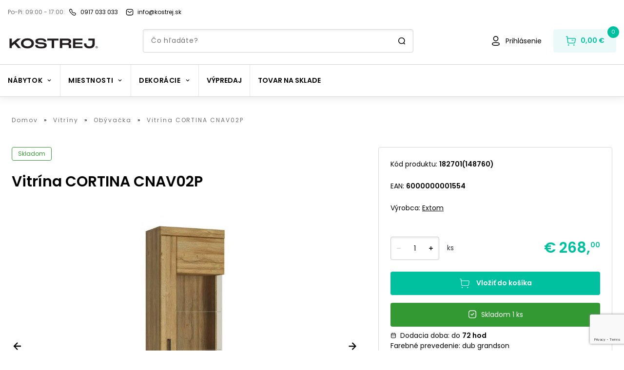

--- FILE ---
content_type: text/html; charset=utf-8
request_url: https://kostrej.sk/vitrina-extom-cortina-cnav02p
body_size: 61396
content:
<!DOCTYPE html><html lang="sk" data-theme="kostrej"><head><noscript><img height="1" width="1" style="display:none" alt="fb-pixel" src="https://www.facebook.com/tr?id=301467642731993&amp;amp;ev=PageView&amp;amp;noscript=1"/></noscript><link rel="preconnect" href="https://use.typekit.net" crossorigin /><meta charSet="utf-8"/><meta name="viewport" content="width=device-width, initial-scale=1.0, user-scalable=1"/><link rel="preconnect" href="https://kostrej.sk/api-eshop/v1"/><link rel="dns-prefetch" href="https://kostrej.sk/api-eshop/v1"/><link rel="icon" type="image/x-icon" href="/kostrej/favicon.ico"/><meta name="msapplication-TileColor" content="#000000"/><meta name="theme-color" content="#000000"/><meta name="facebook-domain-verification" content="yp0nke9ebdw2yn08izlo1atff11hrk"/><meta name="google-site-verification" content="LPjmLAVpi7wB5K6VhaCgqwZV4yXu-DXbHLoAIoIeuxw"/><link rel="mask-icon" href="/safari-pinned-tab.svg" color="#000000"/><meta property="og:type" content="website"/><title>Vitrína CORTINA CNAV02P | Kostrej</title><meta name="robots" content="index,follow"/><meta name="googlebot" content="index,follow"/><meta name="description" content=" Vysoká vitrína CORTINA s jedným dvierkom so sklom. Vitrína je vo vnútri vybavená tromi plnými policami a dvomi policami so sklom. Cena neobsahuje LED osvetlenie poličiek. Nábytok je vybavený kovaním s tichým dojazdom. Nábytok je dodávaný v demonte.  Sektorový nábytok Cortina sa vyznačuje svojím nápaditým no zároveň jednoduchým štýlom. Nápaditosť je ukrytá v prepojení farebnej kombinácie dubu grandson a tmavých kovových úchytiek a jednoduchý štýl odrážajú jemné línie tejto kolekcie. Nábytkom Cortina si viete vybaviť Vašu predsieň, jedáleň, obývaciu izbu alebo niektoré prvky použiť na vybavenie detskej či študentskej izby."/><meta property="og:title" content="Vitrína CORTINA CNAV02P | Kostrej"/><meta property="og:description" content=" Vysoká vitrína CORTINA s jedným dvierkom so sklom. Vitrína je vo vnútri vybavená tromi plnými policami a dvomi policami so sklom. Cena neobsahuje LED osvetlenie poličiek. Nábytok je vybavený kovaním s tichým dojazdom. Nábytok je dodávaný v demonte.  Sektorový nábytok Cortina sa vyznačuje svojím nápaditým no zároveň jednoduchým štýlom. Nápaditosť je ukrytá v prepojení farebnej kombinácie dubu grandson a tmavých kovových úchytiek a jednoduchý štýl odrážajú jemné línie tejto kolekcie. Nábytkom Cortina si viete vybaviť Vašu predsieň, jedáleň, obývaciu izbu alebo niektoré prvky použiť na vybavenie detskej či študentskej izby."/><meta property="og:url" content="https://kostrej.sk/vitrina-cortina-cnav02p-2"/><meta property="og:image" content="https://kostrej.sk/api-eshop/v1/image?query=product/182701/cortina-cnav02p.jpg&amp;width=600&amp;height=600&amp;webp=0"/><meta property="og:image:alt" content="Vitrína CORTINA CNAV02P"/><meta property="og:image:width" content="600"/><meta property="og:image:height" content="600"/><link rel="canonical" href="https://kostrej.sk/vitrina-cortina-cnav02p-2"/><script type="application/ld+json">{
    "@context": "https://schema.org/",
    "@type": "Product",
    "image":["https://kostrej.sk/api-eshop/v1/image?query=product/182701/cortina-cnav02p.jpg&width=400&height=540&webp=0"],
    "description": " Vysoká vitrína CORTINA s jedným dvierkom so sklom. Vitrína je vo vnútri vybavená tromi plnými policami a dvomi policami so sklom. Cena neobsahuje LED osvetlenie poličiek. Nábytok je vybavený kovaním s tichým dojazdom. Nábytok je dodávaný v demonte.  Sektorový nábytok Cortina sa vyznačuje svojím nápaditým no zároveň jednoduchým štýlom. Nápaditosť je ukrytá v prepojení farebnej kombinácie dubu grandson a tmavých kovových úchytiek a jednoduchý štýl odrážajú jemné línie tejto kolekcie. Nábytkom Cortina si viete vybaviť Vašu predsieň, jedáleň, obývaciu izbu alebo niektoré prvky použiť na vybavenie detskej či študentskej izby.",
    
    
    
    
    
    
    
    
    "color": "white",
    
    
    
    
    
    
    
    
    "offers": [
  {
    "@type": "Offer",
    "priceCurrency": "EUR",
    
    "itemCondition": "https://schema.org/NewCondition",
    "availability": "https://schema.org/InStock",
    "url": "https://kostrej.sk/vitrina-cortina-cnav02p-2",
    
      "seller": {
      "@type": "Organization",
      "name": "Kostrej"
    },
    
    "price": "268"
  }
],
    
    "name": "Vitrína CORTINA CNAV02P"
  }</script><link rel="preload" as="image" href="https://kostrej.sk/api-eshop/v1/image?query=product/182701/cortina-cnav02p.jpg&amp;webp=1"/><meta name="next-head-count" content="25"/><link rel="preload" href="/_next/static/css/22fb302d452f3404.css" as="style"/><link rel="stylesheet" href="/_next/static/css/22fb302d452f3404.css" data-n-g=""/><link rel="preload" href="/_next/static/css/cd4eb0bfab1586ad.css" as="style"/><link rel="stylesheet" href="/_next/static/css/cd4eb0bfab1586ad.css" data-n-p=""/><noscript data-n-css=""></noscript><script defer="" nomodule="" src="/_next/static/chunks/polyfills-5cd94c89d3acac5f.js"></script><script src="/_next/static/chunks/webpack-1bffcbe638aa5207.js" defer=""></script><script src="/_next/static/chunks/framework-b790a8b0ff37f166.js" defer=""></script><script src="/_next/static/chunks/main-228a47a26cdd0176.js" defer=""></script><script src="/_next/static/chunks/pages/_app-5a581f21a9e3b412.js" defer=""></script><script src="/_next/static/chunks/7746-773bf87af4be192a.js" defer=""></script><script src="/_next/static/chunks/8530-438675d91d9d1fd5.js" defer=""></script><script src="/_next/static/chunks/7058-1241f5aa49665d20.js" defer=""></script><script src="/_next/static/chunks/203-6acb4257149c7fb5.js" defer=""></script><script src="/_next/static/chunks/8938-a62ca302c7ca867d.js" defer=""></script><script src="/_next/static/chunks/4433-0ee93e5a81766aa6.js" defer=""></script><script src="/_next/static/chunks/4719-e4a0dfe4aa749d9e.js" defer=""></script><script src="/_next/static/chunks/859-3a0327d60ca57bc6.js" defer=""></script><script src="/_next/static/chunks/908-12da958e1eb02282.js" defer=""></script><script src="/_next/static/chunks/3784-d020ba054ba084e3.js" defer=""></script><script src="/_next/static/chunks/3606-0c6e4a096421a715.js" defer=""></script><script src="/_next/static/chunks/pages/%5B...slug%5D-708904346355d50c.js" defer=""></script><script src="/_next/static/v6iDtb6SuOds0WnhxnpFG/_buildManifest.js" defer=""></script><script src="/_next/static/v6iDtb6SuOds0WnhxnpFG/_ssgManifest.js" defer=""></script><script src="/_next/static/v6iDtb6SuOds0WnhxnpFG/_middlewareManifest.js" defer=""></script><style data-href="https://use.typekit.net/rrd6vxz.css">@import url("https://p.typekit.net/p.css?s=1&k=rrd6vxz&ht=tk&f=30196.30201.30203&a=88313499&app=typekit&e=css");@font-face{font-family:"frank-new";src:url("https://use.typekit.net/af/f2dc8e/00000000000000003b9ae43b/27/l?primer=f592e0a4b9356877842506ce344308576437e4f677d7c9b78ca2162e6cad991a&fvd=n4&v=3") format("woff2"),url("https://use.typekit.net/af/f2dc8e/00000000000000003b9ae43b/27/d?primer=f592e0a4b9356877842506ce344308576437e4f677d7c9b78ca2162e6cad991a&fvd=n4&v=3") format("woff"),url("https://use.typekit.net/af/f2dc8e/00000000000000003b9ae43b/27/a?primer=f592e0a4b9356877842506ce344308576437e4f677d7c9b78ca2162e6cad991a&fvd=n4&v=3") format("opentype");font-display:swap;font-style:normal;font-weight:400;font-stretch:normal}@font-face{font-family:"frank-new";src:url("https://use.typekit.net/af/76347c/00000000000000003b9ae440/27/l?primer=f592e0a4b9356877842506ce344308576437e4f677d7c9b78ca2162e6cad991a&fvd=n5&v=3") format("woff2"),url("https://use.typekit.net/af/76347c/00000000000000003b9ae440/27/d?primer=f592e0a4b9356877842506ce344308576437e4f677d7c9b78ca2162e6cad991a&fvd=n5&v=3") format("woff"),url("https://use.typekit.net/af/76347c/00000000000000003b9ae440/27/a?primer=f592e0a4b9356877842506ce344308576437e4f677d7c9b78ca2162e6cad991a&fvd=n5&v=3") format("opentype");font-display:swap;font-style:normal;font-weight:500;font-stretch:normal}@font-face{font-family:"frank-new";src:url("https://use.typekit.net/af/7dd6c8/00000000000000003b9ae442/27/l?primer=f592e0a4b9356877842506ce344308576437e4f677d7c9b78ca2162e6cad991a&fvd=n7&v=3") format("woff2"),url("https://use.typekit.net/af/7dd6c8/00000000000000003b9ae442/27/d?primer=f592e0a4b9356877842506ce344308576437e4f677d7c9b78ca2162e6cad991a&fvd=n7&v=3") format("woff"),url("https://use.typekit.net/af/7dd6c8/00000000000000003b9ae442/27/a?primer=f592e0a4b9356877842506ce344308576437e4f677d7c9b78ca2162e6cad991a&fvd=n7&v=3") format("opentype");font-display:swap;font-style:normal;font-weight:700;font-stretch:normal}.tk-frank-new{font-family:"frank-new",sans-serif}</style></head><body><noscript><iframe title="gtm" src="https://sgtm.kostrej.sk/ns.html?id=GTM-5RRX362" height="0" width="0" style="display:none;visibility:hidden"></iframe></noscript><div id="__next"><div id="fb-root"></div><div id="fb-customer-chat" class="fb-customerchat"></div><div class="min-h-screen "><header class="footerBase text-primary text-center text-lg bg-white shadow-default md:shadow-none md:border-b-1 border-borderGray relative z-50
        relative z-30 drop-shadow-secondary "><div class="w-full mx-auto p-4 lg:max-w-screen-xl2 w-vw100"><div class="flex flex-row justify-between md:justify-start items-center mb-2 md:mb-0 flex-wrap lg:flex-nowrap"><div class="flex flex-row items-center"><span class="opacity-56 text-black mr-1 md:mr-2 text-sm-l18 whitespace-nowrap">Po-Pi: 09:00 - 17:00<!-- -->:</span><a href="tel:0917 033 033" class="flex flex-row w-fitcontent items-center mr-4"><svg xmlns="http://www.w3.org/2000/svg" viewBox="0 0 16 16" width="16" height="16" class="max-w-6 mr-1 md:mr-2 shrink-0" fill="#000000"><path d="M11.5 15c-1.7 0-3.9-1.3-6.5-4S1 6.1 1 4.4c0-1.2.6-1.7.8-2 1-1 1.7-1.4 2.4-1.4.8 0 1.3.6 2 1.3.2.2.3.4.5.6 1 1 .7 1.9.5 2.5-.1.7-.3 1.3.9 2.5s1.7 1 2.4.8c.6-.2 1.5-.5 2.5.5.2.2.4.4.6.5.7.7 1.3 1.2 1.3 2 0 .7-.4 1.3-1.4 2.3-.2.3-.8 1-2 1 .1 0 0 0 0 0zM4.3 2.3c-.3 0-.8.3-1.4 1l-.1.1c-.2.1-.5.4-.5 1.1 0 .9.6 2.7 3.6 5.7s4.7 3.6 5.6 3.6c.6 0 .9-.3 1.1-.5l.1-.1c.6-.6 1-1.1 1-1.4 0-.3-.4-.7-.9-1.2l-.6-.6c-.5-.5-.7-.4-1.2-.2-1 .4-2.1.6-3.7-1.1C5.6 7.1 5.8 6.1 6.2 5c.2-.5.2-.7-.2-1.2l-.6-.6c-.5-.5-.9-.9-1.1-.9z"></path></svg><p class="font-primary text-black text-sm-l18 hover:underline whitespace-nowrap">0917 033 033</p></a></div><a href="mailto:info@kostrej.sk" class="flex flex-row w-fitcontent items-center mr-4"><svg xmlns="http://www.w3.org/2000/svg" viewBox="0 0 16 16" width="16" height="16" class="max-w-6 mr-1 md:mr-2" fill="#000000"><path d="M8 9.3c-.5 0-.9-.2-1.3-.5l-3-2.4c-.3-.2-.3-.6-.1-.9.2-.3.6-.3.9-.1l3 2.4c.3.3.8.3 1.1 0l3-2.4c.3-.2.7-.2.9.1.2.3.2.7-.1.9l-3 2.4c-.4.3-.9.5-1.4.5zm3.3 5.3c1.1 0 2.1-.5 2.9-1.2.8-.8 1.2-1.8 1.1-2.9V5.8c.1-1.1-.3-2.1-1-3-.7-.8-1.7-1.3-2.8-1.4H4.7C2.4 1.4.6 3.3.7 5.6v4.7c-.2 2.2 1.5 4.2 3.8 4.4h6.8v-.1zm.1-12c.8.1 1.5.4 1.9 1s.7 1.3.7 2.1V10.4c0 .8-.3 1.5-.8 2s-1.2.9-2 .9H4.5c-1.5 0-2.7-1.4-2.5-3V5.6C2 4 3.2 2.7 4.8 2.7h6.5l.1-.1z"></path></svg><p class="font-primary text-black text-sm-l18 hover:underline">info@kostrej.sk</p></a></div></div><div class="grid grid-cols-7 md:pt-0 md:grid-cols-9 bg-white md:pb-0 lg:max-w-screen-xl2 w-vw100 mx-auto px-4 2xl:px-0"><div class="md:hidden row-start-1 col-start-1 col-span-1 justify-self-start self-center h-6"><button class="focus:outline-none focus:ring"><svg xmlns="http://www.w3.org/2000/svg" viewBox="0 0 24 24" width="24" height="24" class="fill-current text-textPrimary"><path d="M21 12.8H3c-.4 0-.8-.3-.8-.8s.3-.8.8-.8h18c.4 0 .8.3.8.8s-.4.8-.8.8zm.8-6.8c0-.4-.3-.8-.8-.8H3c-.4 0-.8.4-.8.8s.4.8.8.8h18c.4 0 .8-.4.8-.8zm0 12c0-.4-.3-.8-.8-.8H3c-.4 0-.8.3-.8.8s.3.8.8.8h18c.4 0 .8-.4.8-.8z"></path></svg></button></div><div class="hidden md:block md:col-start-1 md:col-span-2 
            md:row-start-1 md:row-span-2 self-end mr-4 py-2 -ml-3 -mb-5"><a class="shrink-0" href="https://kostrej.sk/"><img width="212" height="32" src="/images/kostrej.svg" alt="logo"/></a></div><div class="col-start-2 col-span-3 md:hidden self-center -ml-4"><a class="shrink-0" href="https://kostrej.sk/"><img width="159" height="24" src="/images/kostrej.svg" alt="logo"/></a></div><div class="col-start-3 col-span-3 lg:col-span-4 row-start-2 row-end-2 self-end hidden md:block"><form class="w-full relative mx-auto  "><div class="relative "><input type="text" class="rounded-4 border-1 h-12 w-full py-4 px-4 
        text-textPrimary shadow-inner border-borderGray pl-14 md:pl-4 text-sm md:leading-24
        focus:outline-none search-input border-borderGray " placeholder="Čo hľadáte?" value=""/></div><svg xmlns="http://www.w3.org/2000/svg" viewBox="0 0 16 16" width="16" height="16" class="md:hidden absolute right-6 top-4"><path d="M14.8 13.9L12.9 12c1-1.2 1.6-2.7 1.6-4.4 0-3.7-3-6.7-6.7-6.7S1 3.9 1 7.6s3 6.7 6.7 6.7c1.5 0 2.9-.5 4-1.3l2 2c.1.1.3.2.5.2s.4-.1.5-.2c.4-.4.4-.8.1-1.1zM2.5 7.6c0-2.9 2.4-5.2 5.2-5.2S13 4.7 13 7.6s-2.4 5.2-5.2 5.2-5.3-2.3-5.3-5.2z"></path></svg><svg xmlns="http://www.w3.org/2000/svg" viewBox="0 0 16 16" width="16" height="16" class="hidden md:block absolute right-4 top-4"><path d="M14.8 13.9L12.9 12c1-1.2 1.6-2.7 1.6-4.4 0-3.7-3-6.7-6.7-6.7S1 3.9 1 7.6s3 6.7 6.7 6.7c1.5 0 2.9-.5 4-1.3l2 2c.1.1.3.2.5.2s.4-.1.5-.2c.4-.4.4-.8.1-1.1zM2.5 7.6c0-2.9 2.4-5.2 5.2-5.2S13 4.7 13 7.6s-2.4 5.2-5.2 5.2-5.3-2.3-5.3-5.2z"></path></svg></form></div><div class="col-start-7 col-span-3 lg:col-start-7 lg:col-span-3 md:row-start-1 md:row-span-2 md:self-end justify-self-end"><div class="flex flex-row items-center"><a href="/prihlasenie" class="hover:underline decoration-textPrimary text-sm flex flex-row justify-center items-center mr-6"><svg xmlns="http://www.w3.org/2000/svg" viewBox="0 0 24 24" width="24" height="24" class="fill-current text-textPrimary shrink-0 whitespace-nowrap self-center"><path d="M12 22c-2 0-7.9 0-7.9-3.7 0-3.3 4.5-3.7 7.9-3.7 2 0 7.9 0 7.9 3.7 0 3.3-4.5 3.7-7.9 3.7zm0-5.9c-4.3 0-6.4.7-6.4 2.2 0 1.5 2.2 2.2 6.4 2.2s6.4-.7 6.4-2.2c0-1.5-2.1-2.2-6.4-2.2zm0-3.4c-3 0-5.3-2.4-5.3-5.3 0-1.4.5-2.8 1.5-3.8S10.5 2 12 2c2.9 0 5.3 2.4 5.3 5.3 0 3-2.4 5.4-5.3 5.4zm0-9.1c-2.1 0-3.8 1.7-3.8 3.8 0 2.1 1.7 3.8 3.8 3.8v.8-.8c2.1 0 3.8-1.7 3.8-3.8 0-2.1-1.7-3.8-3.8-3.8z"></path></svg><p class="ml-2 text-black hidden md:block">Prihlásenie</p></a><button class="relative justify-center items-center bg-white md:bg-primary md:bg-opacity-8 h-12 md:py-3 md:px-6 whitespace-nowrap rounded-4 hidden md:flex"><svg xmlns="http://www.w3.org/2000/svg" viewBox="0 0 24 24" width="24" height="24" class="hidden md:block text-white shrink-0 whitespace-nowrap"><path d="M20.2 6.1H5.8l-.2-2.8c0-.3-.3-.6-.6-.7l-2.1-.4c-.4 0-.8.2-.9.7-.1.4.2.7.6.8l1.5.3.9 10.9c.1 1.3 1.2 2.3 2.5 2.3h10.9c1.3 0 2.3-.9 2.5-2.2L22 8.5c.1-1.2-.7-2.2-1.8-2.4zm-.7 8.7c-.1.5-.5.9-1 .9H7.6c-.5 0-1-.4-1-1l-.7-7.1H20c.3 0 .5.3.5.7l-1 6.5zm-1.8-4.3c0 .4-.3.8-.8.8h-2.8c-.4 0-.8-.3-.8-.8s.3-.8.8-.8h2.8c.4.1.8.4.8.8zm-9.2 10c0 .3-.1.7-.4.9-.2.2-.6.4-.9.4-.3 0-.7-.1-.9-.4-.2-.2-.4-.6-.4-.9 0-.7.6-1.3 1.3-1.3.7 0 1.2.6 1.3 1.3zm11.2 0c0 .7-.6 1.3-1.3 1.3-.3 0-.7-.1-.9-.4-.2-.2-.4-.6-.4-.9 0-.7.6-1.3 1.3-1.3.7 0 1.3.6 1.3 1.3z" fill="rgb(var(--color-primary))"></path></svg><p class="text-base ml-2 hidden md:block font-semibold text-primary">0,00 €</p><span class="flex flex-col justify-center items-center border-2 bg-primary text-white border-white text-8 md:text-11 leading-13 font-medium absolute top-1 -right-2 md:-top-2 md:-right-2 w-4 h-4 md:w-6 md:h-6 rounded-50/100 box-content">0</span></button><a href="/kosik" class="relative justify-center items-center bg-white md:bg-primary md:bg-opacity-8 h-12 md:py-3 md:px-6 whitespace-nowrap rounded-4 md:hidden flex"><svg xmlns="http://www.w3.org/2000/svg" viewBox="0 0 24 24" width="24" height="24" class="block md:hidden text-white shrink-0 whitespace-nowrap"><path d="M20.2 6.1H5.8l-.2-2.8c0-.3-.3-.6-.6-.7l-2.1-.4c-.4 0-.8.2-.9.7-.1.4.2.7.6.8l1.5.3.9 10.9c.1 1.3 1.2 2.3 2.5 2.3h10.9c1.3 0 2.3-.9 2.5-2.2L22 8.5c.1-1.2-.7-2.2-1.8-2.4zm-.7 8.7c-.1.5-.5.9-1 .9H7.6c-.5 0-1-.4-1-1l-.7-7.1H20c.3 0 .5.3.5.7l-1 6.5zm-1.8-4.3c0 .4-.3.8-.8.8h-2.8c-.4 0-.8-.3-.8-.8s.3-.8.8-.8h2.8c.4.1.8.4.8.8zm-9.2 10c0 .3-.1.7-.4.9-.2.2-.6.4-.9.4-.3 0-.7-.1-.9-.4-.2-.2-.4-.6-.4-.9 0-.7.6-1.3 1.3-1.3.7 0 1.2.6 1.3 1.3zm11.2 0c0 .7-.6 1.3-1.3 1.3-.3 0-.7-.1-.9-.4-.2-.2-.4-.6-.4-.9 0-.7.6-1.3 1.3-1.3.7 0 1.3.6 1.3 1.3z"></path></svg><span class="flex flex-col justify-center items-center border-2 bg-primary text-white border-white text-8 md:text-11 leading-13 font-medium absolute top-1 -right-2 md:-top-2 md:-right-2 w-4 h-4 md:w-6 md:h-6 rounded-50/100 box-content">0</span></a></div></div></div><div class="flex flex-row md:hidden px-4 pt-4 md:pb-2 pb-0"><form class="w-full relative mx-auto  "><div class="relative "><input type="text" class="rounded-4 border-1 h-12 w-full py-4 px-4 
        text-textPrimary shadow-inner border-borderGray pl-14 md:pl-4 text-sm md:leading-24
        focus:outline-none search-input border-borderGray " placeholder="Čo hľadáte?" value=""/></div><svg xmlns="http://www.w3.org/2000/svg" viewBox="0 0 16 16" width="16" height="16" class="md:hidden absolute right-6 top-4"><path d="M14.8 13.9L12.9 12c1-1.2 1.6-2.7 1.6-4.4 0-3.7-3-6.7-6.7-6.7S1 3.9 1 7.6s3 6.7 6.7 6.7c1.5 0 2.9-.5 4-1.3l2 2c.1.1.3.2.5.2s.4-.1.5-.2c.4-.4.4-.8.1-1.1zM2.5 7.6c0-2.9 2.4-5.2 5.2-5.2S13 4.7 13 7.6s-2.4 5.2-5.2 5.2-5.3-2.3-5.3-5.2z"></path></svg><svg xmlns="http://www.w3.org/2000/svg" viewBox="0 0 16 16" width="16" height="16" class="hidden md:block absolute right-4 top-4"><path d="M14.8 13.9L12.9 12c1-1.2 1.6-2.7 1.6-4.4 0-3.7-3-6.7-6.7-6.7S1 3.9 1 7.6s3 6.7 6.7 6.7c1.5 0 2.9-.5 4-1.3l2 2c.1.1.3.2.5.2s.4-.1.5-.2c.4-.4.4-.8.1-1.1zM2.5 7.6c0-2.9 2.4-5.2 5.2-5.2S13 4.7 13 7.6s-2.4 5.2-5.2 5.2-5.3-2.3-5.3-5.2z"></path></svg></form></div><div class="mt-6"><div class="h-px bg-borderGray shrink-0 "></div><div><div class="flex flex-row items-center lg:max-w-screen-xl2 md:max-w-972 mx-auto"><div class="relative hidden md:flex flex-wrap flex-row items-center divide-x"><div class="relative px-4 py-[22px] h-[65px] cursor-pointer  undefined
      "><div class=" flex flex-row items-center"><p class="flex items-center text-center text-black  tracking-060px uppercase font-bold leading-21 text-base transition-colors">Nábytok<svg xmlns="http://www.w3.org/2000/svg" viewBox="0 0 16 16" width="12" height="12" class="ml-2"><path d="M8 11.1L3.5 6.5l1.1-1.1L8 8.9l3.5-3.5 1.1 1.1L8 11.1z"></path></svg></p></div><div class="transition-opacity duration-200 opacity-0 hidden
      left-0 absolute pin z-40 bg-dimmerColor w-screen top-[66px]"><div class="w-full"><div class="animated fadeIn z-50 pin bg-white flex w-full pb-10 py-6 fixed left-0"><div class="flex flex-col flex-wrap max-h-272 gap-y-4 rounded-bl-3xl w-full h-full z-50   max-w-screen-xl2 mx-auto px-4 "><div class="pb-1 basis-[16%]"><div class="flex flex-row w-fit "><div class="flex flex-col w-fit"><a tabindex="0" role="button" class="text-textPrimary font-semibold text-left text-md mb-2 
                        tracking-056px hover:underline  underline-offset-4" href="https://kostrej.sk/baterie">Batérie</a></div></div></div><div class="pb-1 basis-[16%]"><div class="flex flex-row w-fit "><div class="flex flex-col w-fit"><a tabindex="0" role="button" class="text-textPrimary font-semibold text-left text-md mb-2 
                        tracking-056px hover:underline  underline-offset-4" href="https://kostrej.sk/botniky">Botníky</a></div></div></div><div class="pb-1 basis-[16%]"><div class="flex flex-row w-fit "><div class="flex flex-col w-fit"><a tabindex="0" role="button" class="text-textPrimary font-semibold text-left text-md mb-2 
                        tracking-056px hover:underline  underline-offset-4" href="https://kostrej.sk/kuchynske-drezy">Drezy</a></div></div></div><div class="pb-1 basis-[16%]"><div class="flex flex-row w-fit "><div class="flex flex-col w-fit"><a tabindex="0" role="button" class="text-textPrimary font-semibold text-left text-md mb-2 
                        tracking-056px hover:underline  underline-offset-4" href="https://kostrej.sk/kniznice-regaly">Knižnice a regále</a></div></div></div><div class="pb-1 basis-[16%]"><div class="flex flex-row w-fit "><div class="flex flex-col w-fit"><a tabindex="0" role="button" class="text-primary font-semibold text-left text-md mb-2 
                        tracking-056px hover:underline  underline-offset-4" href="https://kostrej.sk/komody">Komody</a></div></div></div><div class="pb-1 basis-[16%]"><div class="flex flex-row w-fit "><div class="flex flex-col w-fit"><a tabindex="0" role="button" class="text-primary font-semibold text-left text-md mb-2 
                        tracking-056px hover:underline  underline-offset-4" href="https://kostrej.sk/kresla">Kreslá</a></div></div></div><div class="pb-1 basis-[16%]"><div class="flex flex-row w-fit "><div class="flex flex-col w-fit"><a tabindex="0" role="button" class="text-primary font-semibold text-left text-md mb-2 
                        tracking-056px hover:underline  underline-offset-4" href="https://kostrej.sk/kuchynske-linky">Kuchynské linky</a></div></div></div><div class="pb-1 basis-[16%]"><div class="flex flex-row w-fit "><div class="flex flex-col w-fit"><a tabindex="0" role="button" class="text-textPrimary font-semibold text-left text-md mb-2 
                        tracking-056px hover:underline  underline-offset-4" href="https://kostrej.sk/lavice">Lavice</a></div></div></div><div class="pb-1 basis-[16%]"><div class="flex flex-row w-fit "><div class="flex flex-col w-fit"><a tabindex="0" role="button" class="text-textPrimary font-semibold text-left text-md mb-2 
                        tracking-056px hover:underline  underline-offset-4" href="https://kostrej.sk/lenosky">Leňošky</a></div></div></div><div class="pb-1 basis-[16%]"><div class="flex flex-row w-fit "><div class="flex flex-col w-fit"><a tabindex="0" role="button" class="text-primary font-semibold text-left text-md mb-2 
                        tracking-056px hover:underline  underline-offset-4" href="https://kostrej.sk/matrace">Matrace</a></div></div></div><div class="pb-1 basis-[16%]"><div class="flex flex-row w-fit "><div class="flex flex-col w-fit"><a tabindex="0" role="button" class="text-primary font-semibold text-left text-md mb-2 
                        tracking-056px hover:underline  underline-offset-4" href="https://kostrej.sk/pohovky">Pohovky a gauče</a></div></div></div><div class="pb-1 basis-[16%]"><div class="flex flex-row w-fit "><div class="flex flex-col w-fit"><a tabindex="0" role="button" class="text-textPrimary font-semibold text-left text-md mb-2 
                        tracking-056px hover:underline  underline-offset-4" href="https://kostrej.sk/police">Police</a></div></div></div><div class="pb-1 basis-[16%]"><div class="flex flex-row w-fit "><div class="flex flex-col w-fit"><a tabindex="0" role="button" class="text-primary font-semibold text-left text-md mb-2 
                        tracking-056px hover:underline  underline-offset-4" href="https://kostrej.sk/postele">Postele</a></div></div></div><div class="pb-1 basis-[16%]"><div class="flex flex-row w-fit "><div class="flex flex-col w-fit"><a tabindex="0" role="button" class="text-textPrimary font-semibold text-left text-md mb-2 
                        tracking-056px hover:underline  underline-offset-4" href="https://kostrej.sk/rosty">Rošty</a></div></div></div><div class="pb-1 basis-[16%]"><div class="flex flex-row w-fit "><div class="flex flex-col w-fit"><a tabindex="0" role="button" class="text-textPrimary font-semibold text-left text-md mb-2 
                        tracking-056px hover:underline  underline-offset-4" href="https://kostrej.sk/sedacie-vaky">Sedacie vaky</a></div></div></div><div class="pb-1 basis-[16%]"><div class="flex flex-row w-fit "><div class="flex flex-col w-fit"><a tabindex="0" role="button" class="text-primary font-semibold text-left text-md mb-2 
                        tracking-056px hover:underline  underline-offset-4" href="https://kostrej.sk/sedacky">Sedačky a sedacie súpravy</a></div></div></div><div class="pb-1 basis-[16%]"><div class="flex flex-row w-fit "><div class="flex flex-col w-fit"><a tabindex="0" role="button" class="text-primary font-semibold text-left text-md mb-2 
                        tracking-056px hover:underline  underline-offset-4" href="https://kostrej.sk/skrine">Skrine</a></div></div></div><div class="pb-1 basis-[16%]"><div class="flex flex-row w-fit "><div class="flex flex-col w-fit"><a tabindex="0" role="button" class="text-textPrimary font-semibold text-left text-md mb-2 
                        tracking-056px hover:underline  underline-offset-4" href="https://kostrej.sk/skrinky">Skrinky</a></div></div></div><div class="pb-1 basis-[16%]"><div class="flex flex-row w-fit "><div class="flex flex-col w-fit"><a tabindex="0" role="button" class="text-primary font-semibold text-left text-md mb-2 
                        tracking-056px hover:underline  underline-offset-4" href="https://kostrej.sk/stolicky">Stoličky</a></div></div></div><div class="pb-1 basis-[16%]"><div class="flex flex-row w-fit "><div class="flex flex-col w-fit"><a tabindex="0" role="button" class="text-primary font-semibold text-left text-md mb-2 
                        tracking-056px hover:underline  underline-offset-4" href="https://kostrej.sk/stoliky">Stolíky</a></div></div></div><div class="pb-1 basis-[16%]"><div class="flex flex-row w-fit "><div class="flex flex-col w-fit"><a tabindex="0" role="button" class="text-primary font-semibold text-left text-md mb-2 
                        tracking-056px hover:underline  underline-offset-4" href="https://kostrej.sk/stoly">Stoly</a></div></div></div><div class="pb-1 basis-[16%]"><div class="flex flex-row w-fit "><div class="flex flex-col w-fit"><a tabindex="0" role="button" class="text-textPrimary font-semibold text-left text-md mb-2 
                        tracking-056px hover:underline  underline-offset-4" href="https://kostrej.sk/taburetky">Taburetky</a></div></div></div><div class="pb-1 basis-[16%]"><div class="flex flex-row w-fit "><div class="flex flex-col w-fit"><a tabindex="0" role="button" class="text-textPrimary font-semibold text-left text-md mb-2 
                        tracking-056px hover:underline  underline-offset-4" href="https://kostrej.sk/umyvadla">Umývadlá</a></div></div></div><div class="pb-1 basis-[16%]"><div class="flex flex-row w-fit "><div class="flex flex-col w-fit"><a tabindex="0" role="button" class="text-textPrimary font-semibold text-left text-md mb-2 
                        tracking-056px hover:underline  underline-offset-4" href="https://kostrej.sk/vesiaky">Vešiaky</a></div></div></div><div class="pb-1 basis-[16%]"><div class="flex flex-row w-fit "><div class="flex flex-col w-fit"><a tabindex="0" role="button" class="text-textPrimary font-semibold text-left text-md mb-2 
                        tracking-056px hover:underline  underline-offset-4" href="https://kostrej.sk/vitriny">Vitríny</a></div></div></div><div class="pb-1 basis-[16%]"><div class="flex flex-row w-fit "><div class="flex flex-col w-fit"><a tabindex="0" role="button" class="text-textPrimary font-semibold text-left text-md mb-2 
                        tracking-056px hover:underline  underline-offset-4" href="https://kostrej.sk/zahradny-nabytok">Záhradný nábytok</a></div></div></div><div class="pb-1 basis-[16%]"><div class="flex flex-row w-fit "><div class="flex flex-col w-fit"><a tabindex="0" role="button" class="text-textPrimary font-semibold text-left text-md mb-2 
                        tracking-056px hover:underline  underline-offset-4" href="https://kostrej.sk/zrkadla">Zrkadlá</a></div></div></div></div></div></div></div></div><div class="relative px-4 py-[22px] h-[65px] cursor-pointer  undefined
      "><div class=" flex flex-row items-center"><p class="flex items-center text-center text-black  tracking-060px uppercase font-bold leading-21 text-base transition-colors">Miestnosti<svg xmlns="http://www.w3.org/2000/svg" viewBox="0 0 16 16" width="12" height="12" class="ml-2"><path d="M8 11.1L3.5 6.5l1.1-1.1L8 8.9l3.5-3.5 1.1 1.1L8 11.1z"></path></svg></p></div><div class="transition-opacity duration-200 opacity-0 hidden
      left-0 absolute pin z-40 bg-dimmerColor w-screen top-[66px]"><div class="w-full"><div class="animated fadeIn z-50 pin bg-white flex w-full pb-10 py-6 fixed left-0"><div class="grid lg:grid-cols-6 grid-cols-3 gap-y-4 rounded-bl-3xl w-full h-full z-50   max-w-screen-xl2 mx-auto px-4 "><div class="pb-1 basis-[16%]"><div class="flex flex-row w-fit mb-2"><div class="flex flex-col w-fit"><a tabindex="0" role="button" class="text-primary font-semibold text-left text-md mb-2 
                        tracking-056px hover:underline  underline-offset-4" href="https://kostrej.sk/obyvacka">Obývačka</a></div></div><div><a role="button" tabindex="0" class="text-left py-1 base-text hover:underline  underline-offset-4 text-textPrimary flex" href="https://kostrej.sk/kniznice-regaly">Knižnice a regále</a></div><div><a role="button" tabindex="0" class="text-left py-1 base-text hover:underline  underline-offset-4 text-textPrimary flex" href="https://kostrej.sk/komody">Komody</a></div><div><a role="button" tabindex="0" class="text-left py-1 base-text hover:underline  underline-offset-4 text-textPrimary flex" href="https://kostrej.sk/stoliky/konferencne">Konferenčné stolíky</a></div><div><a role="button" tabindex="0" class="text-left py-1 base-text hover:underline  underline-offset-4 text-textPrimary flex" href="https://kostrej.sk/kresla/obyvacka">Kreslá</a></div><div><a role="button" tabindex="0" class="text-left py-1 base-text hover:underline  underline-offset-4 text-textPrimary flex" href="https://kostrej.sk/lenosky">Leňošky</a></div><div><a role="button" tabindex="0" class="text-left py-1 base-text hover:underline  underline-offset-4 text-textPrimary flex" href="https://kostrej.sk/obyvacka">Obývacie steny</a></div><div><a role="button" tabindex="0" class="text-left py-1 base-text hover:underline  underline-offset-4 text-textPrimary flex" href="https://kostrej.sk/pohovky">Pohovky a gauče</a></div><div><a role="button" tabindex="0" class="text-left py-1 base-text hover:underline  underline-offset-4 text-textPrimary flex" href="https://kostrej.sk/police/obyvacka">Police</a></div><div><a role="button" tabindex="0" class="text-left py-1 base-text hover:underline  underline-offset-4 text-textPrimary flex" href="https://kostrej.sk/sedacie-vaky">Sedacie vaky</a></div><div><a role="button" tabindex="0" class="text-left py-1 base-text hover:underline  underline-offset-4 text-textPrimary flex" href="https://kostrej.sk/sedacky">Sedacie súpravy</a></div><div><a role="button" tabindex="0" class="text-left py-1 base-text hover:underline  underline-offset-4 text-textPrimary flex" href="https://kostrej.sk/skrinky/obyvacka">Skrinky</a></div><div><a role="button" tabindex="0" class="text-left py-1 base-text hover:underline  underline-offset-4 text-textPrimary flex" href="https://kostrej.sk/taburetky">Taburetky</a></div><div><a role="button" tabindex="0" class="text-left py-1 base-text hover:underline  underline-offset-4 text-textPrimary flex" href="https://kostrej.sk/stoliky/tv">TV stolíky</a></div><div><a role="button" tabindex="0" class="text-left py-1 base-text hover:underline  underline-offset-4 text-textPrimary flex" href="https://kostrej.sk/vitriny">Vitríny</a></div></div><div class="pb-1 basis-[16%]"><div class="flex flex-row w-fit mb-2"><div class="flex flex-col w-fit"><a tabindex="0" role="button" class="text-primary font-semibold text-left text-md mb-2 
                        tracking-056px hover:underline  underline-offset-4" href="https://kostrej.sk/kuchynske-linky">Kuchyňa a jedáleň</a></div></div><div><a role="button" tabindex="0" class="text-left py-1 base-text hover:underline  underline-offset-4 text-textPrimary flex" href="https://kostrej.sk/stolicky/barove">Barové stoličky</a></div><div><a role="button" tabindex="0" class="text-left py-1 base-text hover:underline  underline-offset-4 text-textPrimary flex" href="https://kostrej.sk/stoly/barove">Barové stoly</a></div><div><a role="button" tabindex="0" class="text-left py-1 base-text hover:underline  underline-offset-4 text-textPrimary flex" href="https://kostrej.sk/stolicky/jedalenske">Jedálenské stoličky</a></div><div><a role="button" tabindex="0" class="text-left py-1 base-text hover:underline  underline-offset-4 text-textPrimary flex" href="https://kostrej.sk/stoly/jedalenske">Jedálenské stoly</a></div><div><a role="button" tabindex="0" class="text-left py-1 base-text hover:underline  underline-offset-4 text-textPrimary flex" href="https://kostrej.sk/stoliky/konzolove">Konzolové stolíky</a></div><div><a role="button" tabindex="0" class="text-left py-1 base-text hover:underline  underline-offset-4 text-textPrimary flex" href="https://kostrej.sk/baterie">Kuchynské batérie</a></div><div><a role="button" tabindex="0" class="text-left py-1 base-text hover:underline  underline-offset-4 text-textPrimary flex" href="https://kostrej.sk/kuchynske-drezy">Kuchynské drezy</a></div><div><a role="button" tabindex="0" class="text-left py-1 base-text hover:underline  underline-offset-4 text-textPrimary flex" href="https://kostrej.sk/kuchynske-linky">Kuchynské linky</a></div><div><a role="button" tabindex="0" class="text-left py-1 base-text hover:underline  underline-offset-4 text-textPrimary flex" href="https://kostrej.sk/skrinky/kuchyne">Kuchynské skrinky</a></div><div><a role="button" tabindex="0" class="text-left py-1 base-text hover:underline  underline-offset-4 text-textPrimary flex" href="https://kostrej.sk/vitriny">Vitríny</a></div></div><div class="pb-1 basis-[16%]"><div class="flex flex-row w-fit mb-2"><div class="flex flex-col w-fit"><a tabindex="0" role="button" class="text-primary font-semibold text-left text-md mb-2 
                        tracking-056px hover:underline  underline-offset-4" href="https://kostrej.sk/spalna">Spálňa</a></div></div><div><a role="button" tabindex="0" class="text-left py-1 base-text hover:underline  underline-offset-4 text-textPrimary flex" href="https://kostrej.sk/komody">Komody</a></div><div><a role="button" tabindex="0" class="text-left py-1 base-text hover:underline  underline-offset-4 text-textPrimary flex" href="https://kostrej.sk/stoliky/konzolove">Konzolové stolíky</a></div><div><a role="button" tabindex="0" class="text-left py-1 base-text hover:underline  underline-offset-4 text-textPrimary flex" href="https://kostrej.sk/matrace">Matrace</a></div><div><a role="button" tabindex="0" class="text-left py-1 base-text hover:underline  underline-offset-4 text-textPrimary flex" href="https://kostrej.sk/stoliky/nocne">Nočné stolíky</a></div><div><a role="button" tabindex="0" class="text-left py-1 base-text hover:underline  underline-offset-4 text-textPrimary flex" href="https://kostrej.sk/postele/manzelske">Postele</a></div><div><a role="button" tabindex="0" class="text-left py-1 base-text hover:underline  underline-offset-4 text-textPrimary flex" href="https://kostrej.sk/rosty">Rošty</a></div><div><a role="button" tabindex="0" class="text-left py-1 base-text hover:underline  underline-offset-4 text-textPrimary flex" href="https://kostrej.sk/skrine">Skrine</a></div><div><a role="button" tabindex="0" class="text-left py-1 base-text hover:underline  underline-offset-4 text-textPrimary flex" href="https://kostrej.sk/spalna">Spálňové zostavy</a></div><div><a role="button" tabindex="0" class="text-left py-1 base-text hover:underline  underline-offset-4 text-textPrimary flex" href="https://kostrej.sk/stoliky/toaletne">Toaletné stolíky</a></div><div><a role="button" tabindex="0" class="text-left py-1 base-text hover:underline  underline-offset-4 text-textPrimary flex" href="https://kostrej.sk/zrkadla/spalna">Zrkadlá</a></div></div><div class="pb-1 basis-[16%]"><div class="flex flex-row w-fit mb-2"><div class="flex flex-col w-fit"><a tabindex="0" role="button" class="text-primary font-semibold text-left text-md mb-2 
                        tracking-056px hover:underline  underline-offset-4" href="https://kostrej.sk/detska-izba">Detská izba</a></div></div><div><a role="button" tabindex="0" class="text-left py-1 base-text hover:underline  underline-offset-4 text-textPrimary flex" href="https://kostrej.sk/kresla/detska-izba">Detské stoličky</a></div><div><a role="button" tabindex="0" class="text-left py-1 base-text hover:underline  underline-offset-4 text-textPrimary flex" href="https://kostrej.sk/detska-izba">Detské zostavy</a></div><div><a role="button" tabindex="0" class="text-left py-1 base-text hover:underline  underline-offset-4 text-textPrimary flex" href="https://kostrej.sk/kniznice-regaly/detska-izba">Knižnice a regále</a></div><div><a role="button" tabindex="0" class="text-left py-1 base-text hover:underline  underline-offset-4 text-textPrimary flex" href="https://kostrej.sk/komody/detska-izba">Komody</a></div><div><a role="button" tabindex="0" class="text-left py-1 base-text hover:underline  underline-offset-4 text-textPrimary flex" href="https://kostrej.sk/matrace">Matrace</a></div><div><a role="button" tabindex="0" class="text-left py-1 base-text hover:underline  underline-offset-4 text-textPrimary flex" href="https://kostrej.sk/stoliky/nocne">Nočné stolíky</a></div><div><a role="button" tabindex="0" class="text-left py-1 base-text hover:underline  underline-offset-4 text-textPrimary flex" href="https://kostrej.sk/stoliky/pisacie">Písacie stolíky</a></div><div><a role="button" tabindex="0" class="text-left py-1 base-text hover:underline  underline-offset-4 text-textPrimary flex" href="https://kostrej.sk/pohovky">Pohovky</a></div><div><a role="button" tabindex="0" class="text-left py-1 base-text hover:underline  underline-offset-4 text-textPrimary flex" href="https://kostrej.sk/police/detske">Poličky</a></div><div><a role="button" tabindex="0" class="text-left py-1 base-text hover:underline  underline-offset-4 text-textPrimary flex" href="https://kostrej.sk/postele">Postele</a></div><div><a role="button" tabindex="0" class="text-left py-1 base-text hover:underline  underline-offset-4 text-textPrimary flex" href="https://kostrej.sk/sedacie-vaky">Sedacie vaky</a></div><div><a role="button" tabindex="0" class="text-left py-1 base-text hover:underline  underline-offset-4 text-textPrimary flex" href="https://kostrej.sk/skrine">Skrine</a></div><div><a role="button" tabindex="0" class="text-left py-1 base-text hover:underline  underline-offset-4 text-textPrimary flex" href="https://kostrej.sk/taburetky">Taburetky</a></div></div><div class="pb-1 basis-[16%]"><div class="flex flex-row w-fit mb-2"><div class="flex flex-col w-fit"><a tabindex="0" role="button" class="text-primary font-semibold text-left text-md mb-2 
                        tracking-056px hover:underline  underline-offset-4" href="https://kostrej.sk/predsien">Predsieň</a></div></div><div><a role="button" tabindex="0" class="text-left py-1 base-text hover:underline  underline-offset-4 text-textPrimary flex" href="https://kostrej.sk/botniky">Botníky</a></div><div><a role="button" tabindex="0" class="text-left py-1 base-text hover:underline  underline-offset-4 text-textPrimary flex" href="https://kostrej.sk/komody">Komody</a></div><div><a role="button" tabindex="0" class="text-left py-1 base-text hover:underline  underline-offset-4 text-textPrimary flex" href="https://kostrej.sk/stoliky/konzolove">Konzolové stolíky</a></div><div><a role="button" tabindex="0" class="text-left py-1 base-text hover:underline  underline-offset-4 text-textPrimary flex" href="https://kostrej.sk/lavice">Lavice</a></div><div><a role="button" tabindex="0" class="text-left py-1 base-text hover:underline  underline-offset-4 text-textPrimary flex" href="https://kostrej.sk/predsien">Predsieňové steny</a></div><div><a role="button" tabindex="0" class="text-left py-1 base-text hover:underline  underline-offset-4 text-textPrimary flex" href="https://kostrej.sk/skrine">Skrine</a></div><div><a role="button" tabindex="0" class="text-left py-1 base-text hover:underline  underline-offset-4 text-textPrimary flex" href="https://kostrej.sk/taburetky">Taburetky</a></div><div><a role="button" tabindex="0" class="text-left py-1 base-text hover:underline  underline-offset-4 text-textPrimary flex" href="https://kostrej.sk/vesiaky">Vešiaky</a></div><div><a role="button" tabindex="0" class="text-left py-1 base-text hover:underline  underline-offset-4 text-textPrimary flex" href="https://kostrej.sk/zrkadla/predsien">Zrkadlá</a></div></div><div class="pb-1 basis-[16%]"><div class="flex flex-row w-fit mb-2"><div class="flex flex-col w-fit"><a tabindex="0" role="button" class="text-primary font-semibold text-left text-md mb-2 
                        tracking-056px hover:underline  underline-offset-4" href="https://kostrej.sk/kupelna">Kúpeľňa</a></div></div><div><a role="button" tabindex="0" class="text-left py-1 base-text hover:underline  underline-offset-4 text-textPrimary flex" href="https://kostrej.sk/police/kupelna">Dosky pod umývadlo</a></div><div><a role="button" tabindex="0" class="text-left py-1 base-text hover:underline  underline-offset-4 text-textPrimary flex" href="https://kostrej.sk/skrinky/kupelna">Kúpeľňové skrinky</a></div><div><a role="button" tabindex="0" class="text-left py-1 base-text hover:underline  underline-offset-4 text-textPrimary flex" href="https://kostrej.sk/kupelna">Kúpeľňové zostavy</a></div><div><a role="button" tabindex="0" class="text-left py-1 base-text hover:underline  underline-offset-4 text-textPrimary flex" href="https://kostrej.sk/zrkadla/kupelna">Kúpeľňové zrkadlá</a></div><div><a role="button" tabindex="0" class="text-left py-1 base-text hover:underline  underline-offset-4 text-textPrimary flex" href="https://kostrej.sk/umyvadla">Umývadla</a></div></div><div class="pb-1 basis-[16%]"><div class="flex flex-row w-fit mb-2"><div class="flex flex-col w-fit"><a tabindex="0" role="button" class="text-primary font-semibold text-left text-md mb-2 
                        tracking-056px hover:underline  underline-offset-4" href="https://kostrej.sk/kniznice-regaly">Kancelária</a></div></div><div><a role="button" tabindex="0" class="text-left py-1 base-text hover:underline  underline-offset-4 text-textPrimary flex" href="https://kostrej.sk/kresla/kancelarske">Kancelárske stoličky</a></div><div><a role="button" tabindex="0" class="text-left py-1 base-text hover:underline  underline-offset-4 text-textPrimary flex" href="https://kostrej.sk/kniznice-regaly">Knižnice a regále</a></div><div><a role="button" tabindex="0" class="text-left py-1 base-text hover:underline  underline-offset-4 text-textPrimary flex" href="https://kostrej.sk/komody">Komody</a></div><div><a role="button" tabindex="0" class="text-left py-1 base-text hover:underline  underline-offset-4 text-textPrimary flex" href="https://kostrej.sk/stoliky/pisacie">Písacie stoly</a></div><div><a role="button" tabindex="0" class="text-left py-1 base-text hover:underline  underline-offset-4 text-textPrimary flex" href="https://kostrej.sk/police">Poličky</a></div><div><a role="button" tabindex="0" class="text-left py-1 base-text hover:underline  underline-offset-4 text-textPrimary flex" href="https://kostrej.sk/skrinky/pracovna">Skrinky</a></div></div></div></div></div></div></div><div class="relative px-4 py-[22px] h-[65px] cursor-pointer  undefined
      "><div class=" flex flex-row items-center"><p class="flex items-center text-center text-black  tracking-060px uppercase font-bold leading-21 text-base transition-colors">Dekorácie<svg xmlns="http://www.w3.org/2000/svg" viewBox="0 0 16 16" width="12" height="12" class="ml-2"><path d="M8 11.1L3.5 6.5l1.1-1.1L8 8.9l3.5-3.5 1.1 1.1L8 11.1z"></path></svg></p></div><div class="transition-opacity duration-200 opacity-0 hidden
      left-0 absolute pin z-40 bg-dimmerColor w-screen top-[66px]"><div class="w-full"><div class="animated fadeIn z-50 pin bg-white flex w-full pb-10 py-6 fixed left-0"><div class="grid lg:grid-cols-6 grid-cols-3 gap-y-4 rounded-bl-3xl w-full h-full z-50   max-w-screen-xl2 mx-auto px-4 "><div class="pb-1 basis-[16%]"><div class="flex flex-row w-fit "><div class="flex flex-col w-fit"><a tabindex="0" role="button" class="text-textPrimary font-semibold text-left text-md mb-2 
                        tracking-056px hover:underline  underline-offset-4" href="https://kostrej.sk/hodiny">Hodiny</a></div></div></div><div class="pb-1 basis-[16%]"><div class="flex flex-row w-fit "><div class="flex flex-col w-fit"><a tabindex="0" role="button" class="text-textPrimary font-semibold text-left text-md mb-2 
                        tracking-056px hover:underline  underline-offset-4" href="https://kostrej.sk/obrazy">Obrazy</a></div></div></div><div class="pb-1 basis-[16%]"><div class="flex flex-row w-fit "><div class="flex flex-col w-fit"><a tabindex="0" role="button" class="text-textPrimary font-semibold text-left text-md mb-2 
                        tracking-056px hover:underline  underline-offset-4" href="https://kostrej.sk/vankuse">Vankúše</a></div></div></div><div class="pb-1 basis-[16%]"><div class="flex flex-row w-fit "><div class="flex flex-col w-fit"><a tabindex="0" role="button" class="text-textPrimary font-semibold text-left text-md mb-2 
                        tracking-056px hover:underline  underline-offset-4" href="https://kostrej.sk/zrkadla">Zrkadlá</a></div></div></div><div class="pb-1 basis-[16%]"><div class="flex flex-row w-fit "><div class="flex flex-col w-fit"><a tabindex="0" role="button" class="text-textPrimary font-semibold text-left text-md mb-2 
                        tracking-056px hover:underline  underline-offset-4" href="https://kostrej.sk/svietidla-a-zrkadla">Svietidlá a lampy</a></div></div></div></div></div></div></div></div><div class="relative px-4 py-[22px] h-[65px] cursor-pointer  false
      "><div class=" flex flex-row items-center"><a class="flex items-center text-center text-black  after:tracking-060px uppercase font-bold leading-21 text-base transition-colors" href="https://kostrej.sk/vypredaj">Výpredaj</a></div></div><div class="relative px-4 py-[22px] h-[65px] cursor-pointer  false
      "><div class=" flex flex-row items-center"><a class="flex items-center text-center text-black  after:tracking-060px uppercase font-bold leading-21 text-base transition-colors" href="https://kostrej.sk/tovar-na-sklade">Tovar na sklade</a></div></div></div></div></div></div></header><div class="background-homepage w-full bg-white  "><div class="w-full lg:max-w-screen-xl2 mx-auto px-6 pt-4"><div class="flex flex-row w-full pt-6 md:pb-12 pb-6"><a class="base-text text-xs text-textPrimary text-opacity-56 leading-15px tracking-1 font-normal cursor-pointer hover:underline" href="https://kostrej.sk/">Domov</a><span class=" base-text text-xs text-textPrimary leading-15px tracking-16px font-normal mx-3">»</span><a class="base-text text-xs text-textPrimary text-opacity-56 leading-15px tracking-1 font-normal cursor-pointer hover:underline" href="https://kostrej.sk/vitriny">Vitríny</a><span class=" base-text text-xs text-textPrimary leading-15px tracking-16px font-normal mx-3">»</span><a class="base-text text-xs text-textPrimary text-opacity-56 leading-15px tracking-1 font-normal cursor-pointer hover:underline" href="https://kostrej.sk/vitriny/obyvacka">Obývačka</a><span class="hidden md:inline-block base-text text-xs text-textPrimary leading-15px tracking-16px font-normal mx-3">»</span><span class="hidden md:inline-block base-text text-xs text-textPrimary text-opacity-56 leading-15px tracking-1 font-normal">Vitrína CORTINA CNAV02P</span></div><div class="flex flex-col lg:flex-row justify-between lg:mb-20 mb-12"><div class="w-full lg:w-7/12 lg:mr-10 lg:mb-0 mb-6 lg:max-w-[720px]"><div class="w-full bg-white xl:min-h-285 relative"><div class="flex flex-row left-0 mb-6"><div class="sm:block z-10"><div class="flex justify-center items-center text-center
        font-normal md:text-sm-l18 xs-l15 px-3 py-1 md:min-h-6 h-auto w-fitcontent
        mr-2
        
        
        text-green

        border-green border-1 rounded
        
        ">Skladom</div></div></div><h1 class="font-primary font-semibold lg:text-4xl-l39 text-3xl text-textPrimary">Vitrína CORTINA CNAV02P</h1><div class="hidden sm:flex flex-row flex-wrap justify-center lg:mt-12 mt-6"><div class="flex relative h-full w-full flex-col justify-between pb-6"><div class="flex flex-row items-center justify-between w-full my-auto"><svg id="arrow-left_svg__arrow-left" xmlns="http://www.w3.org/2000/svg" x="0" y="0" viewBox="0 0 16 16" xml:space="preserve" class="cursor-pointer mr-2" width="24" height="24"><style></style><path class="arrow-left_svg__st0" d="M12.7 8.8H5.1l3.4 3.4-1.1 1.1L2.3 8l5.2-5.2 1.1 1.1-3.5 3.3h7.5v1.6z"></path></svg><div class="flex justify-center items-center h-full max-w-[650px]"><button><picture class="h-full"><source class="contentVisibilityHidden" srcSet="https://kostrej.sk/api-eshop/v1/image?query=product/182701/cortina-cnav02p.jpg&amp;webp=1" type="image/webp"/><source class="contentVisibilityHidden" srcSet="https://kostrej.sk/api-eshop/v1/image?query=product/182701/cortina-cnav02p.jpg&amp;webp=1" type="image/jpeg"/><img loading="lazy" src="https://kostrej.sk/api-eshop/v1/image?query=product/182701/cortina-cnav02p.jpg&amp;webp=0" alt="Vitrína CORTINA CNAV02P" class=" h-full w-auto m-auto max-h-540 "/></picture></button></div><svg id="arrow--right_svg__arrow-left" xmlns="http://www.w3.org/2000/svg" x="0" y="0" viewBox="0 0 16 16" xml:space="preserve" class="cursor-pointer ml-2" width="24" height="24"><style></style><path transform="rotate(180 7.5 8.05)" class="arrow--right_svg__st0" d="M12.7 8.8H5.1l3.4 3.4-1.1 1.1L2.3 8l5.2-5.2 1.1 1.1-3.5 3.3h7.5v1.6z"></path></svg></div><div class="flex flex-row justify-start overflow-x-auto mt-2"><button class="min-w-80 w-full flex-grow-0 flex-shrink-0 basis-auto  cursor-pointer mr-4 p-2 border-2 max-w-104 flex items-center justify-center
                      rounded-4 border-primary "><picture class=""><source class="contentVisibilityHidden" srcSet="https://kostrej.sk/api-eshop/v1/image?query=product/182701/cortina-cnav02p.jpg&amp;width=80&amp;height=80&amp;webp=1" type="image/webp"/><source class="contentVisibilityHidden" srcSet="https://kostrej.sk/api-eshop/v1/image?query=product/182701/cortina-cnav02p.jpg&amp;width=80&amp;height=80&amp;webp=1" type="image/jpeg"/><img loading="lazy" src="https://kostrej.sk/api-eshop/v1/image?query=product/182701/cortina-cnav02p.jpg&amp;width=80&amp;height=80&amp;webp=0" alt="alt" class=" " height="80" width="80"/></picture></button><button class="min-w-80 w-full flex-grow-0 flex-shrink-0 basis-auto  cursor-pointer mr-4 p-2 border-2 max-w-104 flex items-center justify-center
                      rounded-4  border-white "><picture class=""><source class="contentVisibilityHidden" srcSet="https://kostrej.sk/api-eshop/v1/image?query=product/182701/cortina-cnav02p-1.jpg&amp;width=80&amp;height=80&amp;webp=1" type="image/webp"/><source class="contentVisibilityHidden" srcSet="https://kostrej.sk/api-eshop/v1/image?query=product/182701/cortina-cnav02p-1.jpg&amp;width=80&amp;height=80&amp;webp=1" type="image/jpeg"/><img loading="lazy" src="https://kostrej.sk/api-eshop/v1/image?query=product/182701/cortina-cnav02p-1.jpg&amp;width=80&amp;height=80&amp;webp=0" alt="alt" class=" " height="80" width="80"/></picture></button><button class="min-w-80 w-full flex-grow-0 flex-shrink-0 basis-auto  cursor-pointer mr-4 p-2 border-2 max-w-104 flex items-center justify-center
                      rounded-4  border-white "><picture class=""><source class="contentVisibilityHidden" srcSet="https://kostrej.sk/api-eshop/v1/image?query=product/182701/e-cortina-a.jpg&amp;width=80&amp;height=80&amp;webp=1" type="image/webp"/><source class="contentVisibilityHidden" srcSet="https://kostrej.sk/api-eshop/v1/image?query=product/182701/e-cortina-a.jpg&amp;width=80&amp;height=80&amp;webp=1" type="image/jpeg"/><img loading="lazy" src="https://kostrej.sk/api-eshop/v1/image?query=product/182701/e-cortina-a.jpg&amp;width=80&amp;height=80&amp;webp=0" alt="alt" class=" " height="80" width="80"/></picture></button><button class="min-w-80 w-full flex-grow-0 flex-shrink-0 basis-auto  cursor-pointer mr-4 p-2 border-2 max-w-104 flex items-center justify-center
                      rounded-4  border-white "><picture class=""><source class="contentVisibilityHidden" srcSet="https://kostrej.sk/api-eshop/v1/image?query=product/182701/e-cortina-b.jpg&amp;width=80&amp;height=80&amp;webp=1" type="image/webp"/><source class="contentVisibilityHidden" srcSet="https://kostrej.sk/api-eshop/v1/image?query=product/182701/e-cortina-b.jpg&amp;width=80&amp;height=80&amp;webp=1" type="image/jpeg"/><img loading="lazy" src="https://kostrej.sk/api-eshop/v1/image?query=product/182701/e-cortina-b.jpg&amp;width=80&amp;height=80&amp;webp=0" alt="alt" class=" " height="80" width="80"/></picture></button><button class="min-w-80 w-full flex-grow-0 flex-shrink-0 basis-auto  cursor-pointer mr-4 p-2 border-2 max-w-104 flex items-center justify-center
                      rounded-4  border-white "><picture class=""><source class="contentVisibilityHidden" srcSet="https://kostrej.sk/api-eshop/v1/image?query=product/182701/e-cortina-c.jpg&amp;width=80&amp;height=80&amp;webp=1" type="image/webp"/><source class="contentVisibilityHidden" srcSet="https://kostrej.sk/api-eshop/v1/image?query=product/182701/e-cortina-c.jpg&amp;width=80&amp;height=80&amp;webp=1" type="image/jpeg"/><img loading="lazy" src="https://kostrej.sk/api-eshop/v1/image?query=product/182701/e-cortina-c.jpg&amp;width=80&amp;height=80&amp;webp=0" alt="alt" class=" " height="80" width="80"/></picture></button></div></div></div><div class="top-0 flex-col left-0 w-full justify-center items-center fixed mx-auto pin z-50 
        overflow-auto bg-dimmerColor h-screen hidden hidden"><div class="py-6 bg-white h-90/100 w-90/100 rounded-4 p-8"><svg xmlns="http://www.w3.org/2000/svg" viewBox="0 0 24 24" class="ml-auto cursor-pointer" alt="Zavrieť okno" width="24" height="24"><path d="M18.5 17.5c.3.3.3.8 0 1.1-.1.1-.3.2-.5.2s-.4-.1-.5-.2L12 13.1l-5.5 5.5c-.1.1-.3.2-.5.2s-.4-.1-.5-.2c-.3-.3-.3-.8 0-1.1L11 12 5.5 6.5c-.3-.3-.3-.8 0-1.1s.8-.3 1.1 0l5.5 5.5 5.5-5.5c.3-.3.8-.3 1.1 0s.3.8 0 1.1L13.1 12l5.4 5.5z"></path></svg><div class="flex relative h-full w-full flex-col justify-between pb-6"><div class="flex flex-row items-center justify-between w-full max-h-80/100 my-auto"><svg id="arrow-left_svg__arrow-left" xmlns="http://www.w3.org/2000/svg" x="0" y="0" viewBox="0 0 16 16" xml:space="preserve" class="cursor-pointer mr-2" width="24" height="24"><style></style><path class="arrow-left_svg__st0" d="M12.7 8.8H5.1l3.4 3.4-1.1 1.1L2.3 8l5.2-5.2 1.1 1.1-3.5 3.3h7.5v1.6z"></path></svg><div class="flex justify-center items-center h-full m-auto max-w-[1200px]"><picture class="h-full"><source class="contentVisibilityHidden" srcSet="https://kostrej.sk/api-eshop/v1/image?query=product/182701/cortina-cnav02p.jpg&amp;webp=1" type="image/webp"/><source class="contentVisibilityHidden" srcSet="https://kostrej.sk/api-eshop/v1/image?query=product/182701/cortina-cnav02p.jpg&amp;webp=1" type="image/jpeg"/><img loading="lazy" src="https://kostrej.sk/api-eshop/v1/image?query=product/182701/cortina-cnav02p.jpg&amp;webp=0" alt="Vitrína CORTINA CNAV02P" class=" h-full w-auto m-auto"/></picture></div><svg id="arrow--right_svg__arrow-left" xmlns="http://www.w3.org/2000/svg" x="0" y="0" viewBox="0 0 16 16" xml:space="preserve" class="cursor-pointer ml-2" width="24" height="24"><style></style><path transform="rotate(180 7.5 8.05)" class="arrow--right_svg__st0" d="M12.7 8.8H5.1l3.4 3.4-1.1 1.1L2.3 8l5.2-5.2 1.1 1.1-3.5 3.3h7.5v1.6z"></path></svg></div><div class="flex flex-row justify-center overflow-x-auto mt-2"><button class="min-w-80 w-full flex-grow-0 flex-shrink-0 basis-auto  cursor-pointer mr-4 p-2 border-2 max-w-104 flex items-center justify-center
                      rounded-4 border-primary "><picture class=""><source class="contentVisibilityHidden" srcSet="https://kostrej.sk/api-eshop/v1/image?query=product/182701/cortina-cnav02p.jpg&amp;width=80&amp;height=80&amp;webp=1" type="image/webp"/><source class="contentVisibilityHidden" srcSet="https://kostrej.sk/api-eshop/v1/image?query=product/182701/cortina-cnav02p.jpg&amp;width=80&amp;height=80&amp;webp=1" type="image/jpeg"/><img loading="lazy" src="https://kostrej.sk/api-eshop/v1/image?query=product/182701/cortina-cnav02p.jpg&amp;width=80&amp;height=80&amp;webp=0" alt="alt" class=" " height="80" width="80"/></picture></button><button class="min-w-80 w-full flex-grow-0 flex-shrink-0 basis-auto  cursor-pointer mr-4 p-2 border-2 max-w-104 flex items-center justify-center
                      rounded-4  border-white "><picture class=""><source class="contentVisibilityHidden" srcSet="https://kostrej.sk/api-eshop/v1/image?query=product/182701/cortina-cnav02p-1.jpg&amp;width=80&amp;height=80&amp;webp=1" type="image/webp"/><source class="contentVisibilityHidden" srcSet="https://kostrej.sk/api-eshop/v1/image?query=product/182701/cortina-cnav02p-1.jpg&amp;width=80&amp;height=80&amp;webp=1" type="image/jpeg"/><img loading="lazy" src="https://kostrej.sk/api-eshop/v1/image?query=product/182701/cortina-cnav02p-1.jpg&amp;width=80&amp;height=80&amp;webp=0" alt="alt" class=" " height="80" width="80"/></picture></button><button class="min-w-80 w-full flex-grow-0 flex-shrink-0 basis-auto  cursor-pointer mr-4 p-2 border-2 max-w-104 flex items-center justify-center
                      rounded-4  border-white "><picture class=""><source class="contentVisibilityHidden" srcSet="https://kostrej.sk/api-eshop/v1/image?query=product/182701/e-cortina-a.jpg&amp;width=80&amp;height=80&amp;webp=1" type="image/webp"/><source class="contentVisibilityHidden" srcSet="https://kostrej.sk/api-eshop/v1/image?query=product/182701/e-cortina-a.jpg&amp;width=80&amp;height=80&amp;webp=1" type="image/jpeg"/><img loading="lazy" src="https://kostrej.sk/api-eshop/v1/image?query=product/182701/e-cortina-a.jpg&amp;width=80&amp;height=80&amp;webp=0" alt="alt" class=" " height="80" width="80"/></picture></button><button class="min-w-80 w-full flex-grow-0 flex-shrink-0 basis-auto  cursor-pointer mr-4 p-2 border-2 max-w-104 flex items-center justify-center
                      rounded-4  border-white "><picture class=""><source class="contentVisibilityHidden" srcSet="https://kostrej.sk/api-eshop/v1/image?query=product/182701/e-cortina-b.jpg&amp;width=80&amp;height=80&amp;webp=1" type="image/webp"/><source class="contentVisibilityHidden" srcSet="https://kostrej.sk/api-eshop/v1/image?query=product/182701/e-cortina-b.jpg&amp;width=80&amp;height=80&amp;webp=1" type="image/jpeg"/><img loading="lazy" src="https://kostrej.sk/api-eshop/v1/image?query=product/182701/e-cortina-b.jpg&amp;width=80&amp;height=80&amp;webp=0" alt="alt" class=" " height="80" width="80"/></picture></button><button class="min-w-80 w-full flex-grow-0 flex-shrink-0 basis-auto  cursor-pointer mr-4 p-2 border-2 max-w-104 flex items-center justify-center
                      rounded-4  border-white "><picture class=""><source class="contentVisibilityHidden" srcSet="https://kostrej.sk/api-eshop/v1/image?query=product/182701/e-cortina-c.jpg&amp;width=80&amp;height=80&amp;webp=1" type="image/webp"/><source class="contentVisibilityHidden" srcSet="https://kostrej.sk/api-eshop/v1/image?query=product/182701/e-cortina-c.jpg&amp;width=80&amp;height=80&amp;webp=1" type="image/jpeg"/><img loading="lazy" src="https://kostrej.sk/api-eshop/v1/image?query=product/182701/e-cortina-c.jpg&amp;width=80&amp;height=80&amp;webp=0" alt="alt" class=" " height="80" width="80"/></picture></button></div></div></div></div><div class="sm:hidden relative py-6"><div class="carousel relative w-full"><div class="flex flex-row absolute top-[45%] z-20 left-0 h-12
          w-full justify-between"><button type="button" aria-label="previous" class="buttonBack___1mlaL carousel__back-button p-4 disabled:opacity-20" disabled=""><svg id="arrow-left_svg__arrow-left" xmlns="http://www.w3.org/2000/svg" x="0" y="0" viewBox="0 0 16 16" xml:space="preserve" width="16" height="16"><style></style><path class="arrow-left_svg__st0" d="M12.7 8.8H5.1l3.4 3.4-1.1 1.1L2.3 8l5.2-5.2 1.1 1.1-3.5 3.3h7.5v1.6z"></path></svg></button><button type="button" aria-label="next" class="buttonNext___2mOCa carousel__next-button p-4 disabled:opacity-20"><svg id="arrow-right_svg__Layer_1" xmlns="http://www.w3.org/2000/svg" x="0" y="0" width="16" height="16" viewBox="0 0 24 24" xml:space="preserve"><style></style><path class="arrow-right_svg__st0" d="M19.7 12.3c0 .1-.1.2-.2.2l-7 7c-.1.1-.3.2-.5.2s-.4-.1-.5-.2c-.3-.3-.3-.8 0-1.1l5.7-5.7H5c-.4 0-.8-.3-.8-.8s.3-.8.8-.8h12.2l-5.7-5.7c-.3-.3-.3-.8 0-1.1s.8-.3 1.1 0l7 7c.1.1.1.2.2.2 0 .4 0 .6-.1.8z"></path></svg></button></div><div class="horizontalSlider___281Ls carousel__slider carousel__slider--horizontal" aria-live="polite" aria-label="slider" tabindex="0" role="listbox"><div class="carousel__slider-tray-wrapper carousel__slider-tray-wrap--horizontal"><div class="sliderTray___-vHFQ sliderAnimation___300FY carousel__slider-tray carousel__slider-tray--horizontal" style="display:flex;align-items:stretch;width:500%;transform:translateX(0%) translateX(0px);flex-direction:row"><div tabindex="0" aria-selected="true" aria-label="slide" role="option" class="slide___3-Nqo slideHorizontal___1NzNV carousel__slide carousel__slide--visible" style="width:20%;padding-bottom:unset;height:unset"><div class="slideInner___2mfX9 carousel__inner-slide sliderCentered" style="position:unset"><div class=" w-full"><picture class=""><source class="contentVisibilityHidden" srcSet="https://kostrej.sk/api-eshop/v1/image?query=product/182701/cortina-cnav02p.jpg&amp;width=720&amp;height=500&amp;webp=1" type="image/webp"/><source class="contentVisibilityHidden" srcSet="https://kostrej.sk/api-eshop/v1/image?query=product/182701/cortina-cnav02p.jpg&amp;width=720&amp;height=500&amp;webp=1" type="image/jpeg"/><img src="https://kostrej.sk/api-eshop/v1/image?query=product/182701/cortina-cnav02p.jpg&amp;width=720&amp;height=500&amp;webp=0" alt="Obrázok galérie" class=" w-full bg-lightGray mix-blend-multiply" height="500" width="720"/></picture></div></div></div><div tabindex="-1" aria-selected="false" aria-label="slide" role="option" class="slide___3-Nqo slideHorizontal___1NzNV carousel__slide carousel__slide--hidden" style="width:20%;padding-bottom:unset;height:unset"><div class="slideInner___2mfX9 carousel__inner-slide sliderCentered" style="position:unset"><div class=" w-full"><picture class=""><source class="contentVisibilityHidden" srcSet="https://kostrej.sk/api-eshop/v1/image?query=product/182701/cortina-cnav02p-1.jpg&amp;width=600&amp;height=450&amp;webp=1" type="image/webp"/><source class="contentVisibilityHidden" srcSet="https://kostrej.sk/api-eshop/v1/image?query=product/182701/cortina-cnav02p-1.jpg&amp;width=600&amp;height=450&amp;webp=1" type="image/jpeg"/><img src="https://kostrej.sk/api-eshop/v1/image?query=product/182701/cortina-cnav02p-1.jpg&amp;width=600&amp;height=450&amp;webp=1" alt="Obrázok galérie" class=" w-full bg-lightGray mix-blend-multiply" height="500" width="720"/></picture></div></div></div><div tabindex="-1" aria-selected="false" aria-label="slide" role="option" class="slide___3-Nqo slideHorizontal___1NzNV carousel__slide carousel__slide--hidden" style="width:20%;padding-bottom:unset;height:unset"><div class="slideInner___2mfX9 carousel__inner-slide sliderCentered" style="position:unset"><div class=" w-full"><picture class=""><source class="contentVisibilityHidden" srcSet="https://kostrej.sk/api-eshop/v1/image?query=product/182701/e-cortina-a.jpg&amp;width=600&amp;height=450&amp;webp=1" type="image/webp"/><source class="contentVisibilityHidden" srcSet="https://kostrej.sk/api-eshop/v1/image?query=product/182701/e-cortina-a.jpg&amp;width=600&amp;height=450&amp;webp=1" type="image/jpeg"/><img src="https://kostrej.sk/api-eshop/v1/image?query=product/182701/e-cortina-a.jpg&amp;width=600&amp;height=450&amp;webp=1" alt="Obrázok galérie" class=" w-full bg-lightGray mix-blend-multiply" height="500" width="720"/></picture></div></div></div><div tabindex="-1" aria-selected="false" aria-label="slide" role="option" class="slide___3-Nqo slideHorizontal___1NzNV carousel__slide carousel__slide--hidden" style="width:20%;padding-bottom:unset;height:unset"><div class="slideInner___2mfX9 carousel__inner-slide sliderCentered" style="position:unset"><div class=" w-full"><picture class=""><source class="contentVisibilityHidden" srcSet="https://kostrej.sk/api-eshop/v1/image?query=product/182701/e-cortina-b.jpg&amp;width=600&amp;height=450&amp;webp=1" type="image/webp"/><source class="contentVisibilityHidden" srcSet="https://kostrej.sk/api-eshop/v1/image?query=product/182701/e-cortina-b.jpg&amp;width=600&amp;height=450&amp;webp=1" type="image/jpeg"/><img src="https://kostrej.sk/api-eshop/v1/image?query=product/182701/e-cortina-b.jpg&amp;width=600&amp;height=450&amp;webp=1" alt="Obrázok galérie" class=" w-full bg-lightGray mix-blend-multiply" height="500" width="720"/></picture></div></div></div><div tabindex="-1" aria-selected="false" aria-label="slide" role="option" class="slide___3-Nqo slideHorizontal___1NzNV carousel__slide carousel__slide--hidden" style="width:20%;padding-bottom:unset;height:unset"><div class="slideInner___2mfX9 carousel__inner-slide sliderCentered" style="position:unset"><div class=" w-full"><picture class=""><source class="contentVisibilityHidden" srcSet="https://kostrej.sk/api-eshop/v1/image?query=product/182701/e-cortina-c.jpg&amp;width=600&amp;height=450&amp;webp=1" type="image/webp"/><source class="contentVisibilityHidden" srcSet="https://kostrej.sk/api-eshop/v1/image?query=product/182701/e-cortina-c.jpg&amp;width=600&amp;height=450&amp;webp=1" type="image/jpeg"/><img src="https://kostrej.sk/api-eshop/v1/image?query=product/182701/e-cortina-c.jpg&amp;width=600&amp;height=450&amp;webp=1" alt="Obrázok galérie" class=" w-full bg-lightGray mix-blend-multiply" height="500" width="720"/></picture></div></div></div></div></div></div><div class="flex flex-row items-center justify-center mt-4"><button aria-label="slide dot" type="button" class="dot___3c3SI carousel__dot carousel__dot--0 carousel__dot--selected border-primary border-opacity-16 bg-black bg-opacity-16 border-0 w-2 h-2 rounded-50/100 mx-1 carousel-dot disabled:bg-primary disabled:border-primary" disabled=""></button><button aria-label="slide dot" type="button" class="dot___3c3SI carousel__dot carousel__dot--4 border-primary border-opacity-16 bg-black bg-opacity-16 border-0 w-2 h-2 rounded-50/100 mx-1 carousel-dot disabled:bg-primary disabled:border-primary"></button></div></div></div><div class=" flex gap-4 overflow-x-auto " style="scrollbar-width:none"><button style="color:" class="rounded-4 flex  
   justify-center 
  items-center h-12
  w-full px-6 py-3 cursor-pointer transform
  hover:scale-95 transition-transform duration-200
  font-semibold
  text-sm-l18 md:text-base
  bg-white text-textPrimary border-1 border-borderLightGray disabled:opacity-50  max-w-320 disabled:cursor-not-allowed">Odporúčané produkty</button><button style="color:" class="rounded-4 flex  
   justify-center 
  items-center h-12
  w-full px-6 py-3 cursor-pointer transform
  hover:scale-95 transition-transform duration-200
  font-semibold
  text-sm-l18 md:text-base
  bg-white text-textPrimary border-1 border-borderLightGray disabled:opacity-50  max-w-320 disabled:cursor-not-allowed">Otázky a odpovede</button></div><div class="lg:block hidden customArticle my-12"><ul> <li>Vysoká vitrína CORTINA s jedným dvierkom so sklom.</li> <li>Vitrína je vo vnútri vybavená tromi plnými policami a dvomi policami so sklom.</li> <li>Cena neobsahuje LED osvetlenie poličiek.</li> <li>Nábytok je vybavený kovaním s tichým dojazdom.</li> <li>Nábytok je dodávaný v demonte.</li> </ul> <p>Sektorový nábytok Cortina sa vyznačuje svojím nápaditým no zároveň jednoduchým štýlom. Nápaditosť je ukrytá v prepojení farebnej kombinácie dubu grandson a tmavých kovových úchytiek a jednoduchý štýl odrážajú jemné línie tejto kolekcie. Nábytkom Cortina si viete vybaviť Vašu predsieň, jedáleň, obývaciu izbu alebo niektoré prvky použiť na vybavenie detskej či študentskej izby.</p></div><div><h2 class="font-bold text-base mb-4">Na stiahnutie<!-- -->:</h2><a href="https://kostrej.sk/api-eshop/v1/file?query=product/182701/cortinacnav02p.pdf" download="" target="_blank" style="text-decoration:none" rel="noreferrer" class="flex flex-row items-center gap-3 w-fit group"><svg xmlns="http://www.w3.org/2000/svg" width="20" height="24" class="scale-75"><path d="M11 8a.945.945 0 001 1h5.6L11 2.4z" fill="transparent"></path><path fill="transparent" d="M12 11a2.946 2.946 0 01-3-3V2H3a.945.945 0 00-1 1v18a.945.945 0 001 1h14a.945.945 0 001-1V11z"></path><path d="M19.7 8.3l-8-8A.908.908 0 0011 0H3a2.946 2.946 0 00-3 3v18a2.946 2.946 0 003 3h14a2.946 2.946 0 003-3V9a.908.908 0 00-.3-.7zm-2.1.7H12a.945.945 0 01-1-1V2.4zM17 22H3a.945.945 0 01-1-1V3a.945.945 0 011-1h6v6a2.946 2.946 0 003 3h6v10a.945.945 0 01-1 1z"></path></svg><span class="text-base group-hover:underline"> <!-- -->cortinacnav02p.pdf<!-- --> </span></a></div></div></div><div class="w-full lg:w-5/12 lg:max-w-[480px]"><div class="w-full bg-white xl:min-h-285 relative"><div class="flex flex-col mb-6 border-1 border-borderGray rounded p-6"><div class="mb-6"><div class="flex flex-row text-textPrimary"><h3 class="lg:text-base text-sm-l18  undefined">Kód produktu<!-- -->:</h3><div class="lg:text-base text-sm-l18  ml-1 font-semibold">182701(148760)</div></div></div><div class="mb-6"><div class="flex flex-row text-textPrimary"><h3 class="lg:text-base text-sm-l18  undefined">EAN<!-- -->:</h3><div class="lg:text-base text-sm-l18  ml-1 font-semibold">6000000001554</div></div></div><div class="mb-6"><div class="flex flex-row text-textPrimary"><h3 class="lg:text-base text-sm-l18  undefined">Výrobca<!-- -->:</h3><div class="lg:text-base text-sm-l18  
              font-normal underline ml-1">Extom</div></div></div><div><div class="flex flex-row mt-6 items-start justify-between w-full"><div class="flex flex-row"><div class="flex flex-row items-center"><div class="text-black flex flex-row justify-center items-center shadow-inner h-12 rounded-4 border-1 border-borderLightGray w-100"><button disabled="" class="flex cursor-pointer p-3 opacity-16"><svg xmlns="http://www.w3.org/2000/svg" viewBox="0 0 8 8" width="8" height="8"><path d="M8 4.8H0V3.2h8v1.6z"></path></svg></button><div class="w-full max-w-10 flex flex-row justify-center"><input class="w-inherit text-center text-sm" value="1"/></div><button class="flex cursor-pointer p-3 "><svg xmlns="http://www.w3.org/2000/svg" viewBox="0 0 8 8" width="8" height="8"><path d="M8 4.8H4.8V8H3.2V4.8H0V3.2h3.2V0h1.5v3.2H8v1.6z"></path></svg></button></div></div><span class="inline-flex items-center ml-4 lg:text-base text-sm-l18">ks</span></div><div class="flex flex-col justify-between items-end mt-1"><div class="text-primary lg:text-4xl-l39 text-3xl font-semibold whitespace-nowrap">€ 268,<sup class="text-sm align-middle -top-2">00</sup></div></div></div><div class="flex flex-row mt-6 items-center sm:justify-end w-full"><button style="color:" class="rounded-4 flex  
   justify-center 
  items-center h-12
  w-full px-6 py-3 cursor-pointer transform
  hover:scale-95 transition-transform duration-200
  font-semibold
  text-sm-l18 md:text-base
  bg-primary text-white disabled:opacity-50 font-semibold bg-primary disabled:cursor-not-allowed" title=""> <svg xmlns="http://www.w3.org/2000/svg" viewBox="0 0 48 48" width="24" height="24" class="mr-3 fill-white text-white flex-shrink-0"><path class="cart_svg__st0" d="M40.3 12.7H11.1l-.5-6.1c0-.5-.4-.8-.8-.9L5.7 5c-.6-.1-1.1.2-1.2.8-.1.5.3 1 .8 1.1l3.4.6 1.9 22.2c.2 2.4 2.2 4.2 4.6 4.2H37c2.3.1 4.2-1.7 4.6-3.9l1.9-13.1c.3-2-1.1-3.9-3.2-4.2zm1.2 3.9l-1.9 13.1c-.2 1.3-1.3 2.2-2.6 2.2H15.2c-1.3 0-2.5-1-2.6-2.4l-1.2-14.9h28.8c.8.2 1.4 1.1 1.3 2zM15.8 39.5c.4.4.6.9.6 1.5s-.2 1.1-.6 1.5c-.4.4-.9.6-1.5.6-1.1 0-2.1-.9-2.1-2.1 0-.6.2-1.1.6-1.5.4-.4.9-.6 1.5-.6s1.1.2 1.5.6zm22.5 0c.4.4.6.9.6 1.5 0 1.2-.9 2.1-2.1 2.1-.6 0-1.1-.2-1.5-.6-.3-.5-.5-1-.5-1.5 0-1.2.9-2.1 2.1-2.1.5 0 1.1.2 1.4.6z"></path></svg> <!-- -->Vložiť do košíka</button></div><div><div class="flex flex-row items-center py-14 w-full 
              bg-green justify-center mt-4 rounded"><svg xmlns="http://www.w3.org/2000/svg" viewBox="0 0 16 16" width="20" height="20" class="mr-2 fill-white text-white flex-shrink-0 pb-px"><path d="M5 14.8h-.3c-2.1-.2-3.6-2-3.5-4.1V5.3v-.4C1.3 2.8 3 1.1 5.1 1.2h6.2c1 .1 1.9.6 2.6 1.3s1 1.8.9 2.8V11.1c0 1-.5 2-1.2 2.6-.7.7-1.7 1-2.7 1H5.1c0 .1-.1.1-.1.1zM5 2.5C3.6 2.5 2.5 3.6 2.4 5v5.8c-.1 1.5.9 2.7 2.3 2.8h6.1c.7 0 1.4-.2 1.9-.7.5-.5.8-1.1.8-1.8V5.3c.1-.7-.1-1.4-.6-1.9-.4-.5-1.1-.8-1.7-.9H5c.1 0 0 0 0 0zM7.7 10l3.2-3.2c.2-.2.2-.6 0-.9-.2-.2-.6-.2-.9 0L7.2 8.7 6.1 7.6c-.2-.2-.6-.2-.9 0s-.2.6 0 .9L6.8 10c.1.1.3.2.4.2.2 0 .3-.1.5-.2z"></path></svg><div class="lg:text-base text-sm-l18 text-white">Skladom 1 ks</div></div></div><div class="mt-2"><div class="flex flex-row items-center justify-start w-full bg-white"><svg xmlns="http://www.w3.org/2000/svg" viewBox="0 0 16 16" width="12" height="12" class="mr-2 flex-shrink-0"><path d="M11.6 8.9c0 .3-.3.6-.6.6s-.6-.3-.6-.6.3-.6.6-.6c.3-.1.6.2.6.6zM8 8.2c-.4 0-.6.3-.6.6s.3.6.6.6.6-.3.6-.6-.3-.6-.6-.6zm-3 0c-.4 0-.6.3-.6.6s.3.6.6.6.6-.3.6-.6c.1-.3-.2-.6-.6-.6zm6 2.6c-.4 0-.6.3-.6.6s.3.6.6.6.6-.3.6-.6-.3-.6-.6-.6zm-3 0c-.4 0-.6.3-.6.6s.3.6.6.6.6-.3.6-.6-.3-.6-.6-.6zm-3 0c-.4 0-.6.3-.6.6s.3.6.6.6.6-.3.6-.6-.2-.6-.6-.6zm9.6 1.4c-.1.9-.6 1.8-1.3 2.3-.6.5-1.4.8-2.2.8H4.5c-1.9-.2-3.4-1.9-3.2-3.8v-6-.6c.2-1.7 1.6-3 3.3-3.1v-.5c.1-.3.4-.6.7-.6s.6.3.6.6v.4H10v-.4c0-.3.3-.6.6-.6s.6.3.6.6v.4h.1c.9.1 1.8.5 2.4 1.2.6.7.9 1.6.8 2.5v6c.1.3.1.6.1.8zm-12-6.8v.2h10.8v-.2c.1-.6-.1-1.2-.5-1.7s-.9-.7-1.5-.8v.5c0 .3-.3.6-.6.6s-.6-.3-.6-.6V3H5.9v.5c0 .3-.3.6-.6.6s-.6-.2-.6-.6V3c-1.1.1-1.9.9-2.1 2v.4zm10.8 6.2V6.9H2.6v4.6c-.1 1.3.8 2.4 2.1 2.5H10.8c.7.1 1.3-.1 1.7-.5s.8-.9.8-1.5c.1-.1.1-.2.1-.4z"></path></svg><div class="text-textPrimary lg:text-base text-sm-l18"> <!-- -->Dodacia doba: <!-- -->do <strong>72 hod</strong></div></div></div><div class="text-textPrimary lg:text-base text-sm-l18">Farebné prevedenie<!-- -->: <!-- -->dub grandson</div></div><div class="h-px bg-borderGray shrink-0 my-6 -mx-6"></div><div class="mb-4"><div class="flex flex-row text-textPrimary"><h3 class="lg:text-base text-sm-l18  lg:w-40 w-32">Systém<!-- -->:</h3><a class="lg:text-base text-sm-l18 text-right font-normal cursor-pointer underline ml-1" href="https://kostrej.sk/systemy/E-CORTINA">E-CORTINA</a></div></div><div class="mb-4"><div class="flex flex-row text-textPrimary"><h3 class="lg:text-base text-sm-l18  lg:w-40 w-32">Výrobca<!-- -->:</h3><div class="lg:text-base text-sm-l18  ml-1 font-semibold">Extom</div></div></div><div class="mb-4"><div class="flex flex-row text-textPrimary"><h3 class="lg:text-base text-sm-l18  lg:w-40 w-32">Orientačná Hmotnosť [Kg]<!-- -->:</h3><div class="lg:text-base text-sm-l18  ml-1 font-semibold">49</div></div></div><div class="mb-4"><div class="flex flex-row text-textPrimary"><h3 class="lg:text-base text-sm-l18  lg:w-40 w-32">Osvetlenie<!-- -->:</h3><div class="lg:text-base text-sm-l18  ml-1 font-semibold">bez osvetlenia</div></div></div><div class="mb-4"><div class="flex flex-row text-textPrimary"><h3 class="lg:text-base text-sm-l18  lg:w-40 w-32">Šírka [cm]<!-- -->:</h3><div class="lg:text-base text-sm-l18  ml-1 font-semibold">58</div></div></div><div class="mb-4"><div class="flex flex-row text-textPrimary"><h3 class="lg:text-base text-sm-l18  lg:w-40 w-32">Výška [cm]<!-- -->:</h3><div class="lg:text-base text-sm-l18  ml-1 font-semibold">195</div></div></div><div class="mb-4"><div class="flex flex-row text-textPrimary"><h3 class="lg:text-base text-sm-l18  lg:w-40 w-32">Hĺbka [cm]<!-- -->:</h3><div class="lg:text-base text-sm-l18  ml-1 font-semibold">37.4</div></div></div><div class="mb-4"><div class="flex flex-row text-textPrimary"><h3 class="lg:text-base text-sm-l18  lg:w-40 w-32">Povrch<!-- -->:</h3><div class="lg:text-base text-sm-l18  ml-1 font-semibold">matné</div></div></div><div class="mb-4"><div class="flex flex-row text-textPrimary"><h3 class="lg:text-base text-sm-l18  lg:w-40 w-32">Montáž<!-- -->:</h3><div class="lg:text-base text-sm-l18  ml-1 font-semibold">Dodávané v demonte</div></div></div><div class="mb-4"><div class="flex flex-row text-textPrimary"><h3 class="lg:text-base text-sm-l18  lg:w-40 w-32">Počet balíkov<!-- -->:</h3><div class="lg:text-base text-sm-l18  ml-1 font-semibold">2</div></div></div><div class="mb-4"><div class="flex flex-row text-textPrimary"><h3 class="lg:text-base text-sm-l18  lg:w-40 w-32">Záruka<!-- -->:</h3><div class="lg:text-base text-sm-l18  ml-1 font-semibold">24 mesiacov</div></div></div><div class="mb-4"><div class="flex flex-row text-textPrimary"><h3 class="lg:text-base text-sm-l18  lg:w-40 w-32">Materiál<!-- -->:</h3><div class="lg:text-base text-sm-l18  ml-1 font-semibold">MDF</div></div></div></div><div class="mt-12 mb-6 w-full bg-white"><p class="base-text mb-1">Máte otázky? - zavoláme Vám</p><div class="flex flex-row justify-end items-center"><div class="relative base-text max-w-376 w-full mr-8"><input type="tel" name="phone_number" class="rounded-4 border-1 h-12 w-full py-4 px-4 
        text-textPrimary shadow-inner border-borderGray " placeholder="Zadajte svoje číslo" value=""/></div><button style="color:" class="rounded-4 flex  
   justify-center 
  items-center h-12
  w-full px-6 py-3 cursor-pointer transform
  hover:scale-95 transition-transform duration-200
  font-semibold
  text-sm-l18 md:text-base
  bg-primary text-white disabled:opacity-50  disabled:cursor-not-allowed">Zavolajte mi</button></div></div><h2 class="lg:text-2xl text-xl text-textPrimary font-semibold pt-6 pb-6">Splátková kalkulačka</h2><div class="flex flex-row w-full h-20"><a class="py-4 border-1 border-borderGray flex flex-col w-full justify-center items-center" href="https://kalkulacka.homecredit.sk?productSetCode=COCHCONL&amp;price=26800&amp;downPayment=0&amp;apiKey=9lT9aypkcCpOvJFS4ETz&amp;fixDownPayment=false" target="_blank" rel="noreferrer noopener"><svg xmlns="http://www.w3.org/2000/svg" width="56" height="56" fill="#EE0027" viewBox="0 0 56.5 24"><path d="M21.1,17c0-2.3-1.7-3.7-4.3-3.7h-4.6v10.5h2.6v-3h2l2,3h3l-2.5-3.7C20.4,19.5,21.1,18.3,21.1,17z M16.7,18.4 h-1.9v-2.8h1.9c1,0,1.8,0.5,1.8,1.4C18.5,17.9,17.7,18.4,16.7,18.4z M3.2,10.9H0.6V0.5h2.6v4.2h4.3V0.5h2.6v10.5H7.5V7H3.2V10.9z M2.6,18.6c0,0.1,0,0.2,0,0.2c0,1.6,1.3,2.8,2.9,2.8c1,0.1,2-0.6,2.4-1.5h2.8c-0.5,2.4-2.7,4.1-5.1,4c-0.1,0-0.2,0-0.3,0 c-2.9-0.1-5.3-2.5-5.2-5.4c0-0.1,0-0.2,0-0.3c0.1-2.9,2.6-5.2,5.5-5.1c2.5-0.1,4.6,1.6,5.1,4H7.9c-0.4-1-1.4-1.6-2.4-1.5 c-0.1,0-0.2,0-0.2,0C3.7,15.7,2.5,17,2.6,18.6z M43.9,13.3h2.6v10.5h-2.6V13.3z M56.5,15.7h-3v8.1h-2.6v-8.1h-3v-2.3h8.6L56.5,15.7z M23,13.3h7.9v2.3l-5.3,0v1.9h4.6v2.2h-4.6v1.8h5.3v2.3H23V13.3z M36.9,13.3h-4.2v10.5h4.2c3.3,0,5.6-2.2,5.6-5.3 C42.5,15.5,40.1,13.3,36.9,13.3z M39.9,18.7c-0.1,1.6-1.4,2.9-3,2.8h-1.6v-5.8h1.6c0,0,0.1,0,0.1,0c1.6,0,2.9,1.3,2.9,2.9 C39.9,18.6,39.9,18.6,39.9,18.7z M31.2,5.6l0,5.3h-2.6V0.5h1.9L34.3,6L38,0.5h1.9l0,10.5h-2.6V5.7L35,9.2v0h-1.4v0L31.2,5.6z M50,10.9h-7.9V0.5H50v2.3h-5.3v1.9h4.6v2.2h-4.6v1.8H50V10.9z M23,10c1.5-2,1.1-4.9-0.9-6.4c-2-1.5-4.9-1.1-6.4,0.9 c-1.5,2-1.1,4.9,0.9,6.4H13c-0.7-1.1-1.1-2.4-1.1-3.8c0.1-4,3.4-7.2,7.5-7.1c4-0.1,7.4,3.1,7.5,7.1c0,1.3-0.4,2.7-1.1,3.8h-3.6 C22.4,10.7,22.7,10.4,23,10z M16.9,8.3h4.9c-0.3,0.8-0.9,1.4-1.7,1.7C18.8,10.4,17.3,9.7,16.9,8.3z"></path></svg></a><button class="py-4 border-1 border-borderGray flex flex-col w-full justify-center items-center"><svg xmlns="http://www.w3.org/2000/svg" width="56" height="56" fill="black" viewBox="0 0 73.608 24"><path id="Path_918" data-name="Path 918" d="M95.812,45.217h4.1a26.756,26.756,0,0,1,.455-2.743l1.685-7.931h-4.04l-1.3,6.124c-.027.128-.237,2.318-2.236,2.318-1.255,0-1.27-1.127-1.091-2.169l1.333-6.272h-4.04l-1.518,7.144c-.5,2.36.883,3.848,3.179,3.848A5.055,5.055,0,0,0,96,44.047l-.185,1.169" transform="translate(-69.709 -27.037)" fill="#e52e0e"></path><path id="Path_919" data-name="Path 919" d="M150.186,40.645a2.063,2.063,0,0,1,1.366-1.425,5.778,5.778,0,0,1,2.261-.234c-.3,1.425-.8,3.062-2.543,3.062A1.1,1.1,0,0,1,150.186,40.645Zm6.565,3.424c.122-1.276.137-1.744.231-2.19l1.166-5.486c.553-2.4-1.868-3.317-4.037-3.317a10.07,10.07,0,0,0-3.814.638,3.8,3.8,0,0,0-2.46,2.871h3.806a1.9,1.9,0,0,1,1.624-1.637c1.63-.064,1.128,1.3.929,2.232h-1.276c-3.487,0-6.094,1.063-6.688,3.657-.508,2.19.521,3.551,3.051,3.551a4.715,4.715,0,0,0,3.777-1.765h.043a6.236,6.236,0,0,0-.222,1.446h3.87" transform="translate(-114.36 -25.889)" fill="#e52e0e" fill-rule="evenodd"></path><path id="Path_920" data-name="Path 920" d="M205.724,23.207l-.542,2.551h2.084l-1.017,4.784c-.908,3.274.669,3.657,3.411,3.657a12,12,0,0,0,2.214-.213l.511-2.4a12.4,12.4,0,0,1-1.566.064c-.936,0-.472-1.382-.413-1.659l.9-4.231h2.339l.542-2.551h-2.339l.669-3.147-4.365,1.531-.344,1.616h-2.084" transform="translate(-160.599 -15.701)" fill="#e52e0e"></path><path id="Path_921" data-name="Path 921" d="M13.8,9.328c.631-2.971.6-6.283-2.976-6.283S5.808,6.357,5.176,9.328c-.6,2.813-.566,6.126,3.01,6.126S13.2,12.141,13.8,9.328ZM16.674,18.5a43.371,43.371,0,0,0-5.17.63A25.26,25.26,0,0,0,.956,23.269a32.238,32.238,0,0,1,5.769-4.794c-5.3-.3-7.606-3.649-6.421-9.226C1.549,3.395,5.591,0,11.47,0S19.948,3.395,18.7,9.249A10.862,10.862,0,0,1,15.3,14.881a13.815,13.815,0,0,1,2.242-.557s-.867,4.176-.867,4.176" transform="translate(0 0)" fill="#e52e0e"></path><path id="Path_922" data-name="Path 922" d="M256.3,38.752c-.321,1.509-.344,3.317,1.357,3.317s2.447-1.807,2.768-3.317.343-3.317-1.358-3.317S256.618,37.242,256.3,38.752Zm-5.875-5.517-.361,2h.042c.843-1.765,2.941-2.4,4.718-2.36l-.419,1.971a7.925,7.925,0,0,1,5.16-1.749c3.338,0,5.842,1.722,5.007,5.656s-4.072,5.655-7.41,5.655-5.843-1.722-5.007-5.655a7.371,7.371,0,0,1,.978-2.447c-.226.007-.429.013-.535.013-2.11.022-3.1,1.276-3.469,3.317l-.908,4.274h-4.04l1.686-7.931a26.778,26.778,0,0,0,.455-2.743h4.1" transform="translate(-191.121 -25.729)" fill="#e52e0e"></path><path id="Path_923" data-name="Path 923" d="M29.164,100.105c15.939-4.681,43.829-.738,61.667-1.981-13.258,4.726-43.832.739-61.667,1.981" transform="translate(-22.827 -76.505)" fill="#1a2c77"></path></svg></button><button class="py-4 border-1 border-borderGray flex flex-col w-full justify-center items-center"><svg xmlns="http://www.w3.org/2000/svg" width="56" height="56" fill="black" viewBox="0 0 60.369 32"><g id="ahoj" transform="translate(-0.964 -0.951)"><path id="Path_943" data-name="Path 943" d="M52,20l-.052,5.738a4.27,4.27,0,0,1,2.817-.939,6.419,6.419,0,0,1,2.3.417,3.837,3.837,0,0,1,1.669,1.148,4.138,4.138,0,0,1,1.043,1.721,7.481,7.481,0,0,1,.365,2.243v6.729h-3.7V30.9a3.7,3.7,0,0,0-.522-2.034,1.82,1.82,0,0,0-1.721-.835,3.29,3.29,0,0,0-1.148.261A2.511,2.511,0,0,0,52,29.076v7.876H48.3L48.352,20Z" transform="translate(-22.645 -9.113)" fill="#320c2f"></path><path id="Path_944" data-name="Path 944" d="M30.25,40.58a2.956,2.956,0,0,1-1.2.626,4.5,4.5,0,0,1-1.46.209,5.608,5.608,0,0,1-4.225-1.878,5.807,5.807,0,0,1-1.148-1.982,6.81,6.81,0,0,1,0-4.694,5.807,5.807,0,0,1,1.148-1.982,5.228,5.228,0,0,1,1.826-1.356A6.046,6.046,0,0,1,27.642,29a3.46,3.46,0,0,1,1.46.261,3.006,3.006,0,0,1,1.2.678v-.73h3.651v12H30.3v-.678Zm-2.034-2.4a2.426,2.426,0,0,0,2.034-.991V33.434a2.882,2.882,0,0,0-.887-.73,2.72,2.72,0,0,0-1.2-.261,2.653,2.653,0,0,0-1.148.209,3.427,3.427,0,0,0-.887.626,2.086,2.086,0,0,0-.522.939,3.41,3.41,0,0,0-.209,1.1,2.419,2.419,0,0,0,.209,1.1,3.038,3.038,0,0,0,.574.939,2.728,2.728,0,0,0,.887.626A6.469,6.469,0,0,0,28.216,38.18Z" transform="translate(-9.968 -13.418)" fill="#320c2f"></path><path id="Path_945" data-name="Path 945" d="M79.359,41.315a5.6,5.6,0,0,1-2.452-.522,5.835,5.835,0,0,1-1.982-1.356A6.331,6.331,0,0,1,73.1,35.108a5.532,5.532,0,0,1,.522-2.4,5.626,5.626,0,0,1,1.356-1.93,7.428,7.428,0,0,1,1.982-1.356,6.449,6.449,0,0,1,2.452-.522,5.6,5.6,0,0,1,2.452.522,5.961,5.961,0,0,1,1.982,1.3,7.164,7.164,0,0,1,1.356,1.93,5.987,5.987,0,0,1,.522,2.4,5.532,5.532,0,0,1-.522,2.4,6.3,6.3,0,0,1-1.3,1.93,5.7,5.7,0,0,1-1.982,1.3c-.1.052-.417.156-.73.261A4.817,4.817,0,0,1,79.359,41.315Zm1.93-4.225a3.2,3.2,0,0,0,0-4.069,2.521,2.521,0,0,0-3.651,0,3.2,3.2,0,0,0,0,4.069,2.521,2.521,0,0,0,3.651,0Z" transform="translate(-34.51 -13.371)" fill="#320c2f"></path><path id="Path_946" data-name="Path 946" d="M103.5,21.3H99.852L99.8,23.8h3.651Z" transform="translate(-47.283 -9.735)" fill="#320c2f"></path><path id="Path_947" data-name="Path 947" d="M111.426,49.3a1.826,1.826,0,0,1-1.826-1.878,1.859,1.859,0,0,1,1.878-1.826,1.826,1.826,0,0,1,1.826,1.878A1.859,1.859,0,0,1,111.426,49.3Zm.052-3.338a1.465,1.465,0,0,0,0,2.921,1.374,1.374,0,0,0,1.356-1.461A1.4,1.4,0,0,0,111.478,45.966Zm.209,2.5-.261-.678h-.052v.678h-.626V46.331h.782a.773.773,0,0,1,.835.73c0,.365-.156.522-.313.574l.313.835Zm-.209-1.513h-.1v.365h.1c.156,0,.261-.052.261-.209C111.739,47.009,111.634,46.957,111.478,46.957Z" transform="translate(-51.971 -21.36)" fill="#320c2f"></path><path id="Path_948" data-name="Path 948" d="M95.482,42.875a2.485,2.485,0,0,0,1.356-.313,1.281,1.281,0,0,0,.522-1.148V29h3.651V41.936a4.4,4.4,0,0,1-.365,1.93,3.507,3.507,0,0,1-1.1,1.356,5.009,5.009,0,0,1-1.669.835,6.827,6.827,0,0,1-2.139.313H94.7V42.927h.782Z" transform="translate(-44.843 -13.418)" fill="#320c2f"></path><path id="Path_949" data-name="Path 949" d="M17.309,7.5a3.259,3.259,0,0,0-4.434-.626L8.7,9.948a.437.437,0,0,1-.678-.469l1.669-4.59A2.908,2.908,0,0,0,7.868,1.133,2.959,2.959,0,0,0,4.06,2.907L1.139,11.044a2.685,2.685,0,0,0,1.878,3.547,3.119,3.119,0,0,0,1.356.156A2.977,2.977,0,0,0,5,16.573a3.259,3.259,0,0,0,4.434.626l7.25-5.373A3.044,3.044,0,0,0,17.309,7.5Z" transform="translate(0 0)" fill="#e63e30"></path></g></svg></button></div><div class="flex flex-row mt-12 items-center justify-start w-full bg-white text-textPrimary"><svg id="email_svg__Layer_1" xmlns="http://www.w3.org/2000/svg" x="0" y="0" viewBox="0 0 24 24" xml:space="preserve" width="16" height="16" class="flex-shrink-0 text-textPrimary fill-current"><style></style><path class="email_svg__st0" d="M12 13.7c-.7 0-1.3-.2-1.9-.7L5.6 9.4c-.3-.2-.3-.7-.1-1 .3-.3.8-.4 1.1-.1l4.5 3.6c.6.4 1.4.4 1.9 0l4.4-3.6c.3-.3.8-.2 1.1.1.3.3.2.8-.1 1.1L13.9 13c-.5.5-1.2.7-1.9.7zm8.9 6.4c1.2-1.2 1.8-2.8 1.8-4.7V8.6c0-3.6-2.5-6.3-5.8-6.3H7.1C3.8 2.2 1.2 5 1.2 8.6v6.9c0 1.8.7 3.5 1.8 4.7 1.1 1.1 2.5 1.6 4 1.6h9.8c1.7 0 3.1-.6 4.1-1.7zm-13.8.1c-1.2 0-2.2-.4-2.9-1.2-.9-.9-1.4-2.2-1.4-3.6V8.6c0-2.8 1.8-4.8 4.3-4.8h9.8c2.5 0 4.3 2 4.3 4.8v6.9c0 1.4-.5 2.7-1.4 3.6-.8.8-1.8 1.2-2.9 1.2H7.1z"></path></svg><a href="mailto:email?subject=Vitrína CORTINA CNAV02P&amp;body=https://kostrej.sk/vitrina-extom-cortina-cnav02p" class="lg:text-base text-left font-normal cursor-pointer underline ml-2">Upozorniť priateľa na tento produkt</a></div><div class="flex flex-row mt-6 items-center justify-start w-full bg-white text-textPrimary"><svg xmlns="http://www.w3.org/2000/svg" viewBox="0 0 16 16" width="16" height="16" class="flex-shrink-0"><path d="M16 8.1c0-4.4-3.6-8-8-8s-8 3.6-8 8C0 12 2.9 15.4 6.8 16v-5.6h-2V8.1h2V6.3c-.2-1.6 1-2.9 2.5-3.1h.5c.6 0 1.2.1 1.8.2v2h-1c-.6-.1-1.2.4-1.3 1v1.8h2.2l-.4 2.3H9.2V16c3.9-.6 6.8-4 6.8-7.9z"></path></svg><a class="lg:text-base text-sm-l18 text-left font-normal cursor-pointer underline ml-2" href="https://kostrej.sk">Zdieľať na Facebooku</a></div><div class="lg:hidden block customArticle mt-12"><ul> <li>Vysoká vitrína CORTINA s jedným dvierkom so sklom.</li> <li>Vitrína je vo vnútri vybavená tromi plnými policami a dvomi policami so sklom.</li> <li>Cena neobsahuje LED osvetlenie poličiek.</li> <li>Nábytok je vybavený kovaním s tichým dojazdom.</li> <li>Nábytok je dodávaný v demonte.</li> </ul> <p>Sektorový nábytok Cortina sa vyznačuje svojím nápaditým no zároveň jednoduchým štýlom. Nápaditosť je ukrytá v prepojení farebnej kombinácie dubu grandson a tmavých kovových úchytiek a jednoduchý štýl odrážajú jemné línie tejto kolekcie. Nábytkom Cortina si viete vybaviť Vašu predsieň, jedáleň, obývaciu izbu alebo niektoré prvky použiť na vybavenie detskej či študentskej izby.</p></div></div></div></div><div class="flex lg:flex-row flex-col mb-12"><div class="w-full lg:w-4/12 mr-4 flex-col px-6 pt-6 pb-4 border-1 border-borderLightGray rounded max-h-375 my-6 lg:my-0"><h2 class="lg:text-2xl text-xl font-semibold text-textPrimary">Hodnotenia (0)</h2><p class="mt-6"></p><div class="flex flex-row items-center"><span class="lg:text-base text-sm-l18 w-5">5</span><svg xmlns="http://www.w3.org/2000/svg" viewBox="0 0 16 16" width="16" height="16" class="flex-shrink-0 fill-yellow"><path class="star_svg__st0" d="M8 .3l2.4 5.2 5.6.7-4.1 3.9 1.1 5.6L8 13l-4.9 2.8 1.1-5.6-4.2-4 5.6-.7L8 .3z"></path></svg><div class="h-1 bg-borderSecondaryColor max-w-528 w-full mx-auto bg-black/8 mx-4"><div style="width:0%" class="bg-yellow h-1"></div></div><span class="lg:text-base text-sm-l18 opacity-56 w-7">0x</span></div><div class="flex flex-row items-center"><span class="lg:text-base text-sm-l18 w-5">4</span><svg xmlns="http://www.w3.org/2000/svg" viewBox="0 0 16 16" width="16" height="16" class="flex-shrink-0 fill-yellow"><path class="star_svg__st0" d="M8 .3l2.4 5.2 5.6.7-4.1 3.9 1.1 5.6L8 13l-4.9 2.8 1.1-5.6-4.2-4 5.6-.7L8 .3z"></path></svg><div class="h-1 bg-borderSecondaryColor max-w-528 w-full mx-auto bg-black/8 mx-4"><div style="width:0%" class="bg-yellow h-1"></div></div><span class="lg:text-base text-sm-l18 opacity-56 w-7">0x</span></div><div class="flex flex-row items-center"><span class="lg:text-base text-sm-l18 w-5">3</span><svg xmlns="http://www.w3.org/2000/svg" viewBox="0 0 16 16" width="16" height="16" class="flex-shrink-0 fill-yellow"><path class="star_svg__st0" d="M8 .3l2.4 5.2 5.6.7-4.1 3.9 1.1 5.6L8 13l-4.9 2.8 1.1-5.6-4.2-4 5.6-.7L8 .3z"></path></svg><div class="h-1 bg-borderSecondaryColor max-w-528 w-full mx-auto bg-black/8 mx-4"><div style="width:0%" class="bg-yellow h-1"></div></div><span class="lg:text-base text-sm-l18 opacity-56 w-7">0x</span></div><div class="flex flex-row items-center"><span class="lg:text-base text-sm-l18 w-5">2</span><svg xmlns="http://www.w3.org/2000/svg" viewBox="0 0 16 16" width="16" height="16" class="flex-shrink-0 fill-yellow"><path class="star_svg__st0" d="M8 .3l2.4 5.2 5.6.7-4.1 3.9 1.1 5.6L8 13l-4.9 2.8 1.1-5.6-4.2-4 5.6-.7L8 .3z"></path></svg><div class="h-1 bg-borderSecondaryColor max-w-528 w-full mx-auto bg-black/8 mx-4"><div style="width:0%" class="bg-yellow h-1"></div></div><span class="lg:text-base text-sm-l18 opacity-56 w-7">0x</span></div><div class="flex flex-row items-center"><span class="lg:text-base text-sm-l18 w-5">1</span><svg xmlns="http://www.w3.org/2000/svg" viewBox="0 0 16 16" width="16" height="16" class="flex-shrink-0 fill-yellow"><path class="star_svg__st0" d="M8 .3l2.4 5.2 5.6.7-4.1 3.9 1.1 5.6L8 13l-4.9 2.8 1.1-5.6-4.2-4 5.6-.7L8 .3z"></path></svg><div class="h-1 bg-borderSecondaryColor max-w-528 w-full mx-auto bg-black/8 mx-4"><div style="width:0%" class="bg-yellow h-1"></div></div><span class="lg:text-base text-sm-l18 opacity-56 w-7">0x</span></div><button style="color:" class="rounded-4 flex  
   justify-center 
  items-center h-12
  w-full px-6 py-3 cursor-pointer transform
  hover:scale-95 transition-transform duration-200
  font-semibold
  text-sm-l18 md:text-base
  bg-primary text-white disabled:opacity-50 font-semibold bg-primary lg:text-base text-sm-l18 mt-12 lg:max-w-200 w-full disabled:cursor-not-allowed"><svg id="edit_svg__Layer_1" xmlns="http://www.w3.org/2000/svg" x="0" y="0" width="16" height="16" xml:space="preserve" class="mr-2 fill-white text-white flex-shrink-0"><style></style><path class="edit_svg__st0" d="M14 14.5H8c-.4 0-.8-.3-.8-.8s.4-.7.8-.7h6c.4 0 .8.3.8.8s-.4.7-.8.7zm-11.8-.1l2.7-.7c.1 0 .3-.1.3-.2l8.3-8.3c.4-.4.6-1 .6-1.5 0-.6-.2-1.1-.6-1.5-.8-.8-2.2-.8-3.1 0l-8.3 8.3c-.1.1-.1.2-.2.4l-.7 2.7c-.1.3 0 .5.2.7.1.1.3.2.5.2s.2-.1.3-.1zm9.3-11.2c.3-.3.7-.3.9 0 .1.1.2.3.2.5s-.1.3-.2.5l-8.2 8.2-1.2.3.3-1.3 8.2-8.2z"></path></svg>Pridať hodnotenie</button></div></div><div id="connected-products" class="flex flex-col md:px-0"><h2 class="lg:text-2xl text-xl font-semibold text-textPrimary pt-6">Odporúčame</h2><div class="my-6 "><div class="carousel relative w-full pb-3"><div class="horizontalSlider___281Ls carousel__slider carousel__slider--horizontal" aria-live="polite" aria-label="slider" tabindex="0" role="listbox"><div class="carousel__slider-tray-wrapper carousel__slider-tray-wrap--horizontal"><div class="sliderTray___-vHFQ sliderAnimation___300FY carousel__slider-tray carousel__slider-tray--horizontal" style="display:flex;align-items:stretch;width:25%;transform:translateX(0%) translateX(0px);flex-direction:row"><div tabindex="0" aria-selected="true" aria-label="slide" role="option" class="slide___3-Nqo slideHorizontal___1NzNV carousel__slide carousel__slide--visible" style="width:100%;padding-bottom:unset;height:unset"><div class="slideInner___2mfX9 carousel__inner-slide sliderCentered" style="position:unset"><div class="relative md:animate-fade-in-down flex flex-col justify-between
      py-4 bg-white border-borderGray md:rounded h-inherit
      border-1 px-4 
      h-full border-1 border-borderGray mr-4"><div class="flex flex-row justify-between min-h-60"><div class="flex flex-row items-center justify-start w-full bg-white my-3"></div></div><div class="relative mt-1"><div class="object-cover mx-auto transform transition-all duration-200 lg:cursor-pointer h-full max-w-[160px] md:max-w-[320px] max-h-40 md:max-h-80 relative "><a role="button" tabindex="0" href="https://kostrej.sk/osvetlenie-2-led-nasuvacie-2"><picture class=""><source class="contentVisibilityHidden" srcSet="https://kostrej.sk/api-eshop/v1/image?query=product/184315/c-led-2-led.jpg&amp;width=344&amp;height=344&amp;webp=1" type="image/webp"/><source class="contentVisibilityHidden" srcSet="https://kostrej.sk/api-eshop/v1/image?query=product/184315/c-led-2-led.jpg&amp;width=344&amp;height=344&amp;webp=1" type="image/jpeg"/><img loading="lazy" src="https://kostrej.sk/api-eshop/v1/image?query=product/184315/c-led-2-led.jpg&amp;width=344&amp;height=344&amp;webp=0" alt="Osvetlenie 2 LED nasúvacie" class=" object-cover h-full w-full hover:scale-95 transition-transform bg-white" height="320" width="320"/></picture></a></div></div><div class="hidden flex-row gap-y-2  flex-wrap left-0"><div class="sm:block z-10 last:mb-0"><div class="flex justify-center items-center text-center
        font-normal md:text-sm-l18 xs-l15 px-3 py-1 md:min-h-6 h-auto w-fitcontent
        mr-2
        bg-red
        
        text-white

          rounded
        
        ">Na objednávku </div></div></div><div class="mt-2 md:mt-1"><div class="font-primary line-clamp-5 h-auto my-2 "><a role="button" tabindex="0" class="text-lg text-textPrimary font-semibold hover:underline" href="https://kostrej.sk/osvetlenie-2-led-nasuvacie-2">Osvetlenie 2 LED nasúvacie</a></div><div class="flex flex-row flex-wrap items-center justify-start w-full bg-white"><div class="flex border-2 align-center cursor-pointer justify-center rounded-sm border-slate-200 h-10 w-10"><picture class=""><source class="contentVisibilityHidden" srcSet="https://kostrej.sk/api-eshop/v1/image?query=product/good/151220/osvetlenie-2-led-nasuvacie-modre-_1760445646351.jpg&amp;width=56&amp;height=64&amp;webp=1" type="image/webp"/><source class="contentVisibilityHidden" srcSet="https://kostrej.sk/api-eshop/v1/image?query=product/good/151220/osvetlenie-2-led-nasuvacie-modre-_1760445646351.jpg&amp;width=56&amp;height=64&amp;webp=1" type="image/jpeg"/><img loading="lazy" src="https://kostrej.sk/api-eshop/v1/image?query=product/good/151220/osvetlenie-2-led-nasuvacie-modre-_1760445646351.jpg&amp;width=56&amp;height=64&amp;webp=0" alt="Osvetlenie 2 LED nasúvacie" class=" h-9 w-8 object-contain transition-transform bg-white" height="64" width="56"/></picture></div><div class="flex border-2 align-center cursor-pointer justify-center rounded-sm border-slate-200 h-10 w-10"><picture class=""><source class="contentVisibilityHidden" srcSet="https://kostrej.sk/api-eshop/v1/image?query=product/good/151221/osvetlenie-2-led-nasuvacie-zelene_1760445646835.jpg&amp;width=56&amp;height=64&amp;webp=1" type="image/webp"/><source class="contentVisibilityHidden" srcSet="https://kostrej.sk/api-eshop/v1/image?query=product/good/151221/osvetlenie-2-led-nasuvacie-zelene_1760445646835.jpg&amp;width=56&amp;height=64&amp;webp=1" type="image/jpeg"/><img loading="lazy" src="https://kostrej.sk/api-eshop/v1/image?query=product/good/151221/osvetlenie-2-led-nasuvacie-zelene_1760445646835.jpg&amp;width=56&amp;height=64&amp;webp=0" alt="Osvetlenie 2 LED nasúvacie" class=" h-9 w-8 object-contain transition-transform bg-white" height="64" width="56"/></picture></div><div class="flex border-2 align-center cursor-pointer justify-center rounded-sm border-slate-200 h-10 w-10"><picture class=""><source class="contentVisibilityHidden" srcSet="https://kostrej.sk/api-eshop/v1/image?query=product/good/151222/osvetlenie-2-led-nasuvacie-cervene_1760445647311.jpg&amp;width=56&amp;height=64&amp;webp=1" type="image/webp"/><source class="contentVisibilityHidden" srcSet="https://kostrej.sk/api-eshop/v1/image?query=product/good/151222/osvetlenie-2-led-nasuvacie-cervene_1760445647311.jpg&amp;width=56&amp;height=64&amp;webp=1" type="image/jpeg"/><img loading="lazy" src="https://kostrej.sk/api-eshop/v1/image?query=product/good/151222/osvetlenie-2-led-nasuvacie-cervene_1760445647311.jpg&amp;width=56&amp;height=64&amp;webp=0" alt="Osvetlenie 2 LED nasúvacie" class=" h-9 w-8 object-contain transition-transform bg-white" height="64" width="56"/></picture></div><div class="flex border-2 align-center cursor-pointer justify-center rounded-sm border-slate-200 h-10 w-10"><picture class=""><source class="contentVisibilityHidden" srcSet="https://kostrej.sk/api-eshop/v1/image?query=product/good/151219/osvetlenie-2-led-nasuvacie-biele-studene_1760445645940.jpg&amp;width=56&amp;height=64&amp;webp=1" type="image/webp"/><source class="contentVisibilityHidden" srcSet="https://kostrej.sk/api-eshop/v1/image?query=product/good/151219/osvetlenie-2-led-nasuvacie-biele-studene_1760445645940.jpg&amp;width=56&amp;height=64&amp;webp=1" type="image/jpeg"/><img loading="lazy" src="https://kostrej.sk/api-eshop/v1/image?query=product/good/151219/osvetlenie-2-led-nasuvacie-biele-studene_1760445645940.jpg&amp;width=56&amp;height=64&amp;webp=0" alt="Osvetlenie 2 LED nasúvacie" class=" h-9 w-8 object-contain transition-transform bg-white" height="64" width="56"/></picture></div></div><div class="my-1"><div class="flex flex-row items-center justify-start w-full bg-white"><div class="text-textPrimary lg:text-sm-l18 text-xs-l13"> <!-- -->Dodacia doba: <!-- -->do <strong>3-5 týždňov</strong></div></div></div><div class="flex flex-row items-start"><span class="lg:text-base text-sm-l18 text-grey ml-3 line-through -top-2 undefined ">€ 29,00</span></div></div></div></div></div></div></div></div></div></div></div><div class="flex flex-col md:px-0"><h2 class="lg:text-2xl text-xl font-semibold text-textPrimary pt-6">Produkty z tejto rady</h2><div class="my-6 "><div class="carousel relative w-full pb-3"><div class="hidden lg:flex flex-row absolute top-[45%] z-20 left-0 h-12 rounded-full
          w-full justify-between"><button type="button" aria-label="previous" class="buttonBack___1mlaL carousel__back-button p-3 disabled:opacity-20 rounded-full bg-lightGray opacity-80" disabled=""><svg id="arrow-left_svg__arrow-left" xmlns="http://www.w3.org/2000/svg" x="0" y="0" viewBox="0 0 16 16" xml:space="preserve" width="20" height="20"><style></style><path class="arrow-left_svg__st0" d="M12.7 8.8H5.1l3.4 3.4-1.1 1.1L2.3 8l5.2-5.2 1.1 1.1-3.5 3.3h7.5v1.6z"></path></svg></button><button type="button" aria-label="next" class="buttonNext___2mOCa carousel__next-button p-3 disabled:opacity-20 rounded-full bg-lightGray opacity-80"><svg id="arrow-right_svg__Layer_1" xmlns="http://www.w3.org/2000/svg" x="0" y="0" width="20" height="20" viewBox="0 0 24 24" xml:space="preserve"><style></style><path class="arrow-right_svg__st0" d="M19.7 12.3c0 .1-.1.2-.2.2l-7 7c-.1.1-.3.2-.5.2s-.4-.1-.5-.2c-.3-.3-.3-.8 0-1.1l5.7-5.7H5c-.4 0-.8-.3-.8-.8s.3-.8.8-.8h12.2l-5.7-5.7c-.3-.3-.3-.8 0-1.1s.8-.3 1.1 0l7 7c.1.1.1.2.2.2 0 .4 0 .6-.1.8z"></path></svg></button></div><div class="horizontalSlider___281Ls carousel__slider carousel__slider--horizontal" aria-live="polite" aria-label="slider" tabindex="0" role="listbox"><div class="carousel__slider-tray-wrapper carousel__slider-tray-wrap--horizontal"><div class="sliderTray___-vHFQ sliderAnimation___300FY carousel__slider-tray carousel__slider-tray--horizontal" style="display:flex;align-items:stretch;width:250%;transform:translateX(0%) translateX(0px);flex-direction:row"><div tabindex="0" aria-selected="true" aria-label="slide" role="option" class="slide___3-Nqo slideHorizontal___1NzNV carousel__slide carousel__slide--visible" style="width:10%;padding-bottom:unset;height:unset"><div class="slideInner___2mfX9 carousel__inner-slide sliderCentered" style="position:unset"><div class="relative md:animate-fade-in-down flex flex-col justify-between
      py-4 bg-white border-borderGray md:rounded h-inherit
      border-1 px-4 
      h-full border-1 border-borderGray mr-4"><div class="flex flex-row justify-between min-h-60"><div class="flex flex-row gap-y-2 flex-wrap left-0 "><div class="sm:block z-10 last:mb-0"><div class="flex justify-center items-center text-center
        font-normal md:text-sm-l18 xs-l15 px-3 py-1 md:min-h-6 h-auto w-fitcontent
        mr-2
        bg-green
        
        text-white

          rounded
        
        ">Skladom u nás <strong class="mx-1"> 5 </strong> <!-- -->ks</div></div></div></div><div class="relative mt-1"><div class="object-cover mx-auto transform transition-all duration-200 lg:cursor-pointer h-full max-w-[160px] md:max-w-[320px] max-h-40 md:max-h-80 relative "><a role="button" tabindex="0" href="https://kostrej.sk/tv-stolik-cortina-cnaf02"><picture class=""><source class="contentVisibilityHidden" srcSet="https://kostrej.sk/api-eshop/v1/image?query=product/182880/cortina-cnaf02.jpg&amp;width=344&amp;height=344&amp;webp=1" type="image/webp"/><source class="contentVisibilityHidden" srcSet="https://kostrej.sk/api-eshop/v1/image?query=product/182880/cortina-cnaf02.jpg&amp;width=344&amp;height=344&amp;webp=1" type="image/jpeg"/><img loading="lazy" src="https://kostrej.sk/api-eshop/v1/image?query=product/182880/cortina-cnaf02.jpg&amp;width=344&amp;height=344&amp;webp=0" alt="Tv stolík CORTINA CNAF02" class=" object-cover h-full w-full hover:scale-95 transition-transform bg-white" height="320" width="320"/></picture></a></div></div><div class="hidden flex-row gap-y-2  flex-wrap left-0"><div class="sm:block z-10 last:mb-0"><div class="flex justify-center items-center text-center
        font-normal md:text-sm-l18 xs-l15 px-3 py-1 md:min-h-6 h-auto w-fitcontent
        mr-2
        
        
        text-green

        border-green border-1 rounded
        
        ">Skladom</div></div></div><div class="mt-2 md:mt-1"><div class="font-primary line-clamp-5 h-auto my-2 "><a role="button" tabindex="0" class="text-lg text-textPrimary font-semibold hover:underline" href="https://kostrej.sk/tv-stolik-cortina-cnaf02">Tv stolík CORTINA CNAF02</a></div><div class="flex flex-row items-center justify-start w-full bg-white h-10 my-1"></div><div class="my-1"><div class="flex flex-row items-center justify-start w-full bg-white"><div class="text-textPrimary lg:text-sm-l18 text-xs-l13"> <!-- -->Dodacia doba: <!-- -->do <strong></strong></div></div></div><div class="flex flex-row items-start"><div class="text-textPrimary lg:text-4xl-l39 text-3xl font-semibold whitespace-nowrap undefined">€ 195,<sup class="text-sm align-middle -top-2">00</sup></div><span class="lg:text-base text-sm-l18 text-grey ml-3 line-through -top-2 undefined ">€ 195,00</span></div></div></div></div></div><div tabindex="0" aria-selected="true" aria-label="slide" role="option" class="slide___3-Nqo slideHorizontal___1NzNV carousel__slide carousel__slide--visible" style="width:10%;padding-bottom:unset;height:unset"><div class="slideInner___2mfX9 carousel__inner-slide sliderCentered" style="position:unset"><div class="relative md:animate-fade-in-down flex flex-col justify-between
      py-4 bg-white border-borderGray md:rounded h-inherit
      border-1 px-4 
      h-full border-1 border-borderGray mr-4"><div class="flex flex-row justify-between min-h-60"><div class="flex flex-row gap-y-2 flex-wrap left-0 "><div class="sm:block z-10 last:mb-0"><div class="flex justify-center items-center text-center
        font-normal md:text-sm-l18 xs-l15 px-3 py-1 md:min-h-6 h-auto w-fitcontent
        mr-2
        bg-green
        
        text-white

          rounded
        
        ">Skladom u nás <strong class="mx-1"> 5 </strong> <!-- -->ks</div></div></div></div><div class="relative mt-1"><div class="object-cover mx-auto transform transition-all duration-200 lg:cursor-pointer h-full max-w-[160px] md:max-w-[320px] max-h-40 md:max-h-80 relative "><a role="button" tabindex="0" href="https://kostrej.sk/skrina-do-predsiene-cortina-cnag06l-1"><picture class=""><source class="contentVisibilityHidden" srcSet="https://kostrej.sk/api-eshop/v1/image?query=product/182785/cortina-cnag06l.jpg&amp;width=344&amp;height=344&amp;webp=1" type="image/webp"/><source class="contentVisibilityHidden" srcSet="https://kostrej.sk/api-eshop/v1/image?query=product/182785/cortina-cnag06l.jpg&amp;width=344&amp;height=344&amp;webp=1" type="image/jpeg"/><img loading="lazy" src="https://kostrej.sk/api-eshop/v1/image?query=product/182785/cortina-cnag06l.jpg&amp;width=344&amp;height=344&amp;webp=0" alt="Skriňa do predsiene CORTINA CNAG06L" class=" object-cover h-full w-full hover:scale-95 transition-transform bg-white" height="320" width="320"/></picture></a></div></div><div class="hidden flex-row gap-y-2  flex-wrap left-0"><div class="sm:block z-10 last:mb-0"><div class="flex justify-center items-center text-center
        font-normal md:text-sm-l18 xs-l15 px-3 py-1 md:min-h-6 h-auto w-fitcontent
        mr-2
        
        
        text-green

        border-green border-1 rounded
        
        ">Skladom</div></div></div><div class="mt-2 md:mt-1"><div class="font-primary line-clamp-5 h-auto my-2 "><a role="button" tabindex="0" class="text-lg text-textPrimary font-semibold hover:underline" href="https://kostrej.sk/skrina-do-predsiene-cortina-cnag06l-1">Skriňa do predsiene CORTINA CNAG06L</a></div><div class="flex flex-row items-center justify-start w-full bg-white h-10 my-1"></div><div class="my-1"><div class="flex flex-row items-center justify-start w-full bg-white"><div class="text-textPrimary lg:text-sm-l18 text-xs-l13"> <!-- -->Dodacia doba: <!-- -->do <strong></strong></div></div></div><div class="flex flex-row items-start"><div class="text-textPrimary lg:text-4xl-l39 text-3xl font-semibold whitespace-nowrap undefined">€ 238,<sup class="text-sm align-middle -top-2">00</sup></div><span class="lg:text-base text-sm-l18 text-grey ml-3 line-through -top-2 undefined ">€ 238,00</span></div></div></div></div></div><div tabindex="0" aria-selected="true" aria-label="slide" role="option" class="slide___3-Nqo slideHorizontal___1NzNV carousel__slide carousel__slide--visible" style="width:10%;padding-bottom:unset;height:unset"><div class="slideInner___2mfX9 carousel__inner-slide sliderCentered" style="position:unset"><div class="relative md:animate-fade-in-down flex flex-col justify-between
      py-4 bg-white border-borderGray md:rounded h-inherit
      border-1 px-4 
      h-full border-1 border-borderGray mr-4"><div class="flex flex-row justify-between min-h-60"><div class="flex flex-row gap-y-2 flex-wrap left-0 "><div class="sm:block z-10 last:mb-0"><div class="flex justify-center items-center text-center
        font-normal md:text-sm-l18 xs-l15 px-3 py-1 md:min-h-6 h-auto w-fitcontent
        mr-2
        bg-green
        
        text-white

          rounded
        
        ">Skladom u nás <strong class="mx-1"> 4 </strong> <!-- -->ks</div></div></div></div><div class="relative mt-1"><div class="object-cover mx-auto transform transition-all duration-200 lg:cursor-pointer h-full max-w-[160px] md:max-w-[320px] max-h-40 md:max-h-80 relative "><a role="button" tabindex="0" href="https://kostrej.sk/botnik-s-lavicou-cortina-cnag05-2"><picture class=""><source class="contentVisibilityHidden" srcSet="https://kostrej.sk/api-eshop/v1/image?query=product/182426/cortina-cnag05.jpg&amp;width=344&amp;height=344&amp;webp=1" type="image/webp"/><source class="contentVisibilityHidden" srcSet="https://kostrej.sk/api-eshop/v1/image?query=product/182426/cortina-cnag05.jpg&amp;width=344&amp;height=344&amp;webp=1" type="image/jpeg"/><img loading="lazy" src="https://kostrej.sk/api-eshop/v1/image?query=product/182426/cortina-cnag05.jpg&amp;width=344&amp;height=344&amp;webp=0" alt="Botník s lavicou CORTINA CNAG05" class=" object-cover h-full w-full hover:scale-95 transition-transform bg-white" height="320" width="320"/></picture></a></div></div><div class="hidden flex-row gap-y-2  flex-wrap left-0"><div class="sm:block z-10 last:mb-0"><div class="flex justify-center items-center text-center
        font-normal md:text-sm-l18 xs-l15 px-3 py-1 md:min-h-6 h-auto w-fitcontent
        mr-2
        
        
        text-green

        border-green border-1 rounded
        
        ">Skladom</div></div></div><div class="mt-2 md:mt-1"><div class="font-primary line-clamp-5 h-auto my-2 "><a role="button" tabindex="0" class="text-lg text-textPrimary font-semibold hover:underline" href="https://kostrej.sk/botnik-s-lavicou-cortina-cnag05-2">Botník s lavicou CORTINA CNAG05</a></div><div class="flex flex-row items-center justify-start w-full bg-white h-10 my-1"></div><div class="my-1"><div class="flex flex-row items-center justify-start w-full bg-white"><div class="text-textPrimary lg:text-sm-l18 text-xs-l13"> <!-- -->Dodacia doba: <!-- -->do <strong></strong></div></div></div><div class="flex flex-row items-start"><div class="text-textPrimary lg:text-4xl-l39 text-3xl font-semibold whitespace-nowrap undefined">€ 182,<sup class="text-sm align-middle -top-2">00</sup></div><span class="lg:text-base text-sm-l18 text-grey ml-3 line-through -top-2 undefined ">€ 182,00</span></div></div></div></div></div><div tabindex="0" aria-selected="true" aria-label="slide" role="option" class="slide___3-Nqo slideHorizontal___1NzNV carousel__slide carousel__slide--visible" style="width:10%;padding-bottom:unset;height:unset"><div class="slideInner___2mfX9 carousel__inner-slide sliderCentered" style="position:unset"><div class="relative md:animate-fade-in-down flex flex-col justify-between
      py-4 bg-white border-borderGray md:rounded h-inherit
      border-1 px-4 
      h-full border-1 border-borderGray mr-4"><div class="flex flex-row justify-between min-h-60"><div class="flex flex-row gap-y-2 flex-wrap left-0 "><div class="sm:block z-10 last:mb-0"><div class="flex justify-center items-center text-center
        font-normal md:text-sm-l18 xs-l15 px-3 py-1 md:min-h-6 h-auto w-fitcontent
        mr-2
        bg-green
        
        text-white

          rounded
        
        ">Skladom u nás <strong class="mx-1"> 4 </strong> <!-- -->ks</div></div></div></div><div class="relative mt-1"><div class="object-cover mx-auto transform transition-all duration-200 lg:cursor-pointer h-full max-w-[160px] md:max-w-[320px] max-h-40 md:max-h-80 relative "><a role="button" tabindex="0" href="https://kostrej.sk/komoda-cortina-cnak03-4"><picture class=""><source class="contentVisibilityHidden" srcSet="https://kostrej.sk/api-eshop/v1/image?query=product/182465/cortina-cnak03.jpg&amp;width=344&amp;height=344&amp;webp=1" type="image/webp"/><source class="contentVisibilityHidden" srcSet="https://kostrej.sk/api-eshop/v1/image?query=product/182465/cortina-cnak03.jpg&amp;width=344&amp;height=344&amp;webp=1" type="image/jpeg"/><img loading="lazy" src="https://kostrej.sk/api-eshop/v1/image?query=product/182465/cortina-cnak03.jpg&amp;width=344&amp;height=344&amp;webp=0" alt="Komoda CORTINA CNAK03" class=" object-cover h-full w-full hover:scale-95 transition-transform bg-white" height="320" width="320"/></picture></a></div></div><div class="hidden flex-row gap-y-2  flex-wrap left-0"><div class="sm:block z-10 last:mb-0"><div class="flex justify-center items-center text-center
        font-normal md:text-sm-l18 xs-l15 px-3 py-1 md:min-h-6 h-auto w-fitcontent
        mr-2
        
        
        text-green

        border-green border-1 rounded
        
        ">Skladom</div></div></div><div class="mt-2 md:mt-1"><div class="font-primary line-clamp-5 h-auto my-2 "><a role="button" tabindex="0" class="text-lg text-textPrimary font-semibold hover:underline" href="https://kostrej.sk/komoda-cortina-cnak03-4">Komoda CORTINA CNAK03</a></div><div class="flex flex-row items-center justify-start w-full bg-white h-10 my-1"></div><div class="my-1"><div class="flex flex-row items-center justify-start w-full bg-white"><div class="text-textPrimary lg:text-sm-l18 text-xs-l13"> <!-- -->Dodacia doba: <!-- -->do <strong></strong></div></div></div><div class="flex flex-row items-start"><div class="text-textPrimary lg:text-4xl-l39 text-3xl font-semibold whitespace-nowrap undefined">€ 340,<sup class="text-sm align-middle -top-2">00</sup></div><span class="lg:text-base text-sm-l18 text-grey ml-3 line-through -top-2 undefined ">€ 340,00</span></div></div></div></div></div><div tabindex="-1" aria-selected="false" aria-label="slide" role="option" class="slide___3-Nqo slideHorizontal___1NzNV carousel__slide carousel__slide--hidden" style="width:10%;padding-bottom:unset;height:unset"><div class="slideInner___2mfX9 carousel__inner-slide sliderCentered" style="position:unset"><div class="relative md:animate-fade-in-down flex flex-col justify-between
      py-4 bg-white border-borderGray md:rounded h-inherit
      border-1 px-4 
      h-full border-1 border-borderGray mr-4"><div class="flex flex-row justify-between min-h-60"><div class="flex flex-row gap-y-2 flex-wrap left-0 "><div class="sm:block z-10 last:mb-0"><div class="flex justify-center items-center text-center
        font-normal md:text-sm-l18 xs-l15 px-3 py-1 md:min-h-6 h-auto w-fitcontent
        mr-2
        bg-green
        
        text-white

          rounded
        
        ">Skladom u nás <strong class="mx-1"> 3 </strong> <!-- -->ks</div></div><div class="sm:block z-10 last:mb-0"><div class="flex justify-center items-center text-center
        font-normal md:text-sm-l18 xs-l15 px-3 py-1 md:min-h-6 h-auto w-fitcontent
        mr-2
        bg-orange
        
        text-white

          rounded
        
        ">Výpredaj</div></div></div></div><div class="relative mt-1"><div class="object-cover mx-auto transform transition-all duration-200 lg:cursor-pointer h-full max-w-[160px] md:max-w-[320px] max-h-40 md:max-h-80 relative "><a role="button" tabindex="0" href="https://kostrej.sk/vesiak-na-stenu-cortina-cnag07"><picture class=""><source class="contentVisibilityHidden" srcSet="https://kostrej.sk/api-eshop/v1/image?query=product/182847/cortina-cnag07.jpg&amp;width=344&amp;height=344&amp;webp=1" type="image/webp"/><source class="contentVisibilityHidden" srcSet="https://kostrej.sk/api-eshop/v1/image?query=product/182847/cortina-cnag07.jpg&amp;width=344&amp;height=344&amp;webp=1" type="image/jpeg"/><img loading="lazy" src="https://kostrej.sk/api-eshop/v1/image?query=product/182847/cortina-cnag07.jpg&amp;width=344&amp;height=344&amp;webp=0" alt="Vešiak na stenu CORTINA CNAG07" class=" object-cover h-full w-full hover:scale-95 transition-transform bg-white" height="320" width="320"/></picture></a></div></div><div class="hidden flex-row gap-y-2  flex-wrap left-0"><div class="sm:block z-10 last:mb-0"><div class="flex justify-center items-center text-center
        font-normal md:text-sm-l18 xs-l15 px-3 py-1 md:min-h-6 h-auto w-fitcontent
        mr-2
        
        
        text-green

        border-green border-1 rounded
        
        ">Skladom</div></div><div class="sm:block z-10 last:mb-0"><div class="flex justify-center items-center text-center
        font-normal md:text-sm-l18 xs-l15 px-3 py-1 md:min-h-6 h-auto w-fitcontent
        mr-2
        
        
        text-orange

        border-orange border-1 rounded
        
        ">Výpredaj</div></div></div><div class="mt-2 md:mt-1"><div class="font-primary line-clamp-5 h-auto my-2 "><a role="button" tabindex="0" class="text-lg text-textPrimary font-semibold hover:underline" href="https://kostrej.sk/vesiak-na-stenu-cortina-cnag07">Vešiak na stenu CORTINA CNAG07</a></div><div class="flex flex-row items-center justify-start w-full bg-white h-10 my-1"></div><div class="my-1"><div class="flex flex-row items-center justify-start w-full bg-white"><div class="text-textPrimary lg:text-sm-l18 text-xs-l13"> <!-- -->Dodacia doba: <!-- -->do <strong></strong></div></div></div><div class="flex flex-row items-start"><div class="text-textPrimary lg:text-4xl-l39 text-3xl font-semibold whitespace-nowrap undefined">€ 87,<sup class="text-sm align-middle -top-2">00</sup></div><span class="lg:text-base text-sm-l18 text-grey ml-3 line-through -top-2 undefined ">€ 87,00</span></div></div></div></div></div><div tabindex="-1" aria-selected="false" aria-label="slide" role="option" class="slide___3-Nqo slideHorizontal___1NzNV carousel__slide carousel__slide--hidden" style="width:10%;padding-bottom:unset;height:unset"><div class="slideInner___2mfX9 carousel__inner-slide sliderCentered" style="position:unset"><div class="relative md:animate-fade-in-down flex flex-col justify-between
      py-4 bg-white border-borderGray md:rounded h-inherit
      border-1 px-4 
      h-full border-1 border-borderGray mr-4"><div class="flex flex-row justify-between min-h-60"><div class="flex flex-row gap-y-2 flex-wrap left-0 "><div class="sm:block z-10 last:mb-0"><div class="flex justify-center items-center text-center
        font-normal md:text-sm-l18 xs-l15 px-3 py-1 md:min-h-6 h-auto w-fitcontent
        mr-2
        bg-green
        
        text-white

          rounded
        
        ">Skladom u nás <strong class="mx-1"> 3 </strong> <!-- -->ks</div></div></div></div><div class="relative mt-1"><div class="object-cover mx-auto transform transition-all duration-200 lg:cursor-pointer h-full max-w-[160px] md:max-w-[320px] max-h-40 md:max-h-80 relative "><a role="button" tabindex="0" href="https://kostrej.sk/tv-stolik-cortina-cnaf03"><picture class=""><source class="contentVisibilityHidden" srcSet="https://kostrej.sk/api-eshop/v1/image?query=product/182881/cortina-cnaf03.jpg&amp;width=344&amp;height=344&amp;webp=1" type="image/webp"/><source class="contentVisibilityHidden" srcSet="https://kostrej.sk/api-eshop/v1/image?query=product/182881/cortina-cnaf03.jpg&amp;width=344&amp;height=344&amp;webp=1" type="image/jpeg"/><img loading="lazy" src="https://kostrej.sk/api-eshop/v1/image?query=product/182881/cortina-cnaf03.jpg&amp;width=344&amp;height=344&amp;webp=0" alt="Tv stolík CORTINA CNAF03" class=" object-cover h-full w-full hover:scale-95 transition-transform bg-white" height="320" width="320"/></picture></a></div></div><div class="hidden flex-row gap-y-2  flex-wrap left-0"><div class="sm:block z-10 last:mb-0"><div class="flex justify-center items-center text-center
        font-normal md:text-sm-l18 xs-l15 px-3 py-1 md:min-h-6 h-auto w-fitcontent
        mr-2
        
        
        text-green

        border-green border-1 rounded
        
        ">Skladom</div></div></div><div class="mt-2 md:mt-1"><div class="font-primary line-clamp-5 h-auto my-2 "><a role="button" tabindex="0" class="text-lg text-textPrimary font-semibold hover:underline" href="https://kostrej.sk/tv-stolik-cortina-cnaf03">Tv stolík CORTINA CNAF03</a></div><div class="flex flex-row items-center justify-start w-full bg-white h-10 my-1"></div><div class="my-1"><div class="flex flex-row items-center justify-start w-full bg-white"><div class="text-textPrimary lg:text-sm-l18 text-xs-l13"> <!-- -->Dodacia doba: <!-- -->do <strong></strong></div></div></div><div class="flex flex-row items-start"><div class="text-textPrimary lg:text-4xl-l39 text-3xl font-semibold whitespace-nowrap undefined">€ 250,<sup class="text-sm align-middle -top-2">00</sup></div><span class="lg:text-base text-sm-l18 text-grey ml-3 line-through -top-2 undefined ">€ 250,00</span></div></div></div></div></div><div tabindex="-1" aria-selected="false" aria-label="slide" role="option" class="slide___3-Nqo slideHorizontal___1NzNV carousel__slide carousel__slide--hidden" style="width:10%;padding-bottom:unset;height:unset"><div class="slideInner___2mfX9 carousel__inner-slide sliderCentered" style="position:unset"><div class="relative md:animate-fade-in-down flex flex-col justify-between
      py-4 bg-white border-borderGray md:rounded h-inherit
      border-1 px-4 
      h-full border-1 border-borderGray mr-4"><div class="flex flex-row justify-between min-h-60"><div class="flex flex-row gap-y-2 flex-wrap left-0 "><div class="sm:block z-10 last:mb-0"><div class="flex justify-center items-center text-center
        font-normal md:text-sm-l18 xs-l15 px-3 py-1 md:min-h-6 h-auto w-fitcontent
        mr-2
        bg-green
        
        text-white

          rounded
        
        ">Skladom u nás <strong class="mx-1"> 3 </strong> <!-- -->ks</div></div></div></div><div class="relative mt-1"><div class="object-cover mx-auto transform transition-all duration-200 lg:cursor-pointer h-full max-w-[160px] md:max-w-[320px] max-h-40 md:max-h-80 relative "><a role="button" tabindex="0" href="https://kostrej.sk/jedalensky-stol-rozkladaci-cortina-cnat03-2"><picture class=""><source class="contentVisibilityHidden" srcSet="https://kostrej.sk/api-eshop/v1/image?query=product/182910/cortina-cnat03.jpg&amp;width=344&amp;height=344&amp;webp=1" type="image/webp"/><source class="contentVisibilityHidden" srcSet="https://kostrej.sk/api-eshop/v1/image?query=product/182910/cortina-cnat03.jpg&amp;width=344&amp;height=344&amp;webp=1" type="image/jpeg"/><img loading="lazy" src="https://kostrej.sk/api-eshop/v1/image?query=product/182910/cortina-cnat03.jpg&amp;width=344&amp;height=344&amp;webp=0" alt="Jedálenský stôl rozkladací CORTINA CNAT03" class=" object-cover h-full w-full hover:scale-95 transition-transform bg-white" height="320" width="320"/></picture></a></div></div><div class="hidden flex-row gap-y-2  flex-wrap left-0"><div class="sm:block z-10 last:mb-0"><div class="flex justify-center items-center text-center
        font-normal md:text-sm-l18 xs-l15 px-3 py-1 md:min-h-6 h-auto w-fitcontent
        mr-2
        
        
        text-green

        border-green border-1 rounded
        
        ">Skladom</div></div></div><div class="mt-2 md:mt-1"><div class="font-primary line-clamp-5 h-auto my-2 "><a role="button" tabindex="0" class="text-lg text-textPrimary font-semibold hover:underline" href="https://kostrej.sk/jedalensky-stol-rozkladaci-cortina-cnat03-2">Jedálenský stôl rozkladací CORTINA CNAT03</a></div><div class="flex flex-row items-center justify-start w-full bg-white h-10 my-1"></div><div class="my-1"><div class="flex flex-row items-center justify-start w-full bg-white"><div class="text-textPrimary lg:text-sm-l18 text-xs-l13"> <!-- -->Dodacia doba: <!-- -->do <strong></strong></div></div></div><div class="flex flex-row items-start"><div class="text-textPrimary lg:text-4xl-l39 text-3xl font-semibold whitespace-nowrap undefined">€ 351,<sup class="text-sm align-middle -top-2">00</sup></div><span class="lg:text-base text-sm-l18 text-grey ml-3 line-through -top-2 undefined ">€ 351,00</span></div></div></div></div></div><div tabindex="-1" aria-selected="false" aria-label="slide" role="option" class="slide___3-Nqo slideHorizontal___1NzNV carousel__slide carousel__slide--hidden" style="width:10%;padding-bottom:unset;height:unset"><div class="slideInner___2mfX9 carousel__inner-slide sliderCentered" style="position:unset"><div class="relative md:animate-fade-in-down flex flex-col justify-between
      py-4 bg-white border-borderGray md:rounded h-inherit
      border-1 px-4 
      h-full border-1 border-borderGray mr-4"><div class="flex flex-row justify-between min-h-60"><div class="flex flex-row gap-y-2 flex-wrap left-0 "><div class="sm:block z-10 last:mb-0"><div class="flex justify-center items-center text-center
        font-normal md:text-sm-l18 xs-l15 px-3 py-1 md:min-h-6 h-auto w-fitcontent
        mr-2
        bg-green
        
        text-white

          rounded
        
        ">Skladom u nás <strong class="mx-1"> 3 </strong> <!-- -->ks</div></div></div></div><div class="relative mt-1"><div class="object-cover mx-auto transform transition-all duration-200 lg:cursor-pointer h-full max-w-[160px] md:max-w-[320px] max-h-40 md:max-h-80 relative "><a role="button" tabindex="0" href="https://kostrej.sk/policova-skrina-cortina-cnas01l-1"><picture class=""><source class="contentVisibilityHidden" srcSet="https://kostrej.sk/api-eshop/v1/image?query=product/182783/cortina-cnas01l.jpg&amp;width=344&amp;height=344&amp;webp=1" type="image/webp"/><source class="contentVisibilityHidden" srcSet="https://kostrej.sk/api-eshop/v1/image?query=product/182783/cortina-cnas01l.jpg&amp;width=344&amp;height=344&amp;webp=1" type="image/jpeg"/><img loading="lazy" src="https://kostrej.sk/api-eshop/v1/image?query=product/182783/cortina-cnas01l.jpg&amp;width=344&amp;height=344&amp;webp=0" alt="Policová skriňa CORTINA CNAS01L" class=" object-cover h-full w-full hover:scale-95 transition-transform bg-white" height="320" width="320"/></picture></a></div></div><div class="hidden flex-row gap-y-2  flex-wrap left-0"><div class="sm:block z-10 last:mb-0"><div class="flex justify-center items-center text-center
        font-normal md:text-sm-l18 xs-l15 px-3 py-1 md:min-h-6 h-auto w-fitcontent
        mr-2
        
        
        text-green

        border-green border-1 rounded
        
        ">Skladom</div></div></div><div class="mt-2 md:mt-1"><div class="font-primary line-clamp-5 h-auto my-2 "><a role="button" tabindex="0" class="text-lg text-textPrimary font-semibold hover:underline" href="https://kostrej.sk/policova-skrina-cortina-cnas01l-1">Policová skriňa CORTINA CNAS01L</a></div><div class="flex flex-row items-center justify-start w-full bg-white h-10 my-1"></div><div class="my-1"><div class="flex flex-row items-center justify-start w-full bg-white"><div class="text-textPrimary lg:text-sm-l18 text-xs-l13"> <!-- -->Dodacia doba: <!-- -->do <strong></strong></div></div></div><div class="flex flex-row items-start"><div class="text-textPrimary lg:text-4xl-l39 text-3xl font-semibold whitespace-nowrap undefined">€ 254,<sup class="text-sm align-middle -top-2">00</sup></div><span class="lg:text-base text-sm-l18 text-grey ml-3 line-through -top-2 undefined ">€ 254,00</span></div></div></div></div></div><div tabindex="-1" aria-selected="false" aria-label="slide" role="option" class="slide___3-Nqo slideHorizontal___1NzNV carousel__slide carousel__slide--hidden" style="width:10%;padding-bottom:unset;height:unset"><div class="slideInner___2mfX9 carousel__inner-slide sliderCentered" style="position:unset"><div class="relative md:animate-fade-in-down flex flex-col justify-between
      py-4 bg-white border-borderGray md:rounded h-inherit
      border-1 px-4 
      h-full border-1 border-borderGray mr-4"><div class="flex flex-row justify-between min-h-60"><div class="flex flex-row gap-y-2 flex-wrap left-0 "><div class="sm:block z-10 last:mb-0"><div class="flex justify-center items-center text-center
        font-normal md:text-sm-l18 xs-l15 px-3 py-1 md:min-h-6 h-auto w-fitcontent
        mr-2
        bg-green
        
        text-white

          rounded
        
        ">Skladom u nás <strong class="mx-1"> 3 </strong> <!-- -->ks</div></div></div></div><div class="relative mt-1"><div class="object-cover mx-auto transform transition-all duration-200 lg:cursor-pointer h-full max-w-[160px] md:max-w-[320px] max-h-40 md:max-h-80 relative "><a role="button" tabindex="0" href="https://kostrej.sk/skrina-do-predsiene-cortina-cnag06p-1"><picture class=""><source class="contentVisibilityHidden" srcSet="https://kostrej.sk/api-eshop/v1/image?query=product/182786/cortina-cnag06p.jpg&amp;width=344&amp;height=344&amp;webp=1" type="image/webp"/><source class="contentVisibilityHidden" srcSet="https://kostrej.sk/api-eshop/v1/image?query=product/182786/cortina-cnag06p.jpg&amp;width=344&amp;height=344&amp;webp=1" type="image/jpeg"/><img loading="lazy" src="https://kostrej.sk/api-eshop/v1/image?query=product/182786/cortina-cnag06p.jpg&amp;width=344&amp;height=344&amp;webp=0" alt="Skriňa do predsiene CORTINA CNAG06P" class=" object-cover h-full w-full hover:scale-95 transition-transform bg-white" height="320" width="320"/></picture></a></div></div><div class="hidden flex-row gap-y-2  flex-wrap left-0"><div class="sm:block z-10 last:mb-0"><div class="flex justify-center items-center text-center
        font-normal md:text-sm-l18 xs-l15 px-3 py-1 md:min-h-6 h-auto w-fitcontent
        mr-2
        
        
        text-green

        border-green border-1 rounded
        
        ">Skladom</div></div></div><div class="mt-2 md:mt-1"><div class="font-primary line-clamp-5 h-auto my-2 "><a role="button" tabindex="0" class="text-lg text-textPrimary font-semibold hover:underline" href="https://kostrej.sk/skrina-do-predsiene-cortina-cnag06p-1">Skriňa do predsiene CORTINA CNAG06P</a></div><div class="flex flex-row items-center justify-start w-full bg-white h-10 my-1"></div><div class="my-1"><div class="flex flex-row items-center justify-start w-full bg-white"><div class="text-textPrimary lg:text-sm-l18 text-xs-l13"> <!-- -->Dodacia doba: <!-- -->do <strong></strong></div></div></div><div class="flex flex-row items-start"><div class="text-textPrimary lg:text-4xl-l39 text-3xl font-semibold whitespace-nowrap undefined">€ 238,<sup class="text-sm align-middle -top-2">00</sup></div><span class="lg:text-base text-sm-l18 text-grey ml-3 line-through -top-2 undefined ">€ 238,00</span></div></div></div></div></div><div tabindex="-1" aria-selected="false" aria-label="slide" role="option" class="slide___3-Nqo slideHorizontal___1NzNV carousel__slide carousel__slide--hidden" style="width:10%;padding-bottom:unset;height:unset"><div class="slideInner___2mfX9 carousel__inner-slide sliderCentered" style="position:unset"><div class="relative md:animate-fade-in-down flex flex-col justify-between
      py-4 bg-white border-borderGray md:rounded h-inherit
      border-1 px-4 
      h-full border-1 border-borderGray mr-4"><div class="flex flex-row justify-between min-h-60"><div class="flex flex-row gap-y-2 flex-wrap left-0 "><div class="sm:block z-10 last:mb-0"><div class="flex justify-center items-center text-center
        font-normal md:text-sm-l18 xs-l15 px-3 py-1 md:min-h-6 h-auto w-fitcontent
        mr-2
        bg-green
        
        text-white

          rounded
        
        ">Skladom u nás <strong class="mx-1"> 3 </strong> <!-- -->ks</div></div></div></div><div class="relative mt-1"><div class="object-cover mx-auto transform transition-all duration-200 lg:cursor-pointer h-full max-w-[160px] md:max-w-[320px] max-h-40 md:max-h-80 relative "><a role="button" tabindex="0" href="https://kostrej.sk/komoda-cortina-cnak04-4"><picture class=""><source class="contentVisibilityHidden" srcSet="https://kostrej.sk/api-eshop/v1/image?query=product/182466/cortina-cnak04.jpg&amp;width=344&amp;height=344&amp;webp=1" type="image/webp"/><source class="contentVisibilityHidden" srcSet="https://kostrej.sk/api-eshop/v1/image?query=product/182466/cortina-cnak04.jpg&amp;width=344&amp;height=344&amp;webp=1" type="image/jpeg"/><img loading="lazy" src="https://kostrej.sk/api-eshop/v1/image?query=product/182466/cortina-cnak04.jpg&amp;width=344&amp;height=344&amp;webp=0" alt="Komoda CORTINA CNAK04" class=" object-cover h-full w-full hover:scale-95 transition-transform bg-white" height="320" width="320"/></picture></a></div></div><div class="hidden flex-row gap-y-2  flex-wrap left-0"><div class="sm:block z-10 last:mb-0"><div class="flex justify-center items-center text-center
        font-normal md:text-sm-l18 xs-l15 px-3 py-1 md:min-h-6 h-auto w-fitcontent
        mr-2
        
        
        text-green

        border-green border-1 rounded
        
        ">Skladom</div></div></div><div class="mt-2 md:mt-1"><div class="font-primary line-clamp-5 h-auto my-2 "><a role="button" tabindex="0" class="text-lg text-textPrimary font-semibold hover:underline" href="https://kostrej.sk/komoda-cortina-cnak04-4">Komoda CORTINA CNAK04</a></div><div class="flex flex-row items-center justify-start w-full bg-white h-10 my-1"></div><div class="my-1"><div class="flex flex-row items-center justify-start w-full bg-white"><div class="text-textPrimary lg:text-sm-l18 text-xs-l13"> <!-- -->Dodacia doba: <!-- -->do <strong></strong></div></div></div><div class="flex flex-row items-start"><div class="text-textPrimary lg:text-4xl-l39 text-3xl font-semibold whitespace-nowrap undefined">€ 386,<sup class="text-sm align-middle -top-2">00</sup></div><span class="lg:text-base text-sm-l18 text-grey ml-3 line-through -top-2 undefined ">€ 386,00</span></div></div></div></div></div></div></div></div></div></div></div><div id="questions" class=" w-full lg:w-2/3 mx-auto mt-8"><h1 class=" lg:text-2xl text-xl font-semibold text-center text-textPrimary pt-6">Máte otázku? Radi Vám odpovieme</h1><div class=" w-full flex flex-col sm:flex-row mt-10 gap-4"><a href="tel:0917 033 033" class="flex flex-row w-fitcontent items-center mx-auto"><svg xmlns="http://www.w3.org/2000/svg" viewBox="0 0 16 16" width="48" height="48" class="max-w-6 w-8 sm:w-12 mr-1 md:mr-2 shrink-0" fill="#000000"><path d="M11.5 15c-1.7 0-3.9-1.3-6.5-4S1 6.1 1 4.4c0-1.2.6-1.7.8-2 1-1 1.7-1.4 2.4-1.4.8 0 1.3.6 2 1.3.2.2.3.4.5.6 1 1 .7 1.9.5 2.5-.1.7-.3 1.3.9 2.5s1.7 1 2.4.8c.6-.2 1.5-.5 2.5.5.2.2.4.4.6.5.7.7 1.3 1.2 1.3 2 0 .7-.4 1.3-1.4 2.3-.2.3-.8 1-2 1 .1 0 0 0 0 0zM4.3 2.3c-.3 0-.8.3-1.4 1l-.1.1c-.2.1-.5.4-.5 1.1 0 .9.6 2.7 3.6 5.7s4.7 3.6 5.6 3.6c.6 0 .9-.3 1.1-.5l.1-.1c.6-.6 1-1.1 1-1.4 0-.3-.4-.7-.9-1.2l-.6-.6c-.5-.5-.7-.4-1.2-.2-1 .4-2.1.6-3.7-1.1C5.6 7.1 5.8 6.1 6.2 5c.2-.5.2-.7-.2-1.2l-.6-.6c-.5-.5-.9-.9-1.1-.9z"></path></svg><p class="font-primary text-black lg:text-2xl text-xl hover:underline whitespace-nowrap">0917 033 033</p></a><a href="mailto:info@kostrej.sk" class="flex flex-row w-fitcontent items-center mx-auto"><svg xmlns="http://www.w3.org/2000/svg" viewBox="0 0 16 16" width="48" height="48" class="max-w-6 w-8 sm:w-12 mr-1 md:mr-2" fill="#000000"><path d="M8 9.3c-.5 0-.9-.2-1.3-.5l-3-2.4c-.3-.2-.3-.6-.1-.9.2-.3.6-.3.9-.1l3 2.4c.3.3.8.3 1.1 0l3-2.4c.3-.2.7-.2.9.1.2.3.2.7-.1.9l-3 2.4c-.4.3-.9.5-1.4.5zm3.3 5.3c1.1 0 2.1-.5 2.9-1.2.8-.8 1.2-1.8 1.1-2.9V5.8c.1-1.1-.3-2.1-1-3-.7-.8-1.7-1.3-2.8-1.4H4.7C2.4 1.4.6 3.3.7 5.6v4.7c-.2 2.2 1.5 4.2 3.8 4.4h6.8v-.1zm.1-12c.8.1 1.5.4 1.9 1s.7 1.3.7 2.1V10.4c0 .8-.3 1.5-.8 2s-1.2.9-2 .9H4.5c-1.5 0-2.7-1.4-2.5-3V5.6C2 4 3.2 2.7 4.8 2.7h6.5l.1-.1z"></path></svg><p class="font-primary text-black lg:text-2xl text-xl hover:underline">info@kostrej.sk</p></a></div><h1 class=" lg:text-2xl text-xl font-semibold text-textPrimary pt-6 mt-8">Online formulár</h1><form class=" w-full mt-6"><div class=" flex items-center gap-2"><div class="relative w-full"><p class="mb-2  base-text ">Meno<span class="text-primary"> *</span></p><input type="text" name="name" class="rounded-4 border-1 h-12 w-full py-4 px-4 
        text-textPrimary  border-borderGray " required=""/></div><div class="relative w-full"><p class="mb-2  base-text ">Priezvisko<span class="text-primary"> *</span></p><input type="text" name="surname" class="rounded-4 border-1 h-12 w-full py-4 px-4 
        text-textPrimary  border-borderGray " required=""/></div></div><div class="relative w-full mt-6"><p class="mb-2  base-text ">Číslo<span class="text-primary"> *</span></p><input type="text" name="phone" class="rounded-4 border-1 h-12 w-full py-4 px-4 
        text-textPrimary  border-borderGray " required=""/></div><div class="relative w-full mt-6"><p class="mb-2  base-text ">E-mail<span class="text-primary"> *</span></p><input type="text" name="email" class="rounded-4 border-1 h-12 w-full py-4 px-4 
        text-textPrimary  border-borderGray " required=""/></div><div class="relative w-full mt-6"><p class="mb-2  base-text ">Otázka<span class="text-primary"> *</span></p><textarea name="question" class="border-1 h-12 w-full py-4 px-6  rounded-4 resize-none
    text-textPrimary border-borderGray h-40"></textarea></div><button style="color:" class="rounded-4 flex  
   justify-center 
  items-center h-12
  w-full px-6 py-3 cursor-pointer transform
  hover:scale-95 transition-transform duration-200
  font-semibold
  text-sm-l18 md:text-base
  bg-primary text-white disabled:opacity-50  my-6 disabled:cursor-not-allowed">Odoslať</button></form></div><div class="mb-12"><div class="flex md:items-center justify-evenly w-full"><div class="flex flex-col w-full md:flex-row md:flex-wrap items-center justify-center last:mr-0 mr-1px py-4 bg-lightGray"><svg xmlns="http://www.w3.org/2000/svg" viewBox="0 0 24 24" width="18" height="18" class="md:mr-2 fill-primary"><path d="M21.5 6.8c0-.1 0-.2-.1-.2-.1-.1-.1-.2-.2-.2-.2-.4-.5-.6-.8-.8l-7-4c-.8-.5-1.9-.5-2.7 0L7.4 3.4c-.2.1-.3.2-.4.3L3.6 5.6c-.3.2-.6.4-.8.7-.1.1-.1.2-.2.2 0 .1-.1.1-.1.2-.1.4-.2.8-.3 1.3v8c0 1 .5 1.9 1.4 2.4l7 4c.3.2.6.3 1 .3.1.1.3.1.4.1.2 0 .3-.1.4-.1.3 0 .7-.1 1-.3l7-4c.8-.5 1.4-1.4 1.4-2.4V8c-.1-.5-.2-.9-.3-1.2zM11.4 2.9c.2-.1.4-.2.6-.2.2 0 .4.1.6.2l6.8 3.9-3 1.7-7.3-4.3 2.3-1.3zm.6 8.2L4.5 6.8l3-1.7L15 9.4l-3 1.7zM4.4 17c-.4-.2-.6-.6-.6-1V8.1l7.5 4.3V21l-6.9-4zm15.2 0l-6.8 4v-8.6l7.5-4.3V16c-.1.4-.3.8-.7 1z" fill="rgb(var(--color-primary))"></path></svg><span class="md:text-base text-9 leading-13 font-bold text-black uppercase text-center md:mt-0 mt-2">Doprava nad 500€ zadarmo</span></div><div class="flex flex-col w-full md:flex-row md:flex-wrap items-center justify-center last:mr-0 mr-1px py-4 bg-lightGray"><svg xmlns="http://www.w3.org/2000/svg" viewBox="0 0 24 24" width="18" height="18" class="md:mr-2 fill-primary"><path d="M12 22C6.5 22 2 17.5 2 12S6.5 2 12 2s10 4.5 10 10-4.5 10-10 10zm0-18.5c-4.7 0-8.5 3.8-8.5 8.5s3.8 8.5 8.5 8.5 8.5-3.8 8.5-8.5-3.8-8.5-8.5-8.5zm4.1 11.8c.2-.4.1-.8-.3-1l-3.4-2V7.8c0-.4-.3-.8-.8-.8s-.8.3-.8.8v4.8c0 .3.1.5.4.6l3.8 2.2c.1.1.3.1.4.1.3.2.5.1.7-.2z" fill="rgb(var(--color-primary))"></path></svg><span class="md:text-base text-9 leading-13 font-bold text-black uppercase text-center md:mt-0 mt-2">Dodanie do 72 hodín</span></div><div class="flex flex-col w-full md:flex-row md:flex-wrap items-center justify-center last:mr-0 mr-1px py-4 bg-lightGray"><svg xmlns="http://www.w3.org/2000/svg" viewBox="0 0 24 24" width="18" height="18" class="md:mr-2 fill-primary"><path d="M12 22.2h-.2c-.3-.1-8.2-2.6-8.2-9.4V8.5c0-2.5-.1-3.1.6-3.7C5 4 10.9 2 12.1 2c1.1 0 7.1 2 7.9 2.8.7.7.6 1.2.6 3.7v4.3c0 6.9-7.9 9.3-8.2 9.4H12zm0-18.9c-.8 0-6.2 1.9-6.8 2.4-.2.2-.2.5-.2 2.7v4.3c0 5.2 5.7 7.5 6.9 7.9 1.2-.4 6.9-2.7 6.9-7.9V8.3c0-2.2 0-2.5-.2-2.6-.4-.5-5.7-2.4-6.6-2.4zm-.2 10.8l3.9-3.9c.3-.3.3-.8 0-1.1s-.8-.3-1.1 0l-3.4 3.4-1.4-1.4c-.3-.3-.8-.3-1.1 0-.3.3-.3.8 0 1.1l1.9 1.9c.1.1.3.2.5.2.4 0 .6 0 .7-.2z" fill="rgb(var(--color-primary))"></path></svg><span class="md:text-base text-9 leading-13 font-bold text-black uppercase text-center md:mt-0 mt-2">Bezpečný nákup</span></div></div></div></div></div><footer class="w-full bg-lightGray text-textPrimary items-center text-sm tracking-wide px-4 md:px-6"><div class="flex flex-row md:justify-between justify-center mx-auto lg:max-w-screen-xl2 w-full py-12"><div class="md:flex md:flex-row block text-center"><div class="flex flex-row md:mb-0 mb-12"><div class="flex flex-row items-center md:mx-0 mx-auto flex-1"><a href="tel:0917 033 033" class="flex md:flex-row flex-col md:w-fitcontent w-full md:mr-6 items-center bg-white md:py-3 py-4 px-4 md:rounded rounded-l md:ml-0 mx-auto md:h-auto h-20 mr-1px"><svg xmlns="http://www.w3.org/2000/svg" viewBox="0 0 16 16" width="19" height="19" class="max-w-6 mr-3" fill="rgb(var(--color-primary))"><path d="M11.5 15c-1.7 0-3.9-1.3-6.5-4S1 6.1 1 4.4c0-1.2.6-1.7.8-2 1-1 1.7-1.4 2.4-1.4.8 0 1.3.6 2 1.3.2.2.3.4.5.6 1 1 .7 1.9.5 2.5-.1.7-.3 1.3.9 2.5s1.7 1 2.4.8c.6-.2 1.5-.5 2.5.5.2.2.4.4.6.5.7.7 1.3 1.2 1.3 2 0 .7-.4 1.3-1.4 2.3-.2.3-.8 1-2 1 .1 0 0 0 0 0zM4.3 2.3c-.3 0-.8.3-1.4 1l-.1.1c-.2.1-.5.4-.5 1.1 0 .9.6 2.7 3.6 5.7s4.7 3.6 5.6 3.6c.6 0 .9-.3 1.1-.5l.1-.1c.6-.6 1-1.1 1-1.4 0-.3-.4-.7-.9-1.2l-.6-.6c-.5-.5-.7-.4-1.2-.2-1 .4-2.1.6-3.7-1.1C5.6 7.1 5.8 6.1 6.2 5c.2-.5.2-.7-.2-1.2l-.6-.6c-.5-.5-.9-.9-1.1-.9z"></path></svg><p class="font-primary text-sm-l18 lg:text-sm hover:underline nowrap md:mt-0 mt-2">0917 033 033</p></a><a href="mailto:info@kostrej.sk" class="flex md:flex-row flex-col w-fitcontent md:mr-6 items-center bg-white md:py-3 py-4 px-4 md:rounded rounded-r md:ml-0 mx-auto md:h-auto h-20"><svg xmlns="http://www.w3.org/2000/svg" viewBox="0 0 16 16" width="20" height="18" class="max-w-6 mr-3" fill="rgb(var(--color-primary))"><path d="M8 9.3c-.5 0-.9-.2-1.3-.5l-3-2.4c-.3-.2-.3-.6-.1-.9.2-.3.6-.3.9-.1l3 2.4c.3.3.8.3 1.1 0l3-2.4c.3-.2.7-.2.9.1.2.3.2.7-.1.9l-3 2.4c-.4.3-.9.5-1.4.5zm3.3 5.3c1.1 0 2.1-.5 2.9-1.2.8-.8 1.2-1.8 1.1-2.9V5.8c.1-1.1-.3-2.1-1-3-.7-.8-1.7-1.3-2.8-1.4H4.7C2.4 1.4.6 3.3.7 5.6v4.7c-.2 2.2 1.5 4.2 3.8 4.4h6.8v-.1zm.1-12c.8.1 1.5.4 1.9 1s.7 1.3.7 2.1V10.4c0 .8-.3 1.5-.8 2s-1.2.9-2 .9H4.5c-1.5 0-2.7-1.4-2.5-3V5.6C2 4 3.2 2.7 4.8 2.7h6.5l.1-.1z"></path></svg><p class="font-primary text-xs lg:text-sm hover:underline md:mt-0 mt-2">info@kostrej.sk</p></a></div></div><div class="flex flex-row justify-center"><a href="https://www.facebook.com/kostrej.sk" class="flex flex-row bg-facebook px-3 py-3 rounded-md mr-4"><svg xmlns="http://www.w3.org/2000/svg" viewBox="0 0 16 16" width="24" height="24" class="self-center" fill="#FFFFFF"><path d="M16 8.1c0-4.4-3.6-8-8-8s-8 3.6-8 8C0 12 2.9 15.4 6.8 16v-5.6h-2V8.1h2V6.3c-.2-1.6 1-2.9 2.5-3.1h.5c.6 0 1.2.1 1.8.2v2h-1c-.6-.1-1.2.4-1.3 1v1.8h2.2l-.4 2.3H9.2V16c3.9-.6 6.8-4 6.8-7.9z"></path></svg></a><a href="https://www.instagram.com/kostrej.sk/" class="flex flex-row bg-instagram px-3 py-3 rounded-md mr-4"><svg xmlns="http://www.w3.org/2000/svg" viewBox="0 0 16 16" width="24" height="24" class="self-center" fill="#FFFFFF"><path d="M8 0C5.827 0 5.555.01 4.7.048A5.9 5.9 0 002.76.42a3.918 3.918 0 00-1.417.923A3.9 3.9 0 00.42 2.76 5.882 5.882 0 00.048 4.7C.008 5.555 0 5.827 0 8s.01 2.445.048 3.3a5.9 5.9 0 00.372 1.94 3.923 3.923 0 00.923 1.417 3.912 3.912 0 001.417.923 5.906 5.906 0 001.942.372c.853.04 1.125.048 3.3.048s2.445-.01 3.3-.048a5.92 5.92 0 001.942-.372 4.088 4.088 0 002.34-2.34 5.9 5.9 0 00.372-1.942c.04-.853.048-1.125.048-3.3s-.01-2.445-.048-3.3a5.916 5.916 0 00-.376-1.938 3.926 3.926 0 00-.923-1.417A3.9 3.9 0 0013.24.42 5.885 5.885 0 0011.3.048C10.445.008 10.173 0 8 0zm0 1.44c2.135 0 2.39.011 3.233.047a4.408 4.408 0 011.485.277 2.633 2.633 0 011.519 1.518 4.417 4.417 0 01.275 1.485c.038.844.047 1.1.047 3.233s-.01 2.39-.049 3.233a4.5 4.5 0 01-.281 1.485 2.54 2.54 0 01-.6.921 2.5 2.5 0 01-.92.6 4.449 4.449 0 01-1.49.275c-.849.038-1.1.047-3.239.047s-2.391-.01-3.239-.049a4.536 4.536 0 01-1.491-.281 2.477 2.477 0 01-.919-.6 2.429 2.429 0 01-.6-.92 4.54 4.54 0 01-.28-1.49c-.03-.84-.041-1.1-.041-3.229s.011-2.391.041-3.241a4.535 4.535 0 01.28-1.489 2.371 2.371 0 01.6-.921 2.366 2.366 0 01.919-.6 4.428 4.428 0 011.481-.281c.85-.03 1.1-.04 3.239-.04l.03.02zm0 2.452A4.108 4.108 0 1012.108 8 4.108 4.108 0 008 3.892zm0 6.775A2.667 2.667 0 1110.667 8 2.666 2.666 0 018 10.667zm5.231-6.937a.96.96 0 11-.96-.959.961.961 0 01.96.959z"></path></svg></a><a href="https://sk.pinterest.com/09hpbcv17viesgkex76jjy3zabpmfq/" class="flex flex-row bg-pinterest px-3 py-3 rounded-md mr-4"><svg xmlns="http://www.w3.org/2000/svg" width="24" height="24" class="self-center" fill="#FFFFFF"><g data-name="Group 4123"><path data-name="Rectangle 5418" fill="none" d="M0 0h24v24H0z"></path><path data-name="Path 973" d="M12.047 0a11.987 11.987 0 00-4.37 23.149 11.524 11.524 0 01.041-3.439c.219-.937 1.406-5.957 1.406-5.957a4.338 4.338 0 01-.359-1.781c0-1.663.967-2.911 2.168-2.911a1.507 1.507 0 011.518 1.688 24.025 24.025 0 01-.992 3.992 1.739 1.739 0 001.771 2.165c2.128 0 3.768-2.245 3.768-5.487a4.731 4.731 0 00-5.004-4.869 5.187 5.187 0 00-5.409 5.2 4.668 4.668 0 00.889 2.741.366.366 0 01.085.345 226 226 0 01-.334 1.363c-.053.225-.172.271-.4.165-1.495-.69-2.433-2.878-2.433-4.646 0-3.776 2.748-7.252 7.92-7.252 4.158 0 7.392 2.967 7.392 6.923 0 4.135-2.607 7.462-6.233 7.462a3.237 3.237 0 01-2.758-1.379l-.749 2.848a13.059 13.059 0 01-1.5 3.146A11.988 11.988 0 1012.015.026z" fill="#fff"></path></g></svg></a><a href="https://favi.sk/produkty/obchod/mixnabytok-sk" class="flex flex-row bg-white rounded-md mr-4"><svg xmlns="http://www.w3.org/2000/svg" viewBox="0 0 206.92 163.52" width="48" height="48" class="self-center"><defs><style>.favi-extra_svg__cls-1{fill:#a61a33}.favi-extra_svg__cls-4{fill:#fff}</style></defs><g id="favi-extra_svg__pozadi"><circle class="favi-extra_svg__cls-1" cx="103.47" cy="81.76" r="81.76"></circle><circle cx="103.47" cy="81.76" r="76.27" stroke-linecap="round" stroke-miterlimit="10" stroke="#fff" stroke-width="2" fill="#a61a33"></circle></g><path stroke="#a61a33" fill="#fff" stroke-linecap="round" stroke-miterlimit="10" d="M1.07 93l15.69 19.19-15.69 18.67 204.68-.51-15.05-18.67L205.87 93H1.07z" id="favi-extra_svg__stuha"></path><g id="favi-extra_svg__logo"><path class="favi-extra_svg__cls-4" d="M421.45 239.27c.73 3.77 3.56 4.76 8 4.76s7.31-1 8-4.76l4.46-22.27c.07-.41-.08-.74-.56-.74h-7.64a.83.83 0 00-.77.74l-3.12 19.51c0 .29-.07.48-.33.48s-.29-.19-.33-.48L426 217a.82.82 0 00-.77-.74h-7.65c-.47 0-.62.33-.54.74zM384.79 243.66a.74.74 0 00.73-.74v-9.73h6.85a.72.72 0 00.4-.08.65.65 0 00.19-.35l1.11-5.65a.54.54 0 00-.06-.46c-.12-.14-.49-.14-.49-.14h-8v-2c0-.92.29-1.18 1.21-1.18h7.66a.44.44 0 00.5-.39l1.06-5.42V217a.76.76 0 00-.73-.73c-1.51-.19-5.29-.41-8.49-.41-4.63 0-9.88 1.07-9.88 8.63v8.95a46.08 46.08 0 013.15 10.22zM394.73 243.69h7.64a.82.82 0 00.77-.74l.66-4.13h5.58L410 243a.83.83 0 00.78.74h7.64c.47 0 .62-.33.55-.74l-4.37-22.27c-.74-3.76-3.57-4.76-8.05-4.76s-7.31 1-8 4.76L394.18 243c-.07.41.07.74.55.74m11.53-20.25c0-.29.08-.48.33-.48s.3.19.33.48l1.36 8.6h-3.38zM453.74 224.89c0-6.52-3.9-8.21-7.95-8.55-.24 0-.37-.06-.53.09a.68.68 0 00-.19.54v26.32a.74.74 0 00.73.74h4.5c.27-1.46 1.41-7.2 3.44-11.07z" transform="translate(-311.7 -182.43)"></path><path class="favi-extra_svg__cls-4" d="M456.37 257.06a19.58 19.58 0 005.46-.91c2.54-2.88 3.31-17.64 3.32-25.7-.66 0-1.49-.06-2.39-.06-3.48 0-5.3.47-5.85.91-2.42 1.94-4.42 9-5.11 13l-.23 1.32h-72.81l-.23-1.32c-.69-4-2.69-11-5.11-13-.55-.44-2.37-.91-5.85-.91-.89 0-1.73 0-2.39.06 0 8.06.78 22.82 3.32 25.7a19.58 19.58 0 005.46.91l1.21.07.26 1.18.54 2.54h2.86l.53-2.29.28-1.24h71.05l.29 1.24.52 2.29h2.86l.55-2.54.25-1.18z" transform="translate(-311.7 -182.43)"></path></g><g id="favi-extra_svg__extra_hacek" data-name="extra hacek"><path d="M434.37 313.69c2.37 4 2.86 4.73 5.46 8.6 1.14 1.71 2.31 3.4 3.58 5 .46.58 1.68.43 2.25.32a3.55 3.55 0 002.27-1.22 154.75 154.75 0 0115.65-21.24c.73-.84 1.47-1.67 2.21-2.49l.56-.62.25-.27.06-.07 1.19-1.28c1.5-1.59 3-3.16 4.58-4.7 3-3 6.14-5.88 9.39-8.62.41-.34.8-.61.43-.88-1.09-.81-3.7-.31-4.53.36-4.54 3.61-2 1.43-8 7.17a178.78 178.78 0 00-18 20.3 145.51 145.51 0 00-8.36 12.26l4.51-.9a111.91 111.91 0 01-6.72-9.86c-2.46-3.91-2.85-4.44-4.09-4.87a10.94 10.94 0 00-2.73-.2c-.32 0-1.61 0-1.54.59.05.01.83 1.36 1.58 2.62z" transform="translate(-311.7 -182.43)" fill="#fec60f"></path><path d="M444.66 328.73a2.45 2.45 0 01-2-.81c-1.35-1.7-2.59-3.52-3.63-5.07l-.24-.36c-2.38-3.54-2.94-4.38-5.26-8.29-.75-1.27-1.53-2.62-1.53-2.62a1.05 1.05 0 01-.12-.38 1.29 1.29 0 01.3-1 2.84 2.84 0 012.12-.69 11.09 11.09 0 013.16.25c1.6.55 2.12 1.31 4.62 5.27 1.14 1.82 2.38 3.79 3.72 5.75 1.63-2.44 3.37-4.89 5.2-7.31A181.44 181.44 0 01469.07 293c1.52-1.47 2.49-2.42 3.16-3.08a26 26 0 013.19-2.84l1.67-1.32c1.16-.92 4.27-1.47 5.75-.38a1.29 1.29 0 01.56 1 1.78 1.78 0 01-.84 1.38l-.1.08c-3.07 2.59-6.21 5.47-9.33 8.56a167.4 167.4 0 00-4.55 4.68l-1.19 1.27-.1.12-.75.83c-.75.82-1.48 1.64-2.2 2.48a154.11 154.11 0 00-15.56 21.1 4.46 4.46 0 01-2.93 1.68 6.47 6.47 0 01-1.19.17zm-9.43-15.55c2.28 3.86 2.78 4.61 5.19 8.2l.24.36c.7 1 1.48 2.19 2.33 3.35q.78-1.26 1.59-2.52c-1.54-2.21-2.94-4.43-4.23-6.48-2.44-3.88-2.69-4.15-3.56-4.45a10.2 10.2 0 00-2.37-.15h-.18c.28.48.63 1.09 1 1.68zm10.6 11.14l-.36.57.68-.14zm1.17-1.79c.38.53.77 1.05 1.17 1.57a159 159 0 0114.66-19.6c.73-.84 1.47-1.67 2.22-2.5l.81-.89.05-.05 1.21-1.3c1.5-1.6 3.05-3.19 4.61-4.73 3-2.94 6-5.7 8.91-8.21a4.61 4.61 0 00-2.29.56l-1.68 1.32a24.88 24.88 0 00-3 2.69c-.67.66-1.64 1.62-3.17 3.1a177.32 177.32 0 00-17.89 20.19q-3.01 3.9-5.61 7.85z" transform="translate(-311.7 -182.43)" fill="#fdc60f"></path><path class="favi-extra_svg__cls-1" d="M377.53 296.09H370v4.78h8.95v3.71h-13.82v-20h13.8v3.72h-9v4.21h7.58zM389.19 291.23l3.27-6.64H398l-5.59 9.91 5.74 10.08h-5.56l-3.37-6.77-3.36 6.77h-5.55L386 294.5l-5.58-9.91h5.49zM416.25 288.31h-6v16.27h-4.82v-16.27h-5.89v-3.72h16.71zM426.58 297.51H424v7.07h-4.82v-20H427a8.8 8.8 0 015.56 1.57 5.34 5.34 0 012 4.46 6.54 6.54 0 01-.85 3.46 6 6 0 01-2.64 2.22l4.17 8.07v.21h-5.16zM424 293.8h3a2.76 2.76 0 002.07-.72 3.3 3.3 0 000-4.05 2.72 2.72 0 00-2.06-.74h-3zM449.73 300.84h-6.61l-1.12 3.74h-5.15l7.33-20h4.53l7.39 20h-5.18zm-5.46-3.72h4.3l-2.15-6.93z" transform="translate(-311.7 -182.43)"></path></g></svg></a><a href="https://obchody.heureka.sk/kostrej-sk/recenze/" class="flex flex-row bg-white px-3 py-1 rounded-md"><svg xmlns="http://www.w3.org/2000/svg" viewBox="0 0 79.333 16" width="80" height="24" class="self-center"><g data-name="Logo claim"><path data-name="Path 974" d="M28.026 13.775a1.111 1.111 0 11-2.222 0V9.157h-5.482v4.618a1.111 1.111 0 11-2.222 0V2.797a1.111 1.111 0 112.222 0v4.328h5.475V2.797a1.111 1.111 0 112.222 0v10.98z" fill="#30a9d4"></path><path data-name="Path 975" d="M33.876 5.766a3.556 3.556 0 013.829 3.814c0 .708 0 1.533-1.16 1.533h-4.748a1.966 1.966 0 002.239 2.012 3.273 3.273 0 001.9-.581 1.029 1.029 0 01.612-.212.9.9 0 01.9.9.958.958 0 01-.325.708 4.5 4.5 0 01-3.083 1.054c-2.66 0-4.307-1.451-4.307-4.644 0-2.932 1.531-4.581 4.136-4.581m-2.01 3.623h3.791a1.713 1.713 0 00-1.781-1.858 1.869 1.869 0 00-2.01 1.858" fill="#30a9d4"></path><path data-name="Path 976" d="M41.113 6.916v4.464a1.518 1.518 0 001.723 1.724c1.415 0 1.7-.842 1.7-1.724V6.916a1.034 1.034 0 112.068 0v4.464c0 1.878-.708 3.6-3.771 3.6s-3.788-1.727-3.788-3.6V6.916a1.034 1.034 0 112.068 0" fill="#30a9d4"></path><path data-name="Path 977" d="M50.493 7a2.384 2.384 0 012.068-1.225.978.978 0 010 1.954 1.938 1.938 0 00-2.068 2.128v3.993a1.034 1.034 0 11-2.068 0V6.916a1.034 1.034 0 112.068 0z" fill="#30a9d4"></path><path data-name="Path 978" d="M58.191 5.766A3.556 3.556 0 0162.02 9.58c0 .708 0 1.533-1.16 1.533h-4.728a1.966 1.966 0 002.239 2.012 3.273 3.273 0 001.9-.581 1.029 1.029 0 01.612-.212.9.9 0 01.9.9.958.958 0 01-.325.708 4.5 4.5 0 01-3.083 1.054c-2.663 0-4.307-1.451-4.307-4.644 0-2.932 1.531-4.581 4.136-4.581m-2.01 3.623h3.791a1.713 1.713 0 00-1.781-1.858 1.869 1.869 0 00-2.01 1.858" fill="#30a9d4"></path><path data-name="Path 979" d="M69.083 14.484l-2.854-3.832-.612.479v2.758a1 1 0 01-1 1h-.043a.986.986 0 01-1.031-.939V2.085a.987.987 0 01.976-1h.056a1 1 0 011.032.963v6.8l3.478-2.72a1.009 1.009 0 01.67-.25.989.989 0 01.995.984v.012a1.008 1.008 0 01-.374.787l-2.509 1.916 2.8 3.7a1.031 1.031 0 01.209.612.989.989 0 01-.983 1h-.019a.977.977 0 01-.8-.4" fill="#30a9d4"></path><path data-name="Path 980" d="M73.64 8.332a.914.914 0 01-1.473-.708.95.95 0 01.238-.624 4.064 4.064 0 013.138-1.225c2.376 0 3.791 1.161 3.791 3.193v4.912a1.015 1.015 0 11-2.03 0 2.666 2.666 0 01-2.509 1.112 2.849 2.849 0 01-3.121-2.9c0-1.782 1.436-2.7 3.1-2.7h2.509v-.348c0-.871-.632-1.451-1.74-1.451a3.16 3.16 0 00-1.914.729m3.658 3.193v-.505h-2.239c-.841 0-1.3.4-1.3 1.091s.516 1.161 1.589 1.161a1.808 1.808 0 001.952-1.724" fill="#30a9d4"></path><path data-name="Path 981" d="M14.457 14l-2.556-2.556a6.837 6.837 0 10-1.864 1.456l2.755 2.758A1.175 1.175 0 1014.457 14zM1.964 6.9a4.879 4.879 0 017.537-4.089l-2.8 4.514L5.547 5.8a.91.91 0 10-1.45 1.1l1.954 2.576a.913.913 0 00.725.36h.046a.908.908 0 00.731-.427l3.3-5.312A4.883 4.883 0 111.964 6.9z" fill="#ff7a04"></path></g></svg></a></div></div><div class="md:flex flex-row hidden"></div></div><div class="block lg:max-w-screen-xl2 mx-auto"><div class="bg-borderGray h-px"></div></div><div class="flex flex-col mx-auto lg:max-w-screen-xl2 w-full sm:py-12 pt-12 pb-0 lg:items-start lg:flex-row"><div class="w-full lg:pt-6 flex flex-row flex-wrap"><div class="flex-col mb-10 last:mb-0 mr-4 md:w-1/5"><div role="button" tabindex="0" class="flex flex-row justify-between cursor-pointer lg:cursor-default mb-6 last:mb-0 "><div class="text-base font-semibold">Dôležité informácie</div></div><div class="flex-col flex"><a class="text-13 text-textPrimary text-opacity-56 md:my-3 my-2 first:mt-0 hover:underline" href="https://kostrej.sk/spodne-menu/dolezite-informacie/obchodne-podmienky">Obchodné podmienky</a><a class="text-13 text-textPrimary text-opacity-56 md:my-3 my-2 first:mt-0 hover:underline" href="https://kostrej.sk/spodne-menu/dolezite-informacie/reklamacny-poriadok">Reklamačný poriadok</a><a class="text-13 text-textPrimary text-opacity-56 md:my-3 my-2 first:mt-0 hover:underline" href="https://kostrej.sk/spodne-menu/dolezite-informacie/ochrana-osobnych-udajov">Ochrana osobných údajov</a><a class="text-13 text-textPrimary text-opacity-56 md:my-3 my-2 first:mt-0 hover:underline" href="https://kostrej.sk/spodne-menu/dolezite-informacie/bezpecny-nakup">Bezpečný nákup</a><a class="text-13 text-textPrimary text-opacity-56 md:my-3 my-2 first:mt-0 hover:underline" href="https://kostrej.sk/spodne-menu/dolezite-informacie/o-nas">O nás</a><a class="text-13 text-textPrimary text-opacity-56 md:my-3 my-2 first:mt-0 hover:underline" href="https://kostrej.sk/spodne-menu/dolezite-informacie/kontakt">Kontakt</a></div></div><div class="flex-col mb-10 last:mb-0 mr-4 md:w-1/5"><div role="button" tabindex="0" class="flex flex-row justify-between cursor-pointer lg:cursor-default mb-6 last:mb-0 "><div class="text-base font-semibold">Všetko o nákupe</div></div><div class="flex-col flex"><a class="text-13 text-textPrimary text-opacity-56 md:my-3 my-2 first:mt-0 hover:underline" href="https://kostrej.sk/spodne-menu/vsetko-o-nakupe/doprava-tovaru">Doprava tovaru</a><a class="text-13 text-textPrimary text-opacity-56 md:my-3 my-2 first:mt-0 hover:underline" href="https://kostrej.sk/spodne-menu/vsetko-o-nakupe/nabytok-na-splatky">Nábytok na splátky</a><a class="text-13 text-textPrimary text-opacity-56 md:my-3 my-2 first:mt-0 hover:underline" href="https://kostrej.sk/spodne-menu/vsetko-o-nakupe/vynaska-tovaru">Vynáška tovaru</a><a class="text-13 text-textPrimary text-opacity-56 md:my-3 my-2 first:mt-0 hover:underline" href="https://kostrej.sk/spodne-menu/vsetko-o-nakupe/moznosti-platby">Možnosti platby</a><a class="text-13 text-textPrimary text-opacity-56 md:my-3 my-2 first:mt-0 hover:underline" href="https://kostrej.sk/spodne-menu/vsetko-o-nakupe/vratenie-tovaru">Vrátenie tovaru</a><a class="text-13 text-textPrimary text-opacity-56 md:my-3 my-2 first:mt-0 hover:underline" href="https://kostrej.sk/spodne-menu/vsetko-o-nakupe/dostupnost-tovaru">Dostupnosť tovaru</a><a class="text-13 text-textPrimary text-opacity-56 md:my-3 my-2 first:mt-0 hover:underline" href="https://kostrej.sk/spodne-menu/vsetko-o-nakupe/B2B-spolupraca">B2B spolupráca</a></div></div><div class="flex-col mb-10 last:mb-0 mr-4 md:w-1/5"><div role="button" tabindex="0" class="flex flex-row justify-between cursor-pointer lg:cursor-default mb-6 last:mb-0 "><div class="text-base font-semibold">Online formuláre</div></div><div class="flex-col flex"><a class="text-13 text-textPrimary text-opacity-56 md:my-3 my-2 first:mt-0 hover:underline" href="https://kostrej.sk/reklamacny-formular">Reklamačný formulár</a><a class="text-13 text-textPrimary text-opacity-56 md:my-3 my-2 first:mt-0 hover:underline" href="https://kostrej.sk/spodne-menu/online-formulare/vratenie-tovaru-odstupenie-od-kupnej-zmluvy">Vrátenie tovaru - odstúpenie od kúpnej zmluvy</a></div></div><div class="mb-10 lg:mb-0 sm:w-1/2 lg:w-auto mr-4"><div class="font-semibold text-base mb-6">Spôsob platby</div><div class="flex flex-row justify-start gap-x-2"><svg xmlns="http://www.w3.org/2000/svg" width="80" height="48"><defs><clipPath id="visa_svg__a"><path data-name="Path 41" d="M1868.672-470.529c0 2.178 1.961 3.34 3.414 4.067 1.524.726 2.032 1.234 2.032 1.888 0 1.017-1.234 1.452-2.323 1.452a8.44 8.44 0 01-4-.944l-.726 3.268a10.971 10.971 0 004.285.8c4.066 0 6.753-2.033 6.753-5.156 0-3.994-5.446-4.212-5.446-5.955 0-.508.509-1.089 1.67-1.234a7.314 7.314 0 013.848.654l.655-3.2a9.847 9.847 0 00-3.632-.654c-3.776.073-6.535 2.106-6.535 5.011m16.774-4.72a1.835 1.835 0 00-1.67 1.089l-5.81 13.87h4.067l.8-2.251h5.01l.436 2.251h3.558l-3.123-14.959h-3.268m.581 4.067l1.162 5.664h-3.2l2.034-5.664m-22.293-4.067l-3.2 15.032h3.85l3.195-15.032h-3.849m-5.737 0l-4.066 10.239-1.671-8.714a1.851 1.851 0 00-1.814-1.525h-6.536l-.073.436a15.9 15.9 0 013.849 1.307c.581.291.726.581.944 1.307l3.123 11.982h4.067l6.245-15.032H1858" transform="translate(-1843.837 475.539)" fill="#1a1f70"></path></clipPath></defs><g transform="translate(11060 2116)"><rect data-name="Rectangle 4508" width="80" height="48" rx="2" transform="translate(-11060 -2116)" fill="#fff"></rect><g transform="translate(-11044 -2100)" clip-path="url(#visa_svg__a)"><path d="M-5.003 1.891l47.346-17.433L53.09 13.722 5.745 31.158" fill="#1a1f70"></path></g></g></svg><svg xmlns="http://www.w3.org/2000/svg" width="80" height="48"><g transform="translate(10972 2116)"><rect data-name="Rectangle 4524" width="80" height="48" rx="2" transform="translate(-10972 -2116)" fill="#fff"></rect><path data-name="Rectangle 156" fill="#7165c9" d="M-10937.393-2101.348h10.803v19.422h-10.803z"></path><path d="M-10936.719-2091.614a12.377 12.377 0 014.716-9.711 12.36 12.36 0 100 19.445 12.457 12.457 0 01-4.716-9.734z" fill="red"></path><path data-name="Path 29" d="M-10912.003-2091.614a12.358 12.358 0 01-20 9.711 12.374 12.374 0 002.091-17.354 12.725 12.725 0 00-2.091-2.091 12.36 12.36 0 0120 9.734z" fill="#009bec"></path></g></svg><svg xmlns="http://www.w3.org/2000/svg" width="80" height="48"><g transform="translate(10884 2116)"><rect data-name="Rectangle 4525" width="80" height="48" rx="2" transform="translate(-10884 -2116)" fill="#fff"></rect><path data-name="Rectangle 156" fill="#ff5f00" d="M-10849.393-2101.348h10.803v19.422h-10.803z"></path><path d="M-10848.719-2091.614a12.377 12.377 0 014.716-9.711 12.36 12.36 0 100 19.445 12.457 12.457 0 01-4.716-9.734z" fill="#eb001b"></path><path data-name="Path 29" d="M-10824.003-2091.614a12.358 12.358 0 01-20 9.711 12.374 12.374 0 002.091-17.354 12.726 12.726 0 00-2.091-2.091 12.36 12.36 0 0120 9.734z" fill="#f79e1b"></path></g></svg></div></div><div class="mb-10 lg:mb-0 flex-col last:mb-0 w-full md:w-auto"><div class="font-semibold text-base mb-6">Spôsob dopravy</div><div class="flex flex-row justify-start gap-x-2"><div class="flex justify-center items-center p-2 bg-white rounded"><svg xmlns="http://www.w3.org/2000/svg" width="123" height="32"><g clip-path="url(#toptrans_svg__1)" transform="matrix(.18815 0 0 -.18815 .167 32)"><path d="M105.35 124.753c-.159-.43-1.472-3.115-4.72-3.117-3.032-.004-2.547 2.789-2.003 5.152 1.118 5.692 2.208 12.779-1.96 16.748l2.29 6.229 15.593.013-9.2-25.025zM67.551 149.74l26.53.02-25.114-68.31c-1.462-3.971-1.806-4.616 1.55-5.794 1.25-.431 1.868-1.396 1.316-2.898-1.145-3.117-4.798-3.334-5.232-3.334l-30.646-.022c-.43-.002-3.926.209-2.782 3.327.553 1.5 1.884 2.468 3.45 2.9 4.223 1.184 4.352 1.828 5.814 5.803zm-20.466-.015l15.594.01-2.29-6.227c-7.093-3.98-11.215-11.068-14.283-16.762-1.193-2.363-2.762-5.156-5.795-5.158-3.247-.004-2.585 2.682-2.427 3.11zM128.965 74.089c5.762 1.83 7.38 5.053 8.367 7.738l20.456 55.637c.987 2.684 1.738 5.906-2.68 7.729l2.29 6.228c22.208-2.021 26.174-20.381 18.317-41.754-7.858-21.373-25.332-39.748-49.04-41.807l2.29 6.229zm21.27 71.1c-5.76-1.83-7.378-5.053-8.367-7.74l-20.455-55.633c-.987-2.686-1.739-5.91 2.68-7.73l-2.29-6.23C99.595 69.88 95.626 88.24 103.485 109.61c7.86 21.374 25.332 39.749 49.04 41.807zM234.798 149.87c10.29.008 15.957-1.063 19.982-3.957 6.273-4.72 6.81-11.807 3.492-20.828-3.316-9.024-9.064-16.113-18.815-20.846-6.157-2.904-12.615-3.982-22.903-3.99l2.291 6.23c6.824 1.186 8.766 5.59 10.702 10.852l5.962 16.22c1.777 4.833 2.423 9.235-3 10.09l2.29 6.23zm-35.825-12.055c1.461 3.975 1.805 4.62-1.549 5.797-1.25.43-1.87 1.397-1.317 2.9 1.145 3.114 4.797 3.331 5.231 3.331l28.588.023-25.116-68.309c-1.46-3.974-1.805-4.619 1.551-5.796 1.25-.43 1.87-1.397 1.316-2.897-1.146-3.117-4.799-3.334-5.233-3.336l-30.645-.02c-.433 0-3.928.208-2.78 3.325.55 1.502 1.881 2.47 3.447 2.9 4.225 1.186 4.353 1.828 5.814 5.803zM329.825 124.927c-.156-.43-1.469-3.115-4.717-3.117-3.03-.002-2.547 2.789-2.002 5.152 1.117 5.692 2.207 12.779-1.96 16.748l2.288 6.23 15.592.012-9.2-25.025zm-37.793 24.988l26.53.022-25.116-68.31c-1.46-3.973-1.805-4.618 1.55-5.796 1.251-.43 1.868-1.396 1.317-2.898-1.146-3.117-4.799-3.332-5.232-3.332l-30.647-.024c-.43-.002-3.927.21-2.78 3.327.552 1.502 1.882 2.47 3.446 2.9 4.225 1.184 4.356 1.828 5.817 5.803zm-20.467-.015l15.594.01-2.29-6.227c-7.093-3.98-11.216-11.068-14.282-16.762-1.196-2.363-2.764-5.156-5.795-5.158-3.25-.002-2.586 2.682-2.428 3.11zM383.202 149.985l.541.002c7.04.004 14.482.225 19.832-2.885 5.955-3.539 7.463-9.443 4.57-17.605-4.324-12.352-14.527-17.729-26.523-20.315l-.08-.215c9.127-1.39 17.305-4.173 13.338-15.558l-3.475-9.45c-.357-.968-1.47-3.117-.062-3.117 1.73.002 3.201 3.118 5.798 3.12 1.41.002 2.547-1.61 1.995-3.114-1.145-3.115-6.178-7.09-9.23-8.918-4.788-3.009-9.005-3.873-13.66-3.875-4.657-.004-8.446 1.172-10.577 4.5-2.37 3.864-1.176 8.588.681 13.637l2.686 7.303c1.816 4.941 3.92 10.957-2.338 11.595l2.328 6.338c6.045.541 8.104 4.086 10.04 9.35l4.78 12.994c1.973 5.371 1.73 7.947-2.972 9.877l2.328 6.336zm-35.826-12.053c1.461 3.975 1.803 4.617-1.55 5.797-1.25.43-1.868 1.395-1.313 2.9 1.142 3.112 4.794 3.331 5.226 3.331l28.588.021-25.115-68.309c-1.46-3.974-1.803-4.619 1.551-5.796 1.251-.43 1.87-1.397 1.316-2.897-1.147-3.117-4.797-3.334-5.23-3.334l-30.645-.023c-.434 0-3.928.211-2.78 3.328.55 1.5 1.88 2.467 3.446 2.9 4.223 1.184 4.353 1.828 5.812 5.801zM441.675 90.546l-15.811-.014 3.807 6.233 13.213.01 6.516 47.464 3.54 5.8 23.932.019-8.715-67.867c-.457-3.006-1.1-5.047 1.46-6.333 1.28-.644 2.195-1.394 1.486-3.328-1.07-2.9-4.928-2.795-6.985-2.797l-26.963-.021c-2.168-.002-5.23.21-4.201 3.004.63 1.719 1.48 2.256 3.164 3.01 3.407 1.613 4.116 2.365 4.68 6.552l.877 8.268zm.299 32.32l-23.686-36.738c-4.138-6.555-3.293-8.381-.205-9.988 1.457-.75 2.735-1.393 1.946-3.543-1.106-3.006-4.534-2.901-6.698-2.903l-12.453-.01c-2.166-.001-6.025.104-4.881 3.217.95 2.579 2.752 2.473 5.565 3.657 2.713 1.18 6.545 3.656 11.404 11.28l30.33 47.163h.324zM554.919 130.685c5.646 15.359-4.734 11.27-2.916 16.213 1.105 3.006 4.758 3.223 5.842 3.225l14.726.01c1.082 0 4.577-.21 3.47-3.218-1.815-4.94-9.194-.865-14.843-16.224l-9.595-26.098h-.213l-2.076 10.842 5.605 15.25zm-6.555-34.9l-9.556-25.991-16.131-.013-14.72 67.74c-.622 3.006-.571 4.617-3.714 5.795-1.605.644-2.853 1.072-1.986 3.435 1.187 3.22 4.435 3.225 6.748 3.334l27.83.022zm-43.86 34.109h.22l2.115-10.734-11.926-32.438c-3.207-13.424 5.266-9.228 3.568-13.846-1.224-3.33-5.585-3.12-6.775-3.12l-12.346-.01c-1.193 0-5.711-.22-4.486 3.11 1.697 4.62 7.088.434 13.756 13.862zM634.048 128.6c-.91-2.472-2.328-5.155-5.471-5.157-2.6-.002-2.824 2.037-2.36 4.185 1.733 7.948-1.98 16.104-9.755 17.922l2.29 6.23c6.782-.101 12.538-4.177 13.73-4.177 2.814.002 4.02 3.869 6.837 3.873 3.358.002 1.795-3.65 1.479-4.51l-6.75-18.365zm-69.283-34.735c.828 2.256 2.37 5.26 5.402 5.265 2.164 0 3.049-1.715 2.703-3.543-1.646-8.59.51-19.216 9.328-21.144l-2.293-6.23c-9.34.208-10.015 3.966-13.912 3.964-3.465-.004-4.443-3.547-7.152-3.55-3.356-.003-1.893 3.972-1.697 4.509zm46.826 51.68c-4.63-1.397-9.311-4.407-10.928-8.811-1.937-5.262-.193-8.483 10.873-13.412 16.483-7.29 17.102-17.381 13.467-27.264-6.12-16.646-24.076-27.508-40.223-27.84l2.29 6.229c5.792 1.615 11.103 3.982 13.488 9.89 2.703 6.766-4.281 9.55-8.651 11.803-11.548 5.682-21.97 11.795-15.77 28.658 6.003 16.324 21.628 26.43 37.743 26.979z" fill="#1E59AE"></path><path d="M626.19 34.187H17.59l5.571 15.27h608.572l-5.543-15.27z" fill="#EE2722"></path><path d="M619.26 14.843l-608.743-.027 5.918 16.254 608.658.056-5.832-16.283z" fill="#1E59AE"></path></g></svg></div></div></div></div></div><div class="hidden md:block lg:max-w-screen-xl2 mx-auto mb-8"><div class="bg-borderGray h-px"></div></div><div class="lg:flex block mx-auto lg:max-w-screen-xl2 w-full justify-between lg:flex-row lg:justify-between text-textPrimary text-opacity-56"><div class="flex flex-col md:flex-row mb-6 justify-center md:items-center items-start"></div><div class="md:hidden bg-borderGray h-px"></div><div class="flex flex-col md:flex-row text-13 text-textPrimary text-opacity-56 pb-10 md:pt-4 pt-10 justify-center items-center text-center"><span>© 2026 NK - PLUS s.r.o. pod značkou Kostrej. Všetky práva vyhradené.</span></div></div></footer></div></div><script id="__NEXT_DATA__" type="application/json">{"props":{"pageProps":{"type":"product","data":{"product":{"is_in_wishlist":false,"karat_id":"0100000000001301","istop":false,"is_favorite":false,"is_popular":false,"is_recommended":false,"product_system":"E-CORTINA","parent_categories":[{"product_id":null,"category_id":5331,"category_name":"Nový strom","url":"novy-strom","category_number":"new","category_parent":null,"publish":[{"lang_id":"sk","category_name":"Nový strom","category_description":null,"url":"novy-strom-5331","cms_content_id":306855,"publish":true,"default_category_tree":null,"redirect_url":"","domain_id":0,"category_id":5331,"content":{"id":306855,"lang_version_id":null,"lang_id":null,"created_user_id":null,"sitemap_item_id":null,"name":"   Nový strom","ordering":null,"sf_form":null,"sf_stylesheet":null,"sf_xmlcontent":"","draft":false,"hint":null,"url":null,"rss":false,"home":false,"publish":null,"json_content":{"shortname":null,"h1":null,"pagetitle":null,"name":"Nový strom","body":null,"feedurl":null,"meta":{"title":null,"description":null,"keywords":null,"og_title":null,"og_type":null,"og_description":null,"og_article_author":null,"og_article_section":null,"og_article_tag":null,"og_url":null,"og_image":null}},"documents":[],"downloads":[],"photogallery":[],"videos":[],"products":[],"totalProducts":null,"next_article":null,"tags":null,"created_date":"2024-02-29T07:25:42.000Z","last_update":"2024-02-29T11:11:20.000Z","is_top":false,"original_id":null,"sitemapIds":[],"breadCrumbs":null,"image":null,"lang_versions":[]}}],"parent_categories":[]},{"product_id":null,"category_id":8766,"category_name":"Nábytok","url":"nabytok","category_number":"new-1","category_parent":5331,"publish":[{"lang_id":"sk","category_name":"Nábytok","category_description":null,"url":"nabytok-8766","cms_content_id":306859,"publish":true,"default_category_tree":null,"redirect_url":"","domain_id":0,"category_id":8766,"content":{"id":306859,"lang_version_id":null,"lang_id":null,"created_user_id":null,"sitemap_item_id":null,"name":"   Nábytok","ordering":null,"sf_form":null,"sf_stylesheet":null,"sf_xmlcontent":"","draft":false,"hint":null,"url":null,"rss":false,"home":false,"publish":null,"json_content":{"shortname":null,"h1":null,"pagetitle":null,"name":"Nábytok","body":null,"feedurl":null,"meta":{"title":null,"description":null,"keywords":null,"og_title":null,"og_type":null,"og_description":null,"og_article_author":null,"og_article_section":null,"og_article_tag":null,"og_url":null,"og_image":null}},"documents":[],"downloads":[],"photogallery":[],"videos":[],"products":[],"totalProducts":null,"next_article":null,"tags":null,"created_date":"2024-03-05T09:07:03.000Z","last_update":"2024-03-05T09:39:40.000Z","is_top":false,"original_id":null,"sitemapIds":[],"breadCrumbs":null,"image":null,"lang_versions":[]}}],"parent_categories":[]},{"product_id":null,"category_id":9410,"category_name":"Vitríny","url":"nabytok/vitriny","category_number":"new-2.28","category_parent":8766,"publish":[{"lang_id":"sk","category_name":null,"category_description":null,"url":"vitriny","cms_content_id":300856,"publish":true,"default_category_tree":null,"redirect_url":"","domain_id":0,"category_id":9410,"content":{"id":300856,"lang_version_id":null,"lang_id":null,"created_user_id":null,"sitemap_item_id":null,"name":"   ","ordering":null,"sf_form":null,"sf_stylesheet":null,"sf_xmlcontent":"","draft":false,"hint":null,"url":null,"rss":false,"home":false,"publish":null,"json_content":{"shortname":null,"h1":null,"pagetitle":null,"name":null,"body":null,"feedurl":null,"meta":{"title":null,"description":null,"keywords":null,"og_title":null,"og_type":null,"og_description":null,"og_article_author":null,"og_article_section":null,"og_article_tag":null,"og_url":null,"og_image":null}},"documents":[],"downloads":[],"photogallery":[],"videos":[],"products":[],"totalProducts":null,"next_article":null,"tags":null,"created_date":"2023-02-13T08:22:28.000Z","last_update":"2023-02-13T16:02:18.000Z","is_top":false,"original_id":null,"sitemapIds":[],"breadCrumbs":null,"image":null,"lang_versions":[]}}],"parent_categories":[]},{"product_id":null,"category_id":9411,"category_name":"Obývačka","url":"nabytok/vitriny-obyvacka","category_number":"new-1.29.1","category_parent":9410,"publish":[{"lang_id":"sk","category_name":null,"category_description":null,"url":"vitriny/obyvacka","cms_content_id":300857,"publish":true,"default_category_tree":null,"redirect_url":"","domain_id":0,"category_id":9411,"content":{"id":300857,"lang_version_id":null,"lang_id":null,"created_user_id":null,"sitemap_item_id":null,"name":" Vitríny do obývačky ","ordering":null,"sf_form":null,"sf_stylesheet":null,"sf_xmlcontent":"","draft":false,"hint":null,"url":null,"rss":false,"home":false,"publish":null,"json_content":{"ERROR":"ERROR"},"documents":[],"downloads":[],"photogallery":[],"videos":[],"products":[],"totalProducts":null,"next_article":null,"tags":null,"created_date":"2023-02-13T15:00:11.000Z","last_update":"2023-02-13T16:02:18.000Z","is_top":false,"original_id":null,"sitemapIds":[],"breadCrumbs":null,"image":null,"lang_versions":[]}}],"parent_categories":[{"attribs":[],"karat_id":"153","helios_id":null,"compari_category_fullpath":null,"category_name_alias":null,"category_pairing_string":null,"is_top":false,"is_favorite":false,"is_popular":false,"is_recommended":false,"assembling":false,"blog_link":null,"outer_id":null,"redirect_category_id":null,"category_id":9410,"category_parent":8766,"catalog_id":1,"lang_id":"sk","category_name":"Vitríny","category_descr":"","cms_content_id":null,"webshow":1,"category_sort":39,"image":"catalog/","category_number":"new-2.28","url":"nabytok/vitriny","searchtype":"vitrinynove","layout_style":null,"parent_number":null,"consultant_id":null,"layout_id":null,"tree_left":2039,"tree_right":2054,"tree_level":2,"weburl":"vitriny","last_update":"2024-12-02T08:12:04.000Z","istop":0,"type":"CLASSIC","heureka_id":null,"withsubcategories":0,"content":[],"parent_categories":[],"nautilus_category_id":null,"publish":[{"lang_id":"sk","category_name":null,"category_description":null,"url":"vitriny","cms_content_id":300856,"publish":true,"default_category_tree":null,"redirect_url":"","domain_id":0,"category_id":9410,"content":{"id":300856,"lang_version_id":null,"lang_id":null,"created_user_id":null,"sitemap_item_id":null,"name":"   ","ordering":null,"sf_form":null,"sf_stylesheet":null,"sf_xmlcontent":"","draft":false,"hint":null,"url":null,"rss":false,"home":false,"publish":null,"json_content":{"shortname":null,"h1":null,"pagetitle":null,"name":null,"body":null,"feedurl":null,"meta":{"title":null,"description":null,"keywords":null,"og_title":null,"og_type":null,"og_description":null,"og_article_author":null,"og_article_section":null,"og_article_tag":null,"og_url":null,"og_image":null}},"documents":[],"downloads":[],"photogallery":[],"videos":[],"products":[],"totalProducts":null,"next_article":null,"tags":null,"created_date":"2023-02-13T08:22:28.000Z","last_update":"2023-02-13T16:02:18.000Z","is_top":false,"original_id":null,"sitemapIds":[],"breadCrumbs":null,"image":null,"lang_versions":[]}}]},{"attribs":[],"karat_id":"121","helios_id":null,"compari_category_fullpath":null,"category_name_alias":null,"category_pairing_string":null,"is_top":false,"is_favorite":false,"is_popular":false,"is_recommended":false,"assembling":false,"blog_link":null,"outer_id":null,"redirect_category_id":null,"category_id":8766,"category_parent":5331,"catalog_id":1,"lang_id":"sk","category_name":"Nábytok","category_descr":null,"cms_content_id":null,"webshow":1,"category_sort":1,"image":"catalog/","category_number":"new-1","url":"nabytok","searchtype":null,"layout_style":null,"parent_number":null,"consultant_id":null,"layout_id":null,"tree_left":936,"tree_right":2157,"tree_level":1,"weburl":null,"last_update":"2024-12-02T08:12:04.000Z","istop":0,"type":null,"heureka_id":null,"withsubcategories":0,"content":[],"parent_categories":[],"nautilus_category_id":null,"publish":[{"lang_id":"sk","category_name":"Nábytok","category_description":null,"url":"nabytok-8766","cms_content_id":306859,"publish":true,"default_category_tree":null,"redirect_url":"","domain_id":0,"category_id":8766,"content":{"id":306859,"lang_version_id":null,"lang_id":null,"created_user_id":null,"sitemap_item_id":null,"name":"   Nábytok","ordering":null,"sf_form":null,"sf_stylesheet":null,"sf_xmlcontent":"","draft":false,"hint":null,"url":null,"rss":false,"home":false,"publish":null,"json_content":{"shortname":null,"h1":null,"pagetitle":null,"name":"Nábytok","body":null,"feedurl":null,"meta":{"title":null,"description":null,"keywords":null,"og_title":null,"og_type":null,"og_description":null,"og_article_author":null,"og_article_section":null,"og_article_tag":null,"og_url":null,"og_image":null}},"documents":[],"downloads":[],"photogallery":[],"videos":[],"products":[],"totalProducts":null,"next_article":null,"tags":null,"created_date":"2024-03-05T09:07:03.000Z","last_update":"2024-03-05T09:39:40.000Z","is_top":false,"original_id":null,"sitemapIds":[],"breadCrumbs":null,"image":null,"lang_versions":[]}}]},{"attribs":[],"karat_id":"120","helios_id":null,"compari_category_fullpath":null,"category_name_alias":null,"category_pairing_string":null,"is_top":false,"is_favorite":false,"is_popular":false,"is_recommended":false,"assembling":false,"blog_link":null,"outer_id":null,"redirect_category_id":null,"category_id":5331,"category_parent":null,"catalog_id":1,"lang_id":"sk","category_name":"Nový strom","category_descr":"","cms_content_id":null,"webshow":1,"category_sort":1,"image":"catalog/","category_number":"new","url":"novy-strom","searchtype":null,"layout_style":null,"parent_number":null,"consultant_id":null,"layout_id":null,"tree_left":935,"tree_right":2494,"tree_level":0,"weburl":null,"last_update":"2024-12-02T08:12:04.000Z","istop":0,"type":"CLASSIC","heureka_id":null,"withsubcategories":0,"content":[],"parent_categories":[],"nautilus_category_id":null,"publish":[{"lang_id":"sk","category_name":"Nový strom","category_description":null,"url":"novy-strom-5331","cms_content_id":306855,"publish":true,"default_category_tree":null,"redirect_url":"","domain_id":0,"category_id":5331,"content":{"id":306855,"lang_version_id":null,"lang_id":null,"created_user_id":null,"sitemap_item_id":null,"name":"   Nový strom","ordering":null,"sf_form":null,"sf_stylesheet":null,"sf_xmlcontent":"","draft":false,"hint":null,"url":null,"rss":false,"home":false,"publish":null,"json_content":{"shortname":null,"h1":null,"pagetitle":null,"name":"Nový strom","body":null,"feedurl":null,"meta":{"title":null,"description":null,"keywords":null,"og_title":null,"og_type":null,"og_description":null,"og_article_author":null,"og_article_section":null,"og_article_tag":null,"og_url":null,"og_image":null}},"documents":[],"downloads":[],"photogallery":[],"videos":[],"products":[],"totalProducts":null,"next_article":null,"tags":null,"created_date":"2024-02-29T07:25:42.000Z","last_update":"2024-02-29T11:11:20.000Z","is_top":false,"original_id":null,"sitemapIds":[],"breadCrumbs":null,"image":null,"lang_versions":[]}}]}]}],"customer_status":0,"assembling":false,"status_b2c":0,"status_b2b":0,"free_delivery":false,"orderWithoutStock":false,"is_configurable":false,"web_content_connections":[],"product_id":182701,"type_id":49,"name":"Vitrína CORTINA CNAV02P","product_slogan":"","description":"","created_datetime":"2019-12-06T15:10:08.000Z","locked":0,"product_plu":"Cortina CNAV02P","product_ean":"","product_weight":49,"picture":"product/182701/cortina-cnav02p.jpg","issale":0,"isnew":0,"isnew_valid":"2025-07-29T22:00:00.000Z","product_fts":"","issaleout":0,"issaleout_valid":"2025-07-29T22:00:00.000Z","issaleout_since":"2025-07-30T12:52:08.000Z","url":"/vitrina-extom-cortina-cnav02p","isactive":1,"rating":"0.00000","ragin_users":"","issale_buy3_pay2":0,"ordered_count":0,"disable_discount":0,"disable_solo_order":0,"min_payment_priority":1,"min_delivery_priority":1,"heureka":1,"heureka_id":3002,"notshow":0,"photogallery":[],"products_in_set":[],"goods":[{"good_id":148760,"product_id":182701,"karat_id":"148760","availability_date":"2026-01-26T17:16:22.486Z","stores_info":[{"good_id":148760,"store_name":"Skladom u nás","store_id":"DEFAULT","store_minqty":0,"quantity":1,"availability":{"avail_uniqid":"5","avail_id":46,"order_available":1,"days_to_delivery_date":5,"translations":[{"avail_id":46,"lang":"sk","avail_name":"72 hod"}]}}],"final_price_without_vat":217.8862,"pdp":false,"domain_id":0,"sale_b2b":false,"sale_b2c":false,"price_last_30_days":268,"ordered_stocks":0,"giftcards":[],"currency_id":"EUR","vat_rate":23,"availability_id":44,"units":"ks","order_number":"CORTINA CNAV02P","ean":"6000000001554","internal_code":"","on_stock_count":1,"is_on_stock":1,"point_good":0,"points_amount":268,"sale_percentage":28.723399999999998,"oldprice":376,"price_without_vat":217.8862,"lang":"sk","sale":false,"order_quantity_limit":false,"weight":0,"web_order_attribs":[],"price_without_vat_sale":305.6911,"purchaseprice":562,"final_price":268,"color":"dub grandson","unitprice":268,"valid_from":"2026-01-24T17:16:22.515Z","valid_to":"2026-01-24T17:16:22.515Z","availability":{"avail_id":44,"avail_uniqid":"Skladom","order_available":1,"daysToDeliveryDate":null,"translations":[{"avail_id":44,"lang":"sk","avail_name":"6-8 týždňov"}]},"currency":{"id":"EUR","name":"EUR"},"qtyDiscounts":[],"photogallery":["product/182701/cortina-cnav02p-1.jpg","product/182701/e-cortina-a.jpg","product/182701/e-cortina-b.jpg","product/182701/e-cortina-c.jpg"],"product_type":49}],"main_good":{"good_id":148760,"product_id":182701,"karat_id":"148760","availability_date":"2026-01-26T17:16:22.486Z","stores_info":[{"good_id":148760,"store_name":"Skladom u nás","store_id":"DEFAULT","store_minqty":0,"quantity":1,"availability":{"avail_uniqid":"5","avail_id":46,"order_available":1,"days_to_delivery_date":5,"translations":[{"avail_id":46,"lang":"sk","avail_name":"72 hod"}]}}],"final_price_without_vat":217.8862,"pdp":false,"domain_id":0,"sale_b2b":false,"sale_b2c":false,"price_last_30_days":268,"ordered_stocks":0,"giftcards":[],"currency_id":"EUR","vat_rate":23,"availability_id":44,"units":"ks","order_number":"CORTINA CNAV02P","ean":"6000000001554","internal_code":"","on_stock_count":1,"is_on_stock":1,"point_good":0,"points_amount":268,"sale_percentage":28.723399999999998,"oldprice":376,"price_without_vat":217.8862,"lang":"sk","sale":false,"order_quantity_limit":false,"weight":0,"web_order_attribs":[],"price_without_vat_sale":305.6911,"purchaseprice":562,"final_price":268,"color":"dub grandson","unitprice":268,"valid_from":"2026-01-24T17:16:22.515Z","valid_to":"2026-01-24T17:16:22.515Z","availability":{"avail_id":44,"avail_uniqid":"Skladom","order_available":1,"daysToDeliveryDate":null,"translations":[{"avail_id":44,"lang":"sk","avail_name":"6-8 týždňov"}]},"currency":{"id":"EUR","name":"EUR"},"qtyDiscounts":[],"photogallery":["product/182701/cortina-cnav02p-1.jpg","product/182701/e-cortina-a.jpg","product/182701/e-cortina-b.jpg","product/182701/e-cortina-c.jpg"],"product_type":49},"brand":{"brand_id":893,"catalog_id":1,"brand_name":"Extom","brand_descr":"","brand_weburl":"","brand_image":null,"brand_provider":"","url":"Extom","brand_top":0,"lock_products":1,"brand_provider_id":"01000007","ans_id":null,"outer_id":null,"outer_payload":null,"brand_country":null,"is_active":null},"productCategories":[],"attribs":[{"attrib_id":1024,"attrib_name":"Výrobca","attrib_uid":"zn","attrib_unit":"","attrib_desc":null,"attrib_sort":1,"type":null,"values":[{"attrib_id":1024,"value_id":189792,"attrib_value":"Extom","secondary_name":null}]},{"attrib_id":1046,"attrib_name":"Orientačná Hmotnosť [Kg]","attrib_uid":null,"attrib_unit":"","attrib_desc":null,"attrib_sort":1,"type":null,"values":[{"attrib_id":1046,"value_id":357661,"attrib_value":"49","secondary_name":null}]},{"attrib_id":1272,"attrib_name":"Osvetlenie","attrib_uid":null,"attrib_unit":"","attrib_desc":null,"attrib_sort":1,"type":null,"values":[{"attrib_id":1272,"value_id":438737,"attrib_value":"bez osvetlenia","secondary_name":null}]},{"attrib_id":944,"attrib_name":"Šírka [cm]","attrib_uid":"","attrib_unit":"","attrib_desc":null,"attrib_sort":2,"type":null,"values":[{"attrib_id":944,"value_id":154332,"attrib_value":"58","secondary_name":null}]},{"attrib_id":945,"attrib_name":"Výška [cm]","attrib_uid":null,"attrib_unit":"","attrib_desc":null,"attrib_sort":3,"type":null,"values":[{"attrib_id":945,"value_id":154120,"attrib_value":"195","secondary_name":null}]},{"attrib_id":943,"attrib_name":"Hĺbka [cm]","attrib_uid":"","attrib_unit":"","attrib_desc":null,"attrib_sort":4,"type":null,"values":[{"attrib_id":943,"value_id":168110,"attrib_value":"37.4","secondary_name":null}]},{"attrib_id":986,"attrib_name":"Povrch","attrib_uid":"","attrib_unit":"","attrib_desc":null,"attrib_sort":43,"type":null,"values":[{"attrib_id":986,"value_id":159717,"attrib_value":"matné","secondary_name":null}]},{"attrib_id":933,"attrib_name":"Montáž","attrib_uid":"","attrib_unit":"","attrib_desc":null,"attrib_sort":89,"type":null,"values":[{"attrib_id":933,"value_id":149879,"attrib_value":"Dodávané v demonte","secondary_name":null}]},{"attrib_id":934,"attrib_name":"Počet balíkov","attrib_uid":"","attrib_unit":"","attrib_desc":null,"attrib_sort":90,"type":null,"values":[{"attrib_id":934,"value_id":150076,"attrib_value":"2","secondary_name":null}]},{"attrib_id":932,"attrib_name":"Záruka","attrib_uid":"zrk","attrib_unit":"","attrib_desc":null,"attrib_sort":91,"type":null,"values":[{"attrib_id":932,"value_id":149878,"attrib_value":"24 mesiacov","secondary_name":null}]},{"attrib_id":946,"attrib_name":"Materiál","attrib_uid":"","attrib_unit":"","attrib_desc":null,"attrib_sort":102,"type":null,"values":[{"attrib_id":946,"value_id":153980,"attrib_value":"MDF","secondary_name":null}]}],"publish":[{"lang_id":"sk","product_name":"Vitrína CORTINA CNAV02P","product_slogan":null,"product_description":null,"product_url":"/vitrina-cortina-cnav02p-2","cms_content_id":116271,"publish":true,"product_fts":null,"default_category_id":null,"domain_id":0,"default_category_tree":null,"status_b2b":0,"status_b2c":0,"product_id":182701,"content":{"id":116271,"lang_version_id":null,"lang_id":null,"created_user_id":null,"sitemap_item_id":null,"name":"Vitrína CORTINA CNAV02P","ordering":null,"sf_form":null,"sf_stylesheet":null,"sf_xmlcontent":"","draft":false,"hint":null,"url":null,"rss":false,"home":false,"publish":null,"json_content":{"name":"Vitrína Extom CORTINA CNAV02P","short_description":null,"body":"\u003cul\u003e \u003cli\u003eVysoká vitrína CORTINA s jedným dvierkom so sklom.\u003c/li\u003e \u003cli\u003eVitrína je vo vnútri vybavená tromi plnými policami a dvomi policami so sklom.\u003c/li\u003e \u003cli\u003eCena neobsahuje LED osvetlenie poličiek.\u003c/li\u003e \u003cli\u003eNábytok je vybavený kovaním s tichým dojazdom.\u003c/li\u003e \u003cli\u003eNábytok je dodávaný v demonte.\u003c/li\u003e \u003c/ul\u003e \u003cp\u003eSektorový nábytok Cortina sa vyznačuje svojím nápaditým no zároveň jednoduchým štýlom. Nápaditosť je ukrytá v prepojení farebnej kombinácie dubu grandson a tmavých kovových úchytiek a jednoduchý štýl odrážajú jemné línie tejto kolekcie. Nábytkom Cortina si viete vybaviť Vašu predsieň, jedáleň, obývaciu izbu alebo niektoré prvky použiť na vybavenie detskej či študentskej izby.\u003c/p\u003e","meta":{"title":null,"description":null,"keywords":null,"og_title":null,"og_type":null,"og_description":null,"og_article_author":null,"og_article_section":null,"og_article_tag":null,"og_url":null,"og_image":null}},"documents":[{"document_id":1784067,"content_id":116271,"document_name":"cortinacnav02p.pdf","document_description":"","document_path":"product/182701/cortinacnav02p.pdf","document_type":"pdf","created_date":null,"created_user":16,"privatedoc":false}],"downloads":[{"document_id":1784067,"content_id":116271,"document_name":"cortinacnav02p.pdf","document_description":"","document_path":"product/182701/cortinacnav02p.pdf","document_type":"pdf","created_date":null,"created_user":16,"privatedoc":false}],"photogallery":[],"videos":[],"products":[],"totalProducts":null,"next_article":null,"tags":null,"created_date":"2021-05-26T14:51:36.000Z","last_update":"2020-06-15T15:49:51.000Z","is_top":false,"original_id":null,"sitemapIds":[],"breadCrumbs":null,"image":null,"lang_versions":[]}}],"sales":[],"isset":0,"qty_discounts":[],"size_chart_data":[],"photogalleryImages":[]},"productsList":{"total":30,"products":[{"product_id":182880,"product_plu":"Cortina CNAF02","product_ean":"","product_id_lang":"182880_sk","product_id_lang_domain":"182880_0_sk","picture":"product/182880/cortina-cnaf02.jpg","name":"Tv stolík CORTINA CNAF02","lang":"sk","currency":"EUR","availability":1,"brand_id":893,"brand":"Extom","description":" ","tags":[],"order_nrs":["CORTINA CNAF02","CORTINA CNAF02"],"category_id":[101,126,1493,2765,2790,4157,5330,8834,8836,8842,8851,9664,9673,9719,5328,1,46,2,1666,2665,2710,2666,5331,8766],"main_good_oldprice":274,"main_good_id":148956,"main_good_stock_count":5,"main_good_sale_percentage":29,"main_good_internal_stock_count":5,"main_good_info":{"price":195,"stores_info":[{"store_id":"DEFAULT","store_minqty":0,"quantity":5,"store_name":"Skladom u nás","good_id":148956,"availability":{"translations":[{"avail_name":"do 5 pracovních dnů","avail_id":46,"lang":"cz"},{"avail_name":"72 hod","avail_id":46,"lang":"sk"}],"avail_uniqid":"5","avail_id":46,"days_to_delivery_date":5,"order_available":1}}],"availability":{"avail_id":44,"avail_uniqid":"Skladom","order_available":1,"daysToDeliveryDate":null,"translations":[{"avail_name":"6-8 týždňov","avail_id":44,"lang":"sk"}]},"ordered_stocks":0,"sale_amount":79,"imagePath":null,"price_last_30_days":195,"old_price":274,"color":"dub grandson","stockQuantity":5,"deliveryInfo":{"delInfo":"72 hod","color":""},"finalPrice":195,"oldPrice":null,"vat_rate":23,"final_price_without_vat":158.5366},"productStockQuantity":5,"productDeliveryInfo":{"delInfo":"","color":""},"productOrderedStocks":0,"product_final_price":195,"product_sale_percentage":0,"product_sale_amount":0,"productPossibleGoods":[148956],"attribs":[{"attrib_id":null,"attrib_name":"","attrib_uid":null,"attrib_unit":null,"attrib_desc":null,"attrib_sort":null,"type":null,"values":[]},{"attrib_id":null,"attrib_name":"","attrib_uid":null,"attrib_unit":null,"attrib_desc":null,"attrib_sort":null,"type":null,"values":[]},{"attrib_id":null,"attrib_name":"","attrib_uid":null,"attrib_unit":null,"attrib_desc":null,"attrib_sort":null,"type":null,"values":[]},{"attrib_id":null,"attrib_name":"","attrib_uid":null,"attrib_unit":null,"attrib_desc":null,"attrib_sort":null,"type":null,"values":[]},{"attrib_id":null,"attrib_name":"","attrib_uid":null,"attrib_unit":null,"attrib_desc":null,"attrib_sort":null,"type":null,"values":[]},{"attrib_id":null,"attrib_name":"","attrib_uid":null,"attrib_unit":null,"attrib_desc":null,"attrib_sort":null,"type":null,"values":[]},{"attrib_id":null,"attrib_name":"","attrib_uid":null,"attrib_unit":null,"attrib_desc":null,"attrib_sort":null,"type":null,"values":[]},{"attrib_id":null,"attrib_name":"","attrib_uid":null,"attrib_unit":null,"attrib_desc":null,"attrib_sort":null,"type":null,"values":[]},{"attrib_id":null,"attrib_name":"","attrib_uid":null,"attrib_unit":null,"attrib_desc":null,"attrib_sort":null,"type":null,"values":[]},{"attrib_id":null,"attrib_name":"","attrib_uid":null,"attrib_unit":null,"attrib_desc":null,"attrib_sort":null,"type":null,"values":[]},{"attrib_id":null,"attrib_name":"","attrib_uid":null,"attrib_unit":null,"attrib_desc":null,"attrib_sort":null,"type":null,"values":[]},{"attrib_id":null,"attrib_name":"","attrib_uid":null,"attrib_unit":null,"attrib_desc":null,"attrib_sort":null,"type":null,"values":[]},{"attrib_id":null,"attrib_name":"","attrib_uid":null,"attrib_unit":null,"attrib_desc":null,"attrib_sort":null,"type":null,"values":[]},{"attrib_id":null,"attrib_name":"","attrib_uid":null,"attrib_unit":null,"attrib_desc":null,"attrib_sort":null,"type":null,"values":[]},{"attrib_id":null,"attrib_name":"","attrib_uid":null,"attrib_unit":null,"attrib_desc":null,"attrib_sort":null,"type":null,"values":[]},{"attrib_id":null,"attrib_name":"","attrib_uid":null,"attrib_unit":null,"attrib_desc":null,"attrib_sort":null,"type":null,"values":[]},{"attrib_id":null,"attrib_name":"","attrib_uid":null,"attrib_unit":null,"attrib_desc":null,"attrib_sort":null,"type":null,"values":[]},{"attrib_id":null,"attrib_name":"","attrib_uid":null,"attrib_unit":null,"attrib_desc":null,"attrib_sort":null,"type":null,"values":[]},{"attrib_id":null,"attrib_name":"","attrib_uid":null,"attrib_unit":null,"attrib_desc":null,"attrib_sort":null,"type":null,"values":[]},{"attrib_id":null,"attrib_name":"","attrib_uid":null,"attrib_unit":null,"attrib_desc":null,"attrib_sort":null,"type":null,"values":[]},{"attrib_id":null,"attrib_name":"","attrib_uid":null,"attrib_unit":null,"attrib_desc":null,"attrib_sort":null,"type":null,"values":[]}],"attribsData":[{"attrib_id":1024,"value_id":189792},{"attrib_id":1046,"value_id":320231},{"attrib_id":1265,"value_id":438643},{"attrib_id":1272,"value_id":438737},{"attrib_id":1286,"value_id":438907},{"attrib_id":1287,"value_id":438914},{"attrib_id":944,"value_id":156.8},{"attrib_id":945,"value_id":39.8},{"attrib_id":943,"value_id":40.9},{"attrib_id":17,"value_id":437494},{"attrib_id":971,"value_id":151990},{"attrib_id":986,"value_id":159717},{"attrib_id":987,"value_id":438629},{"attrib_id":933,"value_id":149879},{"attrib_id":934,"value_id":150076},{"attrib_id":932,"value_id":149878},{"attrib_id":950,"value_id":151803},{"attrib_id":951,"value_id":151422},{"attrib_id":959,"value_id":438908},{"attrib_id":946,"value_id":152101},{"attrib_id":964,"value_id":151755}],"rangeAttribs":{"943":[40.9],"944":[156.8],"945":[39.8]},"max_price":195,"min_price":195,"saleout":0,"product_publish_url":"/tv-stolik-cortina-cnaf02","is_new":false,"is_sale":false,"created_at":"2019-12-06T16:20:08.000Z","status_b2c":0,"status_b2b":0,"is_published":true,"stock_status":5001,"rating":"0.00000","domain_id":0,"product_system":"E-CORTINA","import_store_sort":0,"is_configurable":false,"rating_count":"0.00000","productExternalStockQuantity":0,"goods":[],"main_good":null},{"product_id":182785,"product_plu":"Cortina CNAG06L","product_ean":"","product_id_lang":"182785_sk","product_id_lang_domain":"182785_0_sk","picture":"product/182785/cortina-cnag06l.jpg","name":"Skriňa do predsiene CORTINA CNAG06L","lang":"sk","currency":"EUR","availability":1,"brand_id":893,"brand":"Extom","description":" ","tags":[],"order_nrs":["CORTINA CNAG06L","CORTINA CNAG06L"],"category_id":[107,119,1479,1508,1514,1535,1559,1560,1563,2771,2783,4143,4172,4178,4199,4223,4227,5330,9020,9023,9027,9028,9030,9032,9033,9034,9036,9037,9664,5328,1,46,471,335,1478,1666,2665,2710,3135,2999,4142,5331,8766],"main_good_oldprice":334,"main_good_id":148851,"main_good_stock_count":5,"main_good_sale_percentage":29,"main_good_internal_stock_count":5,"main_good_info":{"price":238,"stores_info":[{"store_id":"DEFAULT","store_minqty":0,"quantity":5,"store_name":"Skladom u nás","good_id":148851,"availability":{"translations":[{"avail_name":"do 5 pracovních dnů","avail_id":46,"lang":"cz"},{"avail_name":"72 hod","avail_id":46,"lang":"sk"}],"avail_uniqid":"5","avail_id":46,"days_to_delivery_date":5,"order_available":1}}],"availability":{"avail_id":19,"avail_uniqid":"20","order_available":1,"daysToDeliveryDate":null,"translations":[{"avail_name":"4-6 týdnů","avail_id":19,"lang":"cz"},{"avail_name":"4-6 týždňov","avail_id":19,"lang":"sk"}]},"ordered_stocks":0,"sale_amount":96,"imagePath":null,"price_last_30_days":238,"old_price":334,"color":"dub grandson","stockQuantity":5,"deliveryInfo":{"delInfo":"72 hod","color":""},"finalPrice":238,"oldPrice":null,"vat_rate":23,"final_price_without_vat":193.4959},"productStockQuantity":5,"productDeliveryInfo":{"delInfo":"","color":""},"productOrderedStocks":0,"product_final_price":238,"product_sale_percentage":0,"product_sale_amount":0,"productPossibleGoods":[148851],"attribs":[{"attrib_id":null,"attrib_name":"","attrib_uid":null,"attrib_unit":null,"attrib_desc":null,"attrib_sort":null,"type":null,"values":[]},{"attrib_id":null,"attrib_name":"","attrib_uid":null,"attrib_unit":null,"attrib_desc":null,"attrib_sort":null,"type":null,"values":[]},{"attrib_id":null,"attrib_name":"","attrib_uid":null,"attrib_unit":null,"attrib_desc":null,"attrib_sort":null,"type":null,"values":[]},{"attrib_id":null,"attrib_name":"","attrib_uid":null,"attrib_unit":null,"attrib_desc":null,"attrib_sort":null,"type":null,"values":[]},{"attrib_id":null,"attrib_name":"","attrib_uid":null,"attrib_unit":null,"attrib_desc":null,"attrib_sort":null,"type":null,"values":[]},{"attrib_id":null,"attrib_name":"","attrib_uid":null,"attrib_unit":null,"attrib_desc":null,"attrib_sort":null,"type":null,"values":[]},{"attrib_id":null,"attrib_name":"","attrib_uid":null,"attrib_unit":null,"attrib_desc":null,"attrib_sort":null,"type":null,"values":[]},{"attrib_id":null,"attrib_name":"","attrib_uid":null,"attrib_unit":null,"attrib_desc":null,"attrib_sort":null,"type":null,"values":[]},{"attrib_id":null,"attrib_name":"","attrib_uid":null,"attrib_unit":null,"attrib_desc":null,"attrib_sort":null,"type":null,"values":[]},{"attrib_id":null,"attrib_name":"","attrib_uid":null,"attrib_unit":null,"attrib_desc":null,"attrib_sort":null,"type":null,"values":[]},{"attrib_id":null,"attrib_name":"","attrib_uid":null,"attrib_unit":null,"attrib_desc":null,"attrib_sort":null,"type":null,"values":[]},{"attrib_id":null,"attrib_name":"","attrib_uid":null,"attrib_unit":null,"attrib_desc":null,"attrib_sort":null,"type":null,"values":[]},{"attrib_id":null,"attrib_name":"","attrib_uid":null,"attrib_unit":null,"attrib_desc":null,"attrib_sort":null,"type":null,"values":[]},{"attrib_id":null,"attrib_name":"","attrib_uid":null,"attrib_unit":null,"attrib_desc":null,"attrib_sort":null,"type":null,"values":[]},{"attrib_id":null,"attrib_name":"","attrib_uid":null,"attrib_unit":null,"attrib_desc":null,"attrib_sort":null,"type":null,"values":[]},{"attrib_id":null,"attrib_name":"","attrib_uid":null,"attrib_unit":null,"attrib_desc":null,"attrib_sort":null,"type":null,"values":[]},{"attrib_id":null,"attrib_name":"","attrib_uid":null,"attrib_unit":null,"attrib_desc":null,"attrib_sort":null,"type":null,"values":[]},{"attrib_id":null,"attrib_name":"","attrib_uid":null,"attrib_unit":null,"attrib_desc":null,"attrib_sort":null,"type":null,"values":[]},{"attrib_id":null,"attrib_name":"","attrib_uid":null,"attrib_unit":null,"attrib_desc":null,"attrib_sort":null,"type":null,"values":[]},{"attrib_id":null,"attrib_name":"","attrib_uid":null,"attrib_unit":null,"attrib_desc":null,"attrib_sort":null,"type":null,"values":[]},{"attrib_id":null,"attrib_name":"","attrib_uid":null,"attrib_unit":null,"attrib_desc":null,"attrib_sort":null,"type":null,"values":[]},{"attrib_id":null,"attrib_name":"","attrib_uid":null,"attrib_unit":null,"attrib_desc":null,"attrib_sort":null,"type":null,"values":[]},{"attrib_id":null,"attrib_name":"","attrib_uid":null,"attrib_unit":null,"attrib_desc":null,"attrib_sort":null,"type":null,"values":[]},{"attrib_id":null,"attrib_name":"","attrib_uid":null,"attrib_unit":null,"attrib_desc":null,"attrib_sort":null,"type":null,"values":[]}],"attribsData":[{"attrib_id":1024,"value_id":189792},{"attrib_id":1046,"value_id":320155},{"attrib_id":1265,"value_id":438643},{"attrib_id":1265,"value_id":438651},{"attrib_id":1265,"value_id":438652},{"attrib_id":1265,"value_id":438864},{"attrib_id":1267,"value_id":438654},{"attrib_id":1268,"value_id":438655},{"attrib_id":1268,"value_id":438696},{"attrib_id":1282,"value_id":438861},{"attrib_id":944,"value_id":58},{"attrib_id":945,"value_id":195},{"attrib_id":943,"value_id":37.4},{"attrib_id":17,"value_id":437494},{"attrib_id":968,"value_id":152055},{"attrib_id":969,"value_id":438862},{"attrib_id":970,"value_id":151989},{"attrib_id":971,"value_id":151990},{"attrib_id":987,"value_id":438629},{"attrib_id":933,"value_id":149879},{"attrib_id":934,"value_id":150076},{"attrib_id":932,"value_id":149878},{"attrib_id":946,"value_id":153980},{"attrib_id":964,"value_id":151987}],"rangeAttribs":{"943":[37.4],"944":[58],"945":[195]},"max_price":238,"min_price":238,"saleout":0,"product_publish_url":"/skrina-do-predsiene-cortina-cnag06l-1","is_new":false,"is_sale":false,"created_at":"2019-12-06T15:30:15.000Z","status_b2c":0,"status_b2b":0,"is_published":true,"stock_status":5001,"rating":"0.00000","domain_id":0,"product_system":"E-CORTINA","import_store_sort":0,"is_configurable":false,"rating_count":"0.00000","productExternalStockQuantity":0,"goods":[],"main_good":null},{"product_id":182426,"product_plu":"Cortina CNAG05","product_ean":"","product_id_lang":"182426_sk","product_id_lang_domain":"182426_0_sk","picture":"product/182426/cortina-cnag05.jpg","name":"Botník s lavicou CORTINA CNAG05","lang":"sk","currency":"EUR","availability":1,"brand_id":893,"brand":"Extom","description":" ","tags":[],"order_nrs":["CORTINA CNAG05-dub grandson","CORTINA CNAG05-dub grandson"],"category_id":[109,1561,2773,4225,5330,9299,9300,9308,9310,9312,9313,9664,5328,46,1479,1666,2710,4143,5331,8766],"main_good_oldprice":255,"main_good_id":148430,"main_good_stock_count":4,"main_good_sale_percentage":29,"main_good_internal_stock_count":4,"main_good_info":{"price":182,"stores_info":[{"store_id":"DEFAULT","store_minqty":0,"quantity":4,"store_name":"Skladom u nás","good_id":148430,"availability":{"translations":[{"avail_name":"do 5 pracovních dnů","avail_id":46,"lang":"cz"},{"avail_name":"72 hod","avail_id":46,"lang":"sk"}],"avail_uniqid":"5","avail_id":46,"days_to_delivery_date":5,"order_available":1}}],"availability":{"avail_id":19,"avail_uniqid":"20","order_available":1,"daysToDeliveryDate":null,"translations":[{"avail_name":"4-6 týdnů","avail_id":19,"lang":"cz"},{"avail_name":"4-6 týždňov","avail_id":19,"lang":"sk"}]},"ordered_stocks":0,"sale_amount":73,"imagePath":null,"price_last_30_days":182,"old_price":255,"color":"dub grandson","stockQuantity":4,"deliveryInfo":{"delInfo":"72 hod","color":""},"finalPrice":182,"oldPrice":null,"vat_rate":23,"final_price_without_vat":147.9675},"productStockQuantity":4,"productDeliveryInfo":{"delInfo":"","color":""},"productOrderedStocks":0,"product_final_price":182,"product_sale_percentage":0,"product_sale_amount":0,"productPossibleGoods":[148430],"attribs":[{"attrib_id":null,"attrib_name":"","attrib_uid":null,"attrib_unit":null,"attrib_desc":null,"attrib_sort":null,"type":null,"values":[]},{"attrib_id":null,"attrib_name":"","attrib_uid":null,"attrib_unit":null,"attrib_desc":null,"attrib_sort":null,"type":null,"values":[]},{"attrib_id":null,"attrib_name":"","attrib_uid":null,"attrib_unit":null,"attrib_desc":null,"attrib_sort":null,"type":null,"values":[]},{"attrib_id":null,"attrib_name":"","attrib_uid":null,"attrib_unit":null,"attrib_desc":null,"attrib_sort":null,"type":null,"values":[]},{"attrib_id":null,"attrib_name":"","attrib_uid":null,"attrib_unit":null,"attrib_desc":null,"attrib_sort":null,"type":null,"values":[]},{"attrib_id":null,"attrib_name":"","attrib_uid":null,"attrib_unit":null,"attrib_desc":null,"attrib_sort":null,"type":null,"values":[]},{"attrib_id":null,"attrib_name":"","attrib_uid":null,"attrib_unit":null,"attrib_desc":null,"attrib_sort":null,"type":null,"values":[]},{"attrib_id":null,"attrib_name":"","attrib_uid":null,"attrib_unit":null,"attrib_desc":null,"attrib_sort":null,"type":null,"values":[]},{"attrib_id":null,"attrib_name":"","attrib_uid":null,"attrib_unit":null,"attrib_desc":null,"attrib_sort":null,"type":null,"values":[]},{"attrib_id":null,"attrib_name":"","attrib_uid":null,"attrib_unit":null,"attrib_desc":null,"attrib_sort":null,"type":null,"values":[]},{"attrib_id":null,"attrib_name":"","attrib_uid":null,"attrib_unit":null,"attrib_desc":null,"attrib_sort":null,"type":null,"values":[]},{"attrib_id":null,"attrib_name":"","attrib_uid":null,"attrib_unit":null,"attrib_desc":null,"attrib_sort":null,"type":null,"values":[]},{"attrib_id":null,"attrib_name":"","attrib_uid":null,"attrib_unit":null,"attrib_desc":null,"attrib_sort":null,"type":null,"values":[]},{"attrib_id":null,"attrib_name":"","attrib_uid":null,"attrib_unit":null,"attrib_desc":null,"attrib_sort":null,"type":null,"values":[]},{"attrib_id":null,"attrib_name":"","attrib_uid":null,"attrib_unit":null,"attrib_desc":null,"attrib_sort":null,"type":null,"values":[]}],"attribsData":[{"attrib_id":1261,"value_id":438623},{"attrib_id":1260,"value_id":438619},{"attrib_id":1103,"value_id":438620},{"attrib_id":1103,"value_id":438621},{"attrib_id":1103,"value_id":438622},{"attrib_id":1046,"value_id":310146},{"attrib_id":1024,"value_id":189792},{"attrib_id":944,"value_id":92.8},{"attrib_id":945,"value_id":47},{"attrib_id":943,"value_id":38},{"attrib_id":17,"value_id":437494},{"attrib_id":987,"value_id":438629},{"attrib_id":933,"value_id":149879},{"attrib_id":934,"value_id":149880},{"attrib_id":932,"value_id":149878}],"rangeAttribs":{"943":[38],"944":[92.8],"945":[47]},"max_price":182,"min_price":182,"saleout":0,"product_publish_url":"/botnik-s-lavicou-cortina-cnag05-2","is_new":false,"is_sale":false,"created_at":"2019-12-03T12:50:46.000Z","status_b2c":0,"status_b2b":0,"is_published":true,"stock_status":4001,"rating":"0.00000","domain_id":0,"product_system":"E-CORTINA","import_store_sort":0,"is_configurable":false,"rating_count":"0.00000","productExternalStockQuantity":0,"goods":[],"main_good":null},{"product_id":182465,"product_plu":"Cortina CNAK03","product_ean":"","product_id_lang":"182465_sk","product_id_lang_domain":"182465_0_sk","picture":"product/182465/cortina-cnak03.jpg","name":"Komoda CORTINA CNAK03","lang":"sk","currency":"EUR","availability":1,"brand_id":893,"brand":"Extom","description":" ","tags":[],"order_nrs":["CORTINA CNAK03","CORTINA CNAK03"],"category_id":[110,231,1495,1507,1542,1555,1569,2774,2895,4159,4171,4206,4219,4233,5330,9039,9057,9058,9059,9071,9073,9077,9082,9092,9097,9100,9664,9667,9713,5328,46,1,2,471,335,1478,1479,1666,2710,2665,2666,3135,2999,4142,4143,5331,8766],"main_good_oldprice":477,"main_good_id":148493,"main_good_stock_count":4,"main_good_sale_percentage":29,"main_good_internal_stock_count":4,"main_good_info":{"price":340,"stores_info":[{"store_id":"DEFAULT","store_minqty":0,"quantity":4,"store_name":"Skladom u nás","good_id":148493,"availability":{"translations":[{"avail_name":"do 5 pracovních dnů","avail_id":46,"lang":"cz"},{"avail_name":"72 hod","avail_id":46,"lang":"sk"}],"avail_uniqid":"5","avail_id":46,"days_to_delivery_date":5,"order_available":1}}],"availability":{"avail_id":44,"avail_uniqid":"Skladom","order_available":1,"daysToDeliveryDate":null,"translations":[{"avail_name":"6-8 týždňov","avail_id":44,"lang":"sk"}]},"ordered_stocks":0,"sale_amount":137,"imagePath":null,"price_last_30_days":340,"old_price":477,"color":"dub grandson","stockQuantity":4,"deliveryInfo":{"delInfo":"72 hod","color":""},"finalPrice":340,"oldPrice":null,"vat_rate":23,"final_price_without_vat":276.4228},"productStockQuantity":4,"productDeliveryInfo":{"delInfo":"","color":""},"productOrderedStocks":0,"product_final_price":340,"product_sale_percentage":0,"product_sale_amount":0,"productPossibleGoods":[148493],"attribs":[{"attrib_id":null,"attrib_name":"","attrib_uid":null,"attrib_unit":null,"attrib_desc":null,"attrib_sort":null,"type":null,"values":[]},{"attrib_id":null,"attrib_name":"","attrib_uid":null,"attrib_unit":null,"attrib_desc":null,"attrib_sort":null,"type":null,"values":[]},{"attrib_id":null,"attrib_name":"","attrib_uid":null,"attrib_unit":null,"attrib_desc":null,"attrib_sort":null,"type":null,"values":[]},{"attrib_id":null,"attrib_name":"","attrib_uid":null,"attrib_unit":null,"attrib_desc":null,"attrib_sort":null,"type":null,"values":[]},{"attrib_id":null,"attrib_name":"","attrib_uid":null,"attrib_unit":null,"attrib_desc":null,"attrib_sort":null,"type":null,"values":[]},{"attrib_id":null,"attrib_name":"","attrib_uid":null,"attrib_unit":null,"attrib_desc":null,"attrib_sort":null,"type":null,"values":[]},{"attrib_id":null,"attrib_name":"","attrib_uid":null,"attrib_unit":null,"attrib_desc":null,"attrib_sort":null,"type":null,"values":[]},{"attrib_id":null,"attrib_name":"","attrib_uid":null,"attrib_unit":null,"attrib_desc":null,"attrib_sort":null,"type":null,"values":[]},{"attrib_id":null,"attrib_name":"","attrib_uid":null,"attrib_unit":null,"attrib_desc":null,"attrib_sort":null,"type":null,"values":[]},{"attrib_id":null,"attrib_name":"","attrib_uid":null,"attrib_unit":null,"attrib_desc":null,"attrib_sort":null,"type":null,"values":[]},{"attrib_id":null,"attrib_name":"","attrib_uid":null,"attrib_unit":null,"attrib_desc":null,"attrib_sort":null,"type":null,"values":[]},{"attrib_id":null,"attrib_name":"","attrib_uid":null,"attrib_unit":null,"attrib_desc":null,"attrib_sort":null,"type":null,"values":[]},{"attrib_id":null,"attrib_name":"","attrib_uid":null,"attrib_unit":null,"attrib_desc":null,"attrib_sort":null,"type":null,"values":[]},{"attrib_id":null,"attrib_name":"","attrib_uid":null,"attrib_unit":null,"attrib_desc":null,"attrib_sort":null,"type":null,"values":[]},{"attrib_id":null,"attrib_name":"","attrib_uid":null,"attrib_unit":null,"attrib_desc":null,"attrib_sort":null,"type":null,"values":[]},{"attrib_id":null,"attrib_name":"","attrib_uid":null,"attrib_unit":null,"attrib_desc":null,"attrib_sort":null,"type":null,"values":[]},{"attrib_id":null,"attrib_name":"","attrib_uid":null,"attrib_unit":null,"attrib_desc":null,"attrib_sort":null,"type":null,"values":[]},{"attrib_id":null,"attrib_name":"","attrib_uid":null,"attrib_unit":null,"attrib_desc":null,"attrib_sort":null,"type":null,"values":[]},{"attrib_id":null,"attrib_name":"","attrib_uid":null,"attrib_unit":null,"attrib_desc":null,"attrib_sort":null,"type":null,"values":[]},{"attrib_id":null,"attrib_name":"","attrib_uid":null,"attrib_unit":null,"attrib_desc":null,"attrib_sort":null,"type":null,"values":[]},{"attrib_id":null,"attrib_name":"","attrib_uid":null,"attrib_unit":null,"attrib_desc":null,"attrib_sort":null,"type":null,"values":[]},{"attrib_id":null,"attrib_name":"","attrib_uid":null,"attrib_unit":null,"attrib_desc":null,"attrib_sort":null,"type":null,"values":[]}],"attribsData":[{"attrib_id":1024,"value_id":189792},{"attrib_id":1046,"value_id":320247},{"attrib_id":1265,"value_id":438642},{"attrib_id":1265,"value_id":438643},{"attrib_id":1265,"value_id":438653},{"attrib_id":1266,"value_id":438650},{"attrib_id":1267,"value_id":438654},{"attrib_id":1268,"value_id":438659},{"attrib_id":944,"value_id":156.8},{"attrib_id":945,"value_id":86},{"attrib_id":943,"value_id":40.9},{"attrib_id":17,"value_id":437494},{"attrib_id":969,"value_id":438662},{"attrib_id":976,"value_id":160778},{"attrib_id":986,"value_id":159717},{"attrib_id":997,"value_id":160833},{"attrib_id":933,"value_id":149879},{"attrib_id":934,"value_id":150201},{"attrib_id":932,"value_id":149878},{"attrib_id":959,"value_id":438670},{"attrib_id":946,"value_id":152101},{"attrib_id":964,"value_id":438644}],"rangeAttribs":{"943":[40.9],"944":[156.8],"945":[86]},"max_price":340,"min_price":340,"saleout":0,"product_publish_url":"/komoda-cortina-cnak03-4","is_new":false,"is_sale":false,"created_at":"2019-12-05T13:40:45.000Z","status_b2c":0,"status_b2b":0,"is_published":true,"stock_status":4001,"rating":"0.00000","domain_id":0,"product_system":"E-CORTINA","import_store_sort":0,"is_configurable":false,"rating_count":"0.00000","productExternalStockQuantity":0,"goods":[],"main_good":null},{"product_id":182847,"product_plu":"Cortina CNAG07","product_ean":"","product_id_lang":"182847_sk","product_id_lang_domain":"182847_0_sk","picture":"product/182847/cortina-cnag07.jpg","name":"Vešiak na stenu CORTINA CNAG07","lang":"sk","currency":"EUR","availability":1,"brand_id":893,"brand":"Extom","description":" ","tags":[],"order_nrs":["CORTINA CNAG07","CORTINA CNAG07"],"category_id":[122,628,1513,1562,1566,2786,3292,4177,4226,4230,5330,9282,9283,9293,9664,9665,5328,46,1479,1666,2710,4143,5331,8766],"main_good_oldprice":122,"main_good_id":148922,"main_good_stock_count":3,"main_good_sale_percentage":29,"main_good_internal_stock_count":3,"main_good_info":{"price":87,"stores_info":[{"store_id":"DEFAULT","store_minqty":0,"quantity":3,"store_name":"Skladom u nás","good_id":148922,"availability":{"translations":[{"avail_name":"do 5 pracovních dnů","avail_id":46,"lang":"cz"},{"avail_name":"72 hod","avail_id":46,"lang":"sk"}],"avail_uniqid":"5","avail_id":46,"days_to_delivery_date":5,"order_available":1}}],"availability":{"avail_id":19,"avail_uniqid":"20","order_available":1,"daysToDeliveryDate":null,"translations":[{"avail_name":"4-6 týdnů","avail_id":19,"lang":"cz"},{"avail_name":"4-6 týždňov","avail_id":19,"lang":"sk"}]},"ordered_stocks":0,"sale_amount":35,"imagePath":null,"price_last_30_days":87,"old_price":122,"color":"dub grandson","stockQuantity":3,"deliveryInfo":{"delInfo":"72 hod","color":""},"finalPrice":87,"oldPrice":null,"vat_rate":23,"final_price_without_vat":70.7317},"productStockQuantity":3,"productDeliveryInfo":{"delInfo":"","color":""},"productOrderedStocks":0,"product_final_price":87,"product_sale_percentage":0,"product_sale_amount":0,"productPossibleGoods":[148922],"attribs":[{"attrib_id":null,"attrib_name":"","attrib_uid":null,"attrib_unit":null,"attrib_desc":null,"attrib_sort":null,"type":null,"values":[]},{"attrib_id":null,"attrib_name":"","attrib_uid":null,"attrib_unit":null,"attrib_desc":null,"attrib_sort":null,"type":null,"values":[]},{"attrib_id":null,"attrib_name":"","attrib_uid":null,"attrib_unit":null,"attrib_desc":null,"attrib_sort":null,"type":null,"values":[]},{"attrib_id":null,"attrib_name":"","attrib_uid":null,"attrib_unit":null,"attrib_desc":null,"attrib_sort":null,"type":null,"values":[]},{"attrib_id":null,"attrib_name":"","attrib_uid":null,"attrib_unit":null,"attrib_desc":null,"attrib_sort":null,"type":null,"values":[]},{"attrib_id":null,"attrib_name":"","attrib_uid":null,"attrib_unit":null,"attrib_desc":null,"attrib_sort":null,"type":null,"values":[]},{"attrib_id":null,"attrib_name":"","attrib_uid":null,"attrib_unit":null,"attrib_desc":null,"attrib_sort":null,"type":null,"values":[]},{"attrib_id":null,"attrib_name":"","attrib_uid":null,"attrib_unit":null,"attrib_desc":null,"attrib_sort":null,"type":null,"values":[]},{"attrib_id":null,"attrib_name":"","attrib_uid":null,"attrib_unit":null,"attrib_desc":null,"attrib_sort":null,"type":null,"values":[]},{"attrib_id":null,"attrib_name":"","attrib_uid":null,"attrib_unit":null,"attrib_desc":null,"attrib_sort":null,"type":null,"values":[]},{"attrib_id":null,"attrib_name":"","attrib_uid":null,"attrib_unit":null,"attrib_desc":null,"attrib_sort":null,"type":null,"values":[]},{"attrib_id":null,"attrib_name":"","attrib_uid":null,"attrib_unit":null,"attrib_desc":null,"attrib_sort":null,"type":null,"values":[]}],"attribsData":[{"attrib_id":1024,"value_id":189792},{"attrib_id":1046,"value_id":310182},{"attrib_id":1264,"value_id":438965},{"attrib_id":1264,"value_id":438966},{"attrib_id":944,"value_id":50},{"attrib_id":945,"value_id":195},{"attrib_id":943,"value_id":37.4},{"attrib_id":17,"value_id":437494},{"attrib_id":933,"value_id":149879},{"attrib_id":934,"value_id":149880},{"attrib_id":932,"value_id":149878},{"attrib_id":946,"value_id":152101}],"rangeAttribs":{"943":[37.4],"944":[50],"945":[195]},"max_price":87,"min_price":87,"saleout":0,"product_publish_url":"/vesiak-na-stenu-cortina-cnag07","is_new":false,"is_sale":true,"created_at":"2019-12-06T15:50:17.000Z","status_b2c":0,"status_b2b":0,"is_published":true,"stock_status":3001,"rating":"0.00000","domain_id":0,"product_system":"E-CORTINA","import_store_sort":0,"is_configurable":false,"rating_count":"0.00000","productExternalStockQuantity":0,"goods":[],"main_good":null},{"product_id":182881,"product_plu":"Cortina CNAF03","product_ean":"","product_id_lang":"182881_sk","product_id_lang_domain":"182881_0_sk","picture":"product/182881/cortina-cnaf03.jpg","name":"Tv stolík CORTINA CNAF03","lang":"sk","currency":"EUR","availability":1,"brand_id":893,"brand":"Extom","description":" ","tags":[],"order_nrs":["CORTINA CNAF03","CORTINA CNAF03"],"category_id":[101,126,1493,2765,2790,4157,5330,8834,8836,8842,8851,9664,9673,9719,5328,1,46,2,1666,2665,2710,2666,5331,8766],"main_good_oldprice":350,"main_good_id":148957,"main_good_stock_count":3,"main_good_sale_percentage":29,"main_good_internal_stock_count":3,"main_good_info":{"price":250,"stores_info":[{"store_id":"DEFAULT","store_minqty":0,"quantity":3,"store_name":"Skladom u nás","good_id":148957,"availability":{"translations":[{"avail_name":"do 5 pracovních dnů","avail_id":46,"lang":"cz"},{"avail_name":"72 hod","avail_id":46,"lang":"sk"}],"avail_uniqid":"5","avail_id":46,"days_to_delivery_date":5,"order_available":1}}],"availability":{"avail_id":44,"avail_uniqid":"Skladom","order_available":1,"daysToDeliveryDate":null,"translations":[{"avail_name":"6-8 týždňov","avail_id":44,"lang":"sk"}]},"ordered_stocks":0,"sale_amount":100,"imagePath":null,"price_last_30_days":250,"old_price":350,"color":"dub grandson","stockQuantity":3,"deliveryInfo":{"delInfo":"72 hod","color":""},"finalPrice":250,"oldPrice":null,"vat_rate":23,"final_price_without_vat":203.252},"productStockQuantity":3,"productDeliveryInfo":{"delInfo":"","color":""},"productOrderedStocks":0,"product_final_price":250,"product_sale_percentage":0,"product_sale_amount":0,"productPossibleGoods":[148957],"attribs":[{"attrib_id":null,"attrib_name":"","attrib_uid":null,"attrib_unit":null,"attrib_desc":null,"attrib_sort":null,"type":null,"values":[]},{"attrib_id":null,"attrib_name":"","attrib_uid":null,"attrib_unit":null,"attrib_desc":null,"attrib_sort":null,"type":null,"values":[]},{"attrib_id":null,"attrib_name":"","attrib_uid":null,"attrib_unit":null,"attrib_desc":null,"attrib_sort":null,"type":null,"values":[]},{"attrib_id":null,"attrib_name":"","attrib_uid":null,"attrib_unit":null,"attrib_desc":null,"attrib_sort":null,"type":null,"values":[]},{"attrib_id":null,"attrib_name":"","attrib_uid":null,"attrib_unit":null,"attrib_desc":null,"attrib_sort":null,"type":null,"values":[]},{"attrib_id":null,"attrib_name":"","attrib_uid":null,"attrib_unit":null,"attrib_desc":null,"attrib_sort":null,"type":null,"values":[]},{"attrib_id":null,"attrib_name":"","attrib_uid":null,"attrib_unit":null,"attrib_desc":null,"attrib_sort":null,"type":null,"values":[]},{"attrib_id":null,"attrib_name":"","attrib_uid":null,"attrib_unit":null,"attrib_desc":null,"attrib_sort":null,"type":null,"values":[]},{"attrib_id":null,"attrib_name":"","attrib_uid":null,"attrib_unit":null,"attrib_desc":null,"attrib_sort":null,"type":null,"values":[]},{"attrib_id":null,"attrib_name":"","attrib_uid":null,"attrib_unit":null,"attrib_desc":null,"attrib_sort":null,"type":null,"values":[]},{"attrib_id":null,"attrib_name":"","attrib_uid":null,"attrib_unit":null,"attrib_desc":null,"attrib_sort":null,"type":null,"values":[]},{"attrib_id":null,"attrib_name":"","attrib_uid":null,"attrib_unit":null,"attrib_desc":null,"attrib_sort":null,"type":null,"values":[]},{"attrib_id":null,"attrib_name":"","attrib_uid":null,"attrib_unit":null,"attrib_desc":null,"attrib_sort":null,"type":null,"values":[]},{"attrib_id":null,"attrib_name":"","attrib_uid":null,"attrib_unit":null,"attrib_desc":null,"attrib_sort":null,"type":null,"values":[]},{"attrib_id":null,"attrib_name":"","attrib_uid":null,"attrib_unit":null,"attrib_desc":null,"attrib_sort":null,"type":null,"values":[]},{"attrib_id":null,"attrib_name":"","attrib_uid":null,"attrib_unit":null,"attrib_desc":null,"attrib_sort":null,"type":null,"values":[]},{"attrib_id":null,"attrib_name":"","attrib_uid":null,"attrib_unit":null,"attrib_desc":null,"attrib_sort":null,"type":null,"values":[]},{"attrib_id":null,"attrib_name":"","attrib_uid":null,"attrib_unit":null,"attrib_desc":null,"attrib_sort":null,"type":null,"values":[]},{"attrib_id":null,"attrib_name":"","attrib_uid":null,"attrib_unit":null,"attrib_desc":null,"attrib_sort":null,"type":null,"values":[]},{"attrib_id":null,"attrib_name":"","attrib_uid":null,"attrib_unit":null,"attrib_desc":null,"attrib_sort":null,"type":null,"values":[]}],"attribsData":[{"attrib_id":1024,"value_id":189792},{"attrib_id":1046,"value_id":320164},{"attrib_id":1265,"value_id":438643},{"attrib_id":1272,"value_id":438737},{"attrib_id":1286,"value_id":438907},{"attrib_id":944,"value_id":157},{"attrib_id":945,"value_id":55.8},{"attrib_id":943,"value_id":40.9},{"attrib_id":17,"value_id":437494},{"attrib_id":971,"value_id":151990},{"attrib_id":986,"value_id":159717},{"attrib_id":987,"value_id":438629},{"attrib_id":933,"value_id":149879},{"attrib_id":934,"value_id":150076},{"attrib_id":932,"value_id":149878},{"attrib_id":950,"value_id":151803},{"attrib_id":951,"value_id":151422},{"attrib_id":959,"value_id":438908},{"attrib_id":946,"value_id":152101},{"attrib_id":964,"value_id":151755}],"rangeAttribs":{"943":[40.9],"944":[157],"945":[55.8]},"max_price":250,"min_price":250,"saleout":0,"product_publish_url":"/tv-stolik-cortina-cnaf03","is_new":false,"is_sale":false,"created_at":"2019-12-06T16:20:09.000Z","status_b2c":0,"status_b2b":0,"is_published":true,"stock_status":3001,"rating":"0.00000","domain_id":0,"product_system":"E-CORTINA","import_store_sort":0,"is_configurable":false,"rating_count":"0.00000","productExternalStockQuantity":0,"goods":[],"main_good":null},{"product_id":182910,"product_plu":"Cortina CNAT03","product_ean":"","product_id_lang":"182910_sk","product_id_lang_domain":"182910_0_sk","picture":"product/182910/cortina-cnat03.jpg","name":"Jedálenský stôl rozkladací CORTINA CNAT03","lang":"sk","currency":"EUR","availability":1,"brand_id":893,"brand":"Extom","description":" ","tags":[],"order_nrs":["CORTINA CNAT03","CORTINA CNAT03"],"category_id":[127,1546,2791,4210,5330,9103,9104,9107,9112,9664,5328,46,1477,1666,2710,4141,5331,8766],"main_good_oldprice":492,"main_good_id":148986,"main_good_stock_count":3,"main_good_sale_percentage":29,"main_good_internal_stock_count":3,"main_good_info":{"price":351,"stores_info":[{"store_id":"DEFAULT","store_minqty":0,"quantity":3,"store_name":"Skladom u nás","good_id":148986,"availability":{"translations":[{"avail_name":"do 5 pracovních dnů","avail_id":46,"lang":"cz"},{"avail_name":"72 hod","avail_id":46,"lang":"sk"}],"avail_uniqid":"5","avail_id":46,"days_to_delivery_date":5,"order_available":1}}],"availability":{"avail_id":44,"avail_uniqid":"Skladom","order_available":1,"daysToDeliveryDate":null,"translations":[{"avail_name":"6-8 týždňov","avail_id":44,"lang":"sk"}]},"ordered_stocks":0,"sale_amount":141,"imagePath":null,"price_last_30_days":351,"old_price":492,"color":"dub grandson","stockQuantity":3,"deliveryInfo":{"delInfo":"72 hod","color":""},"finalPrice":351,"oldPrice":null,"vat_rate":23,"final_price_without_vat":285.3659},"productStockQuantity":3,"productDeliveryInfo":{"delInfo":"","color":""},"productOrderedStocks":0,"product_final_price":351,"product_sale_percentage":0,"product_sale_amount":0,"productPossibleGoods":[148986],"attribs":[{"attrib_id":null,"attrib_name":"","attrib_uid":null,"attrib_unit":null,"attrib_desc":null,"attrib_sort":null,"type":null,"values":[]},{"attrib_id":null,"attrib_name":"","attrib_uid":null,"attrib_unit":null,"attrib_desc":null,"attrib_sort":null,"type":null,"values":[]},{"attrib_id":null,"attrib_name":"","attrib_uid":null,"attrib_unit":null,"attrib_desc":null,"attrib_sort":null,"type":null,"values":[]},{"attrib_id":null,"attrib_name":"","attrib_uid":null,"attrib_unit":null,"attrib_desc":null,"attrib_sort":null,"type":null,"values":[]},{"attrib_id":null,"attrib_name":"","attrib_uid":null,"attrib_unit":null,"attrib_desc":null,"attrib_sort":null,"type":null,"values":[]},{"attrib_id":null,"attrib_name":"","attrib_uid":null,"attrib_unit":null,"attrib_desc":null,"attrib_sort":null,"type":null,"values":[]},{"attrib_id":null,"attrib_name":"","attrib_uid":null,"attrib_unit":null,"attrib_desc":null,"attrib_sort":null,"type":null,"values":[]},{"attrib_id":null,"attrib_name":"","attrib_uid":null,"attrib_unit":null,"attrib_desc":null,"attrib_sort":null,"type":null,"values":[]},{"attrib_id":null,"attrib_name":"","attrib_uid":null,"attrib_unit":null,"attrib_desc":null,"attrib_sort":null,"type":null,"values":[]},{"attrib_id":null,"attrib_name":"","attrib_uid":null,"attrib_unit":null,"attrib_desc":null,"attrib_sort":null,"type":null,"values":[]},{"attrib_id":null,"attrib_name":"","attrib_uid":null,"attrib_unit":null,"attrib_desc":null,"attrib_sort":null,"type":null,"values":[]},{"attrib_id":null,"attrib_name":"","attrib_uid":null,"attrib_unit":null,"attrib_desc":null,"attrib_sort":null,"type":null,"values":[]},{"attrib_id":null,"attrib_name":"","attrib_uid":null,"attrib_unit":null,"attrib_desc":null,"attrib_sort":null,"type":null,"values":[]},{"attrib_id":null,"attrib_name":"","attrib_uid":null,"attrib_unit":null,"attrib_desc":null,"attrib_sort":null,"type":null,"values":[]},{"attrib_id":null,"attrib_name":"","attrib_uid":null,"attrib_unit":null,"attrib_desc":null,"attrib_sort":null,"type":null,"values":[]},{"attrib_id":null,"attrib_name":"","attrib_uid":null,"attrib_unit":null,"attrib_desc":null,"attrib_sort":null,"type":null,"values":[]},{"attrib_id":null,"attrib_name":"","attrib_uid":null,"attrib_unit":null,"attrib_desc":null,"attrib_sort":null,"type":null,"values":[]},{"attrib_id":null,"attrib_name":"","attrib_uid":null,"attrib_unit":null,"attrib_desc":null,"attrib_sort":null,"type":null,"values":[]},{"attrib_id":null,"attrib_name":"","attrib_uid":null,"attrib_unit":null,"attrib_desc":null,"attrib_sort":null,"type":null,"values":[]},{"attrib_id":null,"attrib_name":"","attrib_uid":null,"attrib_unit":null,"attrib_desc":null,"attrib_sort":null,"type":null,"values":[]},{"attrib_id":null,"attrib_name":"","attrib_uid":null,"attrib_unit":null,"attrib_desc":null,"attrib_sort":null,"type":null,"values":[]},{"attrib_id":null,"attrib_name":"","attrib_uid":null,"attrib_unit":null,"attrib_desc":null,"attrib_sort":null,"type":null,"values":[]}],"attribsData":[{"attrib_id":1024,"value_id":189792},{"attrib_id":1046,"value_id":357519},{"attrib_id":1103,"value_id":438620},{"attrib_id":1265,"value_id":438642},{"attrib_id":1265,"value_id":438643},{"attrib_id":944,"value_id":160},{"attrib_id":945,"value_id":75.5},{"attrib_id":943,"value_id":90},{"attrib_id":17,"value_id":437494},{"attrib_id":963,"value_id":438939},{"attrib_id":965,"value_id":438941},{"attrib_id":965,"value_id":441592},{"attrib_id":986,"value_id":159717},{"attrib_id":966,"value_id":164611},{"attrib_id":941,"value_id":159473},{"attrib_id":933,"value_id":149879},{"attrib_id":934,"value_id":150201},{"attrib_id":932,"value_id":149878},{"attrib_id":950,"value_id":438797},{"attrib_id":959,"value_id":438714},{"attrib_id":946,"value_id":152101},{"attrib_id":964,"value_id":151755}],"rangeAttribs":{"943":[90],"944":[160],"945":[75.5]},"max_price":351,"min_price":351,"saleout":0,"product_publish_url":"/jedalensky-stol-rozkladaci-cortina-cnat03-2","is_new":false,"is_sale":false,"created_at":"2019-12-06T16:30:03.000Z","status_b2c":0,"status_b2b":0,"is_published":true,"stock_status":3001,"rating":"0.00000","domain_id":0,"product_system":"E-CORTINA","import_store_sort":0,"is_configurable":false,"rating_count":"0.00000","productExternalStockQuantity":0,"goods":[],"main_good":null},{"product_id":182783,"product_plu":"Cortina CNAS01L","product_ean":"","product_id_lang":"182783_sk","product_id_lang_domain":"182783_0_sk","picture":"product/182783/cortina-cnas01l.jpg","name":"Policová skriňa CORTINA CNAS01L","lang":"sk","currency":"EUR","availability":1,"brand_id":893,"brand":"Extom","description":" ","tags":[],"order_nrs":["CORTINA CNAS01L","CORTINA CNAS01L"],"category_id":[107,119,1479,1508,1514,1535,1559,1560,1563,2771,2783,4143,4172,4178,4199,4223,4227,5330,9020,9024,9027,9028,9030,9032,9033,9034,9036,9037,9664,5328,1,46,471,335,1478,1666,2665,2710,3135,2999,4142,5331,8766],"main_good_oldprice":356,"main_good_id":148849,"main_good_stock_count":3,"main_good_sale_percentage":29,"main_good_internal_stock_count":3,"main_good_info":{"price":254,"stores_info":[{"store_id":"DEFAULT","store_minqty":0,"quantity":3,"store_name":"Skladom u nás","good_id":148849,"availability":{"translations":[{"avail_name":"do 5 pracovních dnů","avail_id":46,"lang":"cz"},{"avail_name":"72 hod","avail_id":46,"lang":"sk"}],"avail_uniqid":"5","avail_id":46,"days_to_delivery_date":5,"order_available":1}}],"availability":{"avail_id":19,"avail_uniqid":"20","order_available":1,"daysToDeliveryDate":null,"translations":[{"avail_name":"4-6 týdnů","avail_id":19,"lang":"cz"},{"avail_name":"4-6 týždňov","avail_id":19,"lang":"sk"}]},"ordered_stocks":0,"sale_amount":102,"imagePath":null,"price_last_30_days":254,"old_price":356,"color":"dub grandson","stockQuantity":3,"deliveryInfo":{"delInfo":"72 hod","color":""},"finalPrice":254,"oldPrice":null,"vat_rate":23,"final_price_without_vat":206.5041},"productStockQuantity":3,"productDeliveryInfo":{"delInfo":"","color":""},"productOrderedStocks":0,"product_final_price":254,"product_sale_percentage":0,"product_sale_amount":0,"productPossibleGoods":[148849],"attribs":[{"attrib_id":null,"attrib_name":"","attrib_uid":null,"attrib_unit":null,"attrib_desc":null,"attrib_sort":null,"type":null,"values":[]},{"attrib_id":null,"attrib_name":"","attrib_uid":null,"attrib_unit":null,"attrib_desc":null,"attrib_sort":null,"type":null,"values":[]},{"attrib_id":null,"attrib_name":"","attrib_uid":null,"attrib_unit":null,"attrib_desc":null,"attrib_sort":null,"type":null,"values":[]},{"attrib_id":null,"attrib_name":"","attrib_uid":null,"attrib_unit":null,"attrib_desc":null,"attrib_sort":null,"type":null,"values":[]},{"attrib_id":null,"attrib_name":"","attrib_uid":null,"attrib_unit":null,"attrib_desc":null,"attrib_sort":null,"type":null,"values":[]},{"attrib_id":null,"attrib_name":"","attrib_uid":null,"attrib_unit":null,"attrib_desc":null,"attrib_sort":null,"type":null,"values":[]},{"attrib_id":null,"attrib_name":"","attrib_uid":null,"attrib_unit":null,"attrib_desc":null,"attrib_sort":null,"type":null,"values":[]},{"attrib_id":null,"attrib_name":"","attrib_uid":null,"attrib_unit":null,"attrib_desc":null,"attrib_sort":null,"type":null,"values":[]},{"attrib_id":null,"attrib_name":"","attrib_uid":null,"attrib_unit":null,"attrib_desc":null,"attrib_sort":null,"type":null,"values":[]},{"attrib_id":null,"attrib_name":"","attrib_uid":null,"attrib_unit":null,"attrib_desc":null,"attrib_sort":null,"type":null,"values":[]},{"attrib_id":null,"attrib_name":"","attrib_uid":null,"attrib_unit":null,"attrib_desc":null,"attrib_sort":null,"type":null,"values":[]},{"attrib_id":null,"attrib_name":"","attrib_uid":null,"attrib_unit":null,"attrib_desc":null,"attrib_sort":null,"type":null,"values":[]},{"attrib_id":null,"attrib_name":"","attrib_uid":null,"attrib_unit":null,"attrib_desc":null,"attrib_sort":null,"type":null,"values":[]},{"attrib_id":null,"attrib_name":"","attrib_uid":null,"attrib_unit":null,"attrib_desc":null,"attrib_sort":null,"type":null,"values":[]},{"attrib_id":null,"attrib_name":"","attrib_uid":null,"attrib_unit":null,"attrib_desc":null,"attrib_sort":null,"type":null,"values":[]},{"attrib_id":null,"attrib_name":"","attrib_uid":null,"attrib_unit":null,"attrib_desc":null,"attrib_sort":null,"type":null,"values":[]},{"attrib_id":null,"attrib_name":"","attrib_uid":null,"attrib_unit":null,"attrib_desc":null,"attrib_sort":null,"type":null,"values":[]},{"attrib_id":null,"attrib_name":"","attrib_uid":null,"attrib_unit":null,"attrib_desc":null,"attrib_sort":null,"type":null,"values":[]},{"attrib_id":null,"attrib_name":"","attrib_uid":null,"attrib_unit":null,"attrib_desc":null,"attrib_sort":null,"type":null,"values":[]},{"attrib_id":null,"attrib_name":"","attrib_uid":null,"attrib_unit":null,"attrib_desc":null,"attrib_sort":null,"type":null,"values":[]},{"attrib_id":null,"attrib_name":"","attrib_uid":null,"attrib_unit":null,"attrib_desc":null,"attrib_sort":null,"type":null,"values":[]},{"attrib_id":null,"attrib_name":"","attrib_uid":null,"attrib_unit":null,"attrib_desc":null,"attrib_sort":null,"type":null,"values":[]},{"attrib_id":null,"attrib_name":"","attrib_uid":null,"attrib_unit":null,"attrib_desc":null,"attrib_sort":null,"type":null,"values":[]},{"attrib_id":null,"attrib_name":"","attrib_uid":null,"attrib_unit":null,"attrib_desc":null,"attrib_sort":null,"type":null,"values":[]}],"attribsData":[{"attrib_id":1024,"value_id":189792},{"attrib_id":1046,"value_id":320362},{"attrib_id":1265,"value_id":438643},{"attrib_id":1265,"value_id":438651},{"attrib_id":1265,"value_id":438652},{"attrib_id":1265,"value_id":438864},{"attrib_id":1267,"value_id":438654},{"attrib_id":1268,"value_id":438655},{"attrib_id":1268,"value_id":438696},{"attrib_id":1282,"value_id":438861},{"attrib_id":944,"value_id":58},{"attrib_id":945,"value_id":195},{"attrib_id":943,"value_id":37.4},{"attrib_id":17,"value_id":437494},{"attrib_id":968,"value_id":152055},{"attrib_id":969,"value_id":438862},{"attrib_id":970,"value_id":151989},{"attrib_id":971,"value_id":151990},{"attrib_id":987,"value_id":438629},{"attrib_id":933,"value_id":149879},{"attrib_id":934,"value_id":150076},{"attrib_id":932,"value_id":149878},{"attrib_id":946,"value_id":153980},{"attrib_id":964,"value_id":151987}],"rangeAttribs":{"943":[37.4],"944":[58],"945":[195]},"max_price":254,"min_price":254,"saleout":0,"product_publish_url":"/policova-skrina-cortina-cnas01l-1","is_new":false,"is_sale":false,"created_at":"2019-12-06T15:30:14.000Z","status_b2c":0,"status_b2b":0,"is_published":true,"stock_status":3001,"rating":"0.00000","domain_id":0,"product_system":"E-CORTINA","import_store_sort":0,"is_configurable":false,"rating_count":"0.00000","productExternalStockQuantity":0,"goods":[],"main_good":null},{"product_id":182786,"product_plu":"Cortina CNAG06P","product_ean":"","product_id_lang":"182786_sk","product_id_lang_domain":"182786_0_sk","picture":"product/182786/cortina-cnag06p.jpg","name":"Skriňa do predsiene CORTINA CNAG06P","lang":"sk","currency":"EUR","availability":1,"brand_id":893,"brand":"Extom","description":" ","tags":[],"order_nrs":["CORTINA CNAG06P","CORTINA CNAG06P"],"category_id":[107,119,1479,1508,1514,1535,1559,1560,1563,2771,2783,4143,4172,4178,4199,4223,4227,5330,9020,9023,9027,9028,9030,9032,9033,9034,9036,9037,9664,5328,1,46,471,335,1478,1666,2665,2710,3135,2999,4142,5331,8766],"main_good_oldprice":334,"main_good_id":148852,"main_good_stock_count":3,"main_good_sale_percentage":29,"main_good_internal_stock_count":3,"main_good_info":{"price":238,"stores_info":[{"store_id":"DEFAULT","store_minqty":0,"quantity":3,"store_name":"Skladom u nás","good_id":148852,"availability":{"translations":[{"avail_name":"do 5 pracovních dnů","avail_id":46,"lang":"cz"},{"avail_name":"72 hod","avail_id":46,"lang":"sk"}],"avail_uniqid":"5","avail_id":46,"days_to_delivery_date":5,"order_available":1}}],"availability":{"avail_id":19,"avail_uniqid":"20","order_available":1,"daysToDeliveryDate":null,"translations":[{"avail_name":"4-6 týdnů","avail_id":19,"lang":"cz"},{"avail_name":"4-6 týždňov","avail_id":19,"lang":"sk"}]},"ordered_stocks":0,"sale_amount":96,"imagePath":null,"price_last_30_days":238,"old_price":334,"color":"dub grandson","stockQuantity":3,"deliveryInfo":{"delInfo":"72 hod","color":""},"finalPrice":238,"oldPrice":null,"vat_rate":23,"final_price_without_vat":193.4959},"productStockQuantity":3,"productDeliveryInfo":{"delInfo":"","color":""},"productOrderedStocks":0,"product_final_price":238,"product_sale_percentage":0,"product_sale_amount":0,"productPossibleGoods":[148852],"attribs":[{"attrib_id":null,"attrib_name":"","attrib_uid":null,"attrib_unit":null,"attrib_desc":null,"attrib_sort":null,"type":null,"values":[]},{"attrib_id":null,"attrib_name":"","attrib_uid":null,"attrib_unit":null,"attrib_desc":null,"attrib_sort":null,"type":null,"values":[]},{"attrib_id":null,"attrib_name":"","attrib_uid":null,"attrib_unit":null,"attrib_desc":null,"attrib_sort":null,"type":null,"values":[]},{"attrib_id":null,"attrib_name":"","attrib_uid":null,"attrib_unit":null,"attrib_desc":null,"attrib_sort":null,"type":null,"values":[]},{"attrib_id":null,"attrib_name":"","attrib_uid":null,"attrib_unit":null,"attrib_desc":null,"attrib_sort":null,"type":null,"values":[]},{"attrib_id":null,"attrib_name":"","attrib_uid":null,"attrib_unit":null,"attrib_desc":null,"attrib_sort":null,"type":null,"values":[]},{"attrib_id":null,"attrib_name":"","attrib_uid":null,"attrib_unit":null,"attrib_desc":null,"attrib_sort":null,"type":null,"values":[]},{"attrib_id":null,"attrib_name":"","attrib_uid":null,"attrib_unit":null,"attrib_desc":null,"attrib_sort":null,"type":null,"values":[]},{"attrib_id":null,"attrib_name":"","attrib_uid":null,"attrib_unit":null,"attrib_desc":null,"attrib_sort":null,"type":null,"values":[]},{"attrib_id":null,"attrib_name":"","attrib_uid":null,"attrib_unit":null,"attrib_desc":null,"attrib_sort":null,"type":null,"values":[]},{"attrib_id":null,"attrib_name":"","attrib_uid":null,"attrib_unit":null,"attrib_desc":null,"attrib_sort":null,"type":null,"values":[]},{"attrib_id":null,"attrib_name":"","attrib_uid":null,"attrib_unit":null,"attrib_desc":null,"attrib_sort":null,"type":null,"values":[]},{"attrib_id":null,"attrib_name":"","attrib_uid":null,"attrib_unit":null,"attrib_desc":null,"attrib_sort":null,"type":null,"values":[]},{"attrib_id":null,"attrib_name":"","attrib_uid":null,"attrib_unit":null,"attrib_desc":null,"attrib_sort":null,"type":null,"values":[]},{"attrib_id":null,"attrib_name":"","attrib_uid":null,"attrib_unit":null,"attrib_desc":null,"attrib_sort":null,"type":null,"values":[]},{"attrib_id":null,"attrib_name":"","attrib_uid":null,"attrib_unit":null,"attrib_desc":null,"attrib_sort":null,"type":null,"values":[]},{"attrib_id":null,"attrib_name":"","attrib_uid":null,"attrib_unit":null,"attrib_desc":null,"attrib_sort":null,"type":null,"values":[]},{"attrib_id":null,"attrib_name":"","attrib_uid":null,"attrib_unit":null,"attrib_desc":null,"attrib_sort":null,"type":null,"values":[]},{"attrib_id":null,"attrib_name":"","attrib_uid":null,"attrib_unit":null,"attrib_desc":null,"attrib_sort":null,"type":null,"values":[]},{"attrib_id":null,"attrib_name":"","attrib_uid":null,"attrib_unit":null,"attrib_desc":null,"attrib_sort":null,"type":null,"values":[]},{"attrib_id":null,"attrib_name":"","attrib_uid":null,"attrib_unit":null,"attrib_desc":null,"attrib_sort":null,"type":null,"values":[]},{"attrib_id":null,"attrib_name":"","attrib_uid":null,"attrib_unit":null,"attrib_desc":null,"attrib_sort":null,"type":null,"values":[]},{"attrib_id":null,"attrib_name":"","attrib_uid":null,"attrib_unit":null,"attrib_desc":null,"attrib_sort":null,"type":null,"values":[]},{"attrib_id":null,"attrib_name":"","attrib_uid":null,"attrib_unit":null,"attrib_desc":null,"attrib_sort":null,"type":null,"values":[]}],"attribsData":[{"attrib_id":1024,"value_id":189792},{"attrib_id":1046,"value_id":320155},{"attrib_id":1265,"value_id":438643},{"attrib_id":1265,"value_id":438651},{"attrib_id":1265,"value_id":438652},{"attrib_id":1265,"value_id":438864},{"attrib_id":1267,"value_id":438654},{"attrib_id":1268,"value_id":438655},{"attrib_id":1268,"value_id":438696},{"attrib_id":1282,"value_id":438861},{"attrib_id":944,"value_id":58},{"attrib_id":945,"value_id":195},{"attrib_id":943,"value_id":37.4},{"attrib_id":17,"value_id":437494},{"attrib_id":968,"value_id":152055},{"attrib_id":969,"value_id":438862},{"attrib_id":970,"value_id":151989},{"attrib_id":971,"value_id":151990},{"attrib_id":987,"value_id":438629},{"attrib_id":933,"value_id":149879},{"attrib_id":934,"value_id":150076},{"attrib_id":932,"value_id":149878},{"attrib_id":946,"value_id":153980},{"attrib_id":964,"value_id":151987}],"rangeAttribs":{"943":[37.4],"944":[58],"945":[195]},"max_price":238,"min_price":238,"saleout":0,"product_publish_url":"/skrina-do-predsiene-cortina-cnag06p-1","is_new":false,"is_sale":false,"created_at":"2019-12-06T15:30:16.000Z","status_b2c":0,"status_b2b":0,"is_published":true,"stock_status":3001,"rating":"0.00000","domain_id":0,"product_system":"E-CORTINA","import_store_sort":0,"is_configurable":false,"rating_count":"0.00000","productExternalStockQuantity":0,"goods":[],"main_good":null},{"product_id":182466,"product_plu":"Cortina CNAK04","product_ean":"","product_id_lang":"182466_sk","product_id_lang_domain":"182466_0_sk","picture":"product/182466/cortina-cnak04.jpg","name":"Komoda CORTINA CNAK04","lang":"sk","currency":"EUR","availability":1,"brand_id":893,"brand":"Extom","description":" ","tags":[],"order_nrs":["CORTINA CNAK04","CORTINA CNAK04"],"category_id":[110,231,1495,1507,1542,1555,1569,2774,2895,4159,4171,4206,4219,4233,5330,9039,9057,9058,9059,9071,9073,9077,9082,9092,9097,9100,9664,9667,9713,5328,46,1,2,471,335,1478,1479,1666,2710,2665,2666,3135,2999,4142,4143,5331,8766],"main_good_oldprice":540,"main_good_id":148494,"main_good_stock_count":3,"main_good_sale_percentage":29,"main_good_internal_stock_count":3,"main_good_info":{"price":386,"stores_info":[{"store_id":"DEFAULT","store_minqty":0,"quantity":3,"store_name":"Skladom u nás","good_id":148494,"availability":{"translations":[{"avail_name":"do 5 pracovních dnů","avail_id":46,"lang":"cz"},{"avail_name":"72 hod","avail_id":46,"lang":"sk"}],"avail_uniqid":"5","avail_id":46,"days_to_delivery_date":5,"order_available":1}}],"availability":{"avail_id":19,"avail_uniqid":"20","order_available":1,"daysToDeliveryDate":null,"translations":[{"avail_name":"4-6 týdnů","avail_id":19,"lang":"cz"},{"avail_name":"4-6 týždňov","avail_id":19,"lang":"sk"}]},"ordered_stocks":0,"sale_amount":154,"imagePath":null,"price_last_30_days":386,"old_price":540,"color":"dub grandson","stockQuantity":3,"deliveryInfo":{"delInfo":"72 hod","color":""},"finalPrice":386,"oldPrice":null,"vat_rate":23,"final_price_without_vat":313.8211},"productStockQuantity":3,"productDeliveryInfo":{"delInfo":"","color":""},"productOrderedStocks":0,"product_final_price":386,"product_sale_percentage":0,"product_sale_amount":0,"productPossibleGoods":[148494],"attribs":[{"attrib_id":null,"attrib_name":"","attrib_uid":null,"attrib_unit":null,"attrib_desc":null,"attrib_sort":null,"type":null,"values":[]},{"attrib_id":null,"attrib_name":"","attrib_uid":null,"attrib_unit":null,"attrib_desc":null,"attrib_sort":null,"type":null,"values":[]},{"attrib_id":null,"attrib_name":"","attrib_uid":null,"attrib_unit":null,"attrib_desc":null,"attrib_sort":null,"type":null,"values":[]},{"attrib_id":null,"attrib_name":"","attrib_uid":null,"attrib_unit":null,"attrib_desc":null,"attrib_sort":null,"type":null,"values":[]},{"attrib_id":null,"attrib_name":"","attrib_uid":null,"attrib_unit":null,"attrib_desc":null,"attrib_sort":null,"type":null,"values":[]},{"attrib_id":null,"attrib_name":"","attrib_uid":null,"attrib_unit":null,"attrib_desc":null,"attrib_sort":null,"type":null,"values":[]},{"attrib_id":null,"attrib_name":"","attrib_uid":null,"attrib_unit":null,"attrib_desc":null,"attrib_sort":null,"type":null,"values":[]},{"attrib_id":null,"attrib_name":"","attrib_uid":null,"attrib_unit":null,"attrib_desc":null,"attrib_sort":null,"type":null,"values":[]},{"attrib_id":null,"attrib_name":"","attrib_uid":null,"attrib_unit":null,"attrib_desc":null,"attrib_sort":null,"type":null,"values":[]},{"attrib_id":null,"attrib_name":"","attrib_uid":null,"attrib_unit":null,"attrib_desc":null,"attrib_sort":null,"type":null,"values":[]},{"attrib_id":null,"attrib_name":"","attrib_uid":null,"attrib_unit":null,"attrib_desc":null,"attrib_sort":null,"type":null,"values":[]},{"attrib_id":null,"attrib_name":"","attrib_uid":null,"attrib_unit":null,"attrib_desc":null,"attrib_sort":null,"type":null,"values":[]},{"attrib_id":null,"attrib_name":"","attrib_uid":null,"attrib_unit":null,"attrib_desc":null,"attrib_sort":null,"type":null,"values":[]},{"attrib_id":null,"attrib_name":"","attrib_uid":null,"attrib_unit":null,"attrib_desc":null,"attrib_sort":null,"type":null,"values":[]},{"attrib_id":null,"attrib_name":"","attrib_uid":null,"attrib_unit":null,"attrib_desc":null,"attrib_sort":null,"type":null,"values":[]},{"attrib_id":null,"attrib_name":"","attrib_uid":null,"attrib_unit":null,"attrib_desc":null,"attrib_sort":null,"type":null,"values":[]},{"attrib_id":null,"attrib_name":"","attrib_uid":null,"attrib_unit":null,"attrib_desc":null,"attrib_sort":null,"type":null,"values":[]},{"attrib_id":null,"attrib_name":"","attrib_uid":null,"attrib_unit":null,"attrib_desc":null,"attrib_sort":null,"type":null,"values":[]},{"attrib_id":null,"attrib_name":"","attrib_uid":null,"attrib_unit":null,"attrib_desc":null,"attrib_sort":null,"type":null,"values":[]},{"attrib_id":null,"attrib_name":"","attrib_uid":null,"attrib_unit":null,"attrib_desc":null,"attrib_sort":null,"type":null,"values":[]},{"attrib_id":null,"attrib_name":"","attrib_uid":null,"attrib_unit":null,"attrib_desc":null,"attrib_sort":null,"type":null,"values":[]},{"attrib_id":null,"attrib_name":"","attrib_uid":null,"attrib_unit":null,"attrib_desc":null,"attrib_sort":null,"type":null,"values":[]}],"attribsData":[{"attrib_id":1024,"value_id":189792},{"attrib_id":1046,"value_id":310468},{"attrib_id":1265,"value_id":438642},{"attrib_id":1265,"value_id":438643},{"attrib_id":1265,"value_id":438653},{"attrib_id":1266,"value_id":438650},{"attrib_id":1267,"value_id":438654},{"attrib_id":1268,"value_id":438659},{"attrib_id":944,"value_id":185.1},{"attrib_id":945,"value_id":86},{"attrib_id":943,"value_id":40.9},{"attrib_id":17,"value_id":437494},{"attrib_id":969,"value_id":438662},{"attrib_id":976,"value_id":160778},{"attrib_id":986,"value_id":159717},{"attrib_id":997,"value_id":160809},{"attrib_id":933,"value_id":149879},{"attrib_id":934,"value_id":150201},{"attrib_id":932,"value_id":149878},{"attrib_id":959,"value_id":438670},{"attrib_id":946,"value_id":152101},{"attrib_id":964,"value_id":438644}],"rangeAttribs":{"943":[40.9],"944":[185.1],"945":[86]},"max_price":386,"min_price":386,"saleout":0,"product_publish_url":"/komoda-cortina-cnak04-4","is_new":false,"is_sale":false,"created_at":"2019-12-05T13:40:45.000Z","status_b2c":0,"status_b2b":0,"is_published":true,"stock_status":3001,"rating":"0.00000","domain_id":0,"product_system":"E-CORTINA","import_store_sort":0,"is_configurable":false,"rating_count":"0.00000","productExternalStockQuantity":0,"goods":[],"main_good":null}],"offset":0,"limit":10},"connections":{"products":[{"is_in_wishlist":false,"karat_id":"0100000000002790","istop":false,"is_favorite":false,"is_popular":false,"is_recommended":false,"product_system":"C-LED","parent_categories":[],"customer_status":0,"assembling":false,"status_b2c":0,"status_b2b":0,"free_delivery":false,"orderWithoutStock":false,"is_configurable":false,"web_content_connections":[],"product_id":184315,"type_id":29,"name":"Osvetlenie 2 LED nasúvacie","product_slogan":"","description":"","category_text":"","created_datetime":"2026-01-24T17:16:22.490Z","locked":"","product_plu":"C-LED-2-LED","product_ean":"","product_weight":1,"picture":"product/184315/c-led-2-led.jpg","picture_hash":"","picture_media_script":"","issale":0,"isnew":0,"isnew_valid":"","product_fts":"","issaleout":0,"issaleout_valid":"2025-10-13T22:00:00.000Z","issaleout_since":"2025-10-14T12:40:47.000Z","url":"/osvetlenie-cama-2-led-nasuvacie","isactive":1,"rating":"0.00000","ragin_users":"","issale_buy3_pay2":"","ordered_count":"","disable_discount":"","disable_solo_order":"","min_payment_priority":"","min_delivery_priority":"","heureka":"","heureka_id":5551,"notshow":"","photogallery":[],"products_in_set":[],"goods":[{"good_id":151220,"product_id":184315,"karat_id":"151220","availability_date":"2026-01-26T17:16:22.481Z","stores_info":[{"good_id":151220,"store_name":"Skladom u nás","store_id":"DEFAULT","store_minqty":0,"quantity":0,"availability":{"avail_uniqid":"5","avail_id":46,"order_available":1,"days_to_delivery_date":5,"translations":[{"avail_id":46,"lang":"sk","avail_name":"72 hod"}]}}],"final_price_without_vat":23.5772,"pdp":false,"domain_id":0,"sale_b2b":false,"sale_b2c":false,"price_last_30_days":29,"ordered_stocks":0,"giftcards":[],"currency_id":"EUR","vat_rate":23,"availability_id":17,"units":"ks","order_number":"2 LED nasúvacie - modré","internal_code":"","on_stock_count":0,"is_on_stock":0,"point_good":0,"points_amount":29,"sale_percentage":25.641000000000005,"oldprice":39,"price_without_vat":23.5772,"lang":"sk","sale":false,"order_quantity_limit":false,"weight":0,"web_order_attribs":[],"price_without_vat_sale":31.7073,"purchaseprice":66,"final_price":29,"imagePath":"product/good/151220/osvetlenie-2-led-nasuvacie-modre-_1760445646351.jpg","color":"modré ","unitprice":29,"valid_from":"2026-01-24T17:16:22.487Z","valid_to":"2026-01-24T17:16:22.487Z","availability":{"avail_id":17,"avail_uniqid":"19","order_available":1,"daysToDeliveryDate":null,"translations":[{"avail_id":17,"lang":"sk","avail_name":"3-5 týždňov"}]},"currency":{"id":"EUR","name":"EUR"},"qtyDiscounts":[],"photogallery":[],"product_type":29},{"good_id":151221,"product_id":184315,"karat_id":"151221","availability_date":"2026-01-26T17:16:22.481Z","stores_info":[{"good_id":151221,"store_name":"Skladom u nás","store_id":"DEFAULT","store_minqty":0,"quantity":0,"availability":{"avail_uniqid":"5","avail_id":46,"order_available":1,"days_to_delivery_date":5,"translations":[{"avail_id":46,"lang":"sk","avail_name":"72 hod"}]}}],"final_price_without_vat":23.5772,"pdp":false,"domain_id":0,"sale_b2b":false,"sale_b2c":false,"price_last_30_days":29,"ordered_stocks":0,"giftcards":[],"currency_id":"EUR","vat_rate":23,"availability_id":17,"units":"ks","order_number":"2 LED nasúvacie - zelené","internal_code":"","on_stock_count":0,"is_on_stock":0,"point_good":0,"points_amount":29,"sale_percentage":25.641000000000005,"oldprice":39,"price_without_vat":23.5772,"lang":"sk","sale":false,"order_quantity_limit":false,"weight":0,"web_order_attribs":[],"price_without_vat_sale":31.7073,"purchaseprice":66,"final_price":29,"imagePath":"product/good/151221/osvetlenie-2-led-nasuvacie-zelene_1760445646835.jpg","color":"zelené","unitprice":29,"valid_from":"2026-01-24T17:16:22.487Z","valid_to":"2026-01-24T17:16:22.487Z","availability":{"avail_id":17,"avail_uniqid":"19","order_available":1,"daysToDeliveryDate":null,"translations":[{"avail_id":17,"lang":"sk","avail_name":"3-5 týždňov"}]},"currency":{"id":"EUR","name":"EUR"},"qtyDiscounts":[],"photogallery":[],"product_type":29},{"good_id":151222,"product_id":184315,"karat_id":"151222","availability_date":"2026-01-26T17:16:22.481Z","stores_info":[{"good_id":151222,"store_name":"Skladom u nás","store_id":"DEFAULT","store_minqty":0,"quantity":0,"availability":{"avail_uniqid":"5","avail_id":46,"order_available":1,"days_to_delivery_date":5,"translations":[{"avail_id":46,"lang":"sk","avail_name":"72 hod"}]}}],"final_price_without_vat":23.5772,"pdp":false,"domain_id":0,"sale_b2b":false,"sale_b2c":false,"price_last_30_days":29,"ordered_stocks":0,"giftcards":[],"currency_id":"EUR","vat_rate":23,"availability_id":17,"units":"ks","order_number":"2 LED nasúvacie - červené","internal_code":"","on_stock_count":0,"is_on_stock":0,"point_good":0,"points_amount":29,"sale_percentage":25.641000000000005,"oldprice":39,"price_without_vat":23.5772,"lang":"sk","sale":false,"order_quantity_limit":false,"weight":0,"web_order_attribs":[],"price_without_vat_sale":31.7073,"purchaseprice":66,"final_price":29,"imagePath":"product/good/151222/osvetlenie-2-led-nasuvacie-cervene_1760445647311.jpg","color":"červené","unitprice":29,"valid_from":"2026-01-24T17:16:22.487Z","valid_to":"2026-01-24T17:16:22.487Z","availability":{"avail_id":17,"avail_uniqid":"19","order_available":1,"daysToDeliveryDate":null,"translations":[{"avail_id":17,"lang":"sk","avail_name":"3-5 týždňov"}]},"currency":{"id":"EUR","name":"EUR"},"qtyDiscounts":[],"photogallery":[],"product_type":29},{"good_id":151219,"product_id":184315,"karat_id":"151219","availability_date":"2026-01-26T17:16:22.481Z","stores_info":[{"good_id":151219,"store_name":"Skladom u nás","store_id":"DEFAULT","store_minqty":0,"quantity":0,"availability":{"avail_uniqid":"5","avail_id":46,"order_available":1,"days_to_delivery_date":5,"translations":[{"avail_id":46,"lang":"sk","avail_name":"72 hod"}]}}],"final_price_without_vat":23.5772,"pdp":false,"domain_id":0,"sale_b2b":false,"sale_b2c":false,"price_last_30_days":29,"ordered_stocks":0,"giftcards":[],"currency_id":"EUR","vat_rate":23,"availability_id":44,"units":"ks","order_number":"2 LED nasúvacie - biele","internal_code":"","on_stock_count":0,"is_on_stock":0,"point_good":0,"points_amount":29,"sale_percentage":25.641000000000005,"oldprice":39,"price_without_vat":23.5772,"lang":"sk","sale":false,"order_quantity_limit":false,"weight":0,"web_order_attribs":[],"price_without_vat_sale":31.7073,"purchaseprice":66,"final_price":29,"imagePath":"product/good/151219/osvetlenie-2-led-nasuvacie-biele-studene_1760445645940.jpg","color":"biele studené","unitprice":29,"valid_from":"2026-01-24T17:16:22.487Z","valid_to":"2026-01-24T17:16:22.487Z","availability":{"avail_id":44,"avail_uniqid":"Skladom","order_available":1,"daysToDeliveryDate":null,"translations":[{"avail_id":44,"lang":"sk","avail_name":"6-8 týždňov"}]},"currency":{"id":"EUR","name":"EUR"},"qtyDiscounts":[],"photogallery":[],"product_type":29}],"main_good":{"good_id":151220,"product_id":184315,"karat_id":"151220","availability_date":"2026-01-26T17:16:22.481Z","stores_info":[{"good_id":151220,"store_name":"Skladom u nás","store_id":"DEFAULT","store_minqty":0,"quantity":0,"availability":{"avail_uniqid":"5","avail_id":46,"order_available":1,"days_to_delivery_date":5,"translations":[{"avail_id":46,"lang":"sk","avail_name":"72 hod"}]}}],"final_price_without_vat":23.5772,"pdp":false,"domain_id":0,"sale_b2b":false,"sale_b2c":false,"price_last_30_days":29,"ordered_stocks":0,"giftcards":[],"currency_id":"EUR","vat_rate":23,"availability_id":17,"units":"ks","order_number":"2 LED nasúvacie - modré","internal_code":"","on_stock_count":0,"is_on_stock":0,"point_good":0,"points_amount":29,"sale_percentage":25.641000000000005,"oldprice":39,"price_without_vat":23.5772,"lang":"sk","sale":false,"order_quantity_limit":false,"weight":0,"web_order_attribs":[],"price_without_vat_sale":31.7073,"purchaseprice":66,"final_price":29,"imagePath":"product/good/151220/osvetlenie-2-led-nasuvacie-modre-_1760445646351.jpg","color":"modré ","unitprice":29,"valid_from":"2026-01-24T17:16:22.487Z","valid_to":"2026-01-24T17:16:22.487Z","availability":{"avail_id":17,"avail_uniqid":"19","order_available":1,"daysToDeliveryDate":null,"translations":[{"avail_id":17,"lang":"sk","avail_name":"3-5 týždňov"}]},"currency":{"id":"EUR","name":"EUR"},"qtyDiscounts":[],"photogallery":[],"product_type":29},"brand":{"brand_id":899,"catalog_id":1,"brand_name":"Cama Meble","brand_descr":"","brand_weburl":"cama-meble","brand_image":"undefined","brand_provider":"","url":"cama-meble","brand_top":0,"lock_products":1,"brand_provider_id":"01000015","ans_id":null,"outer_id":null,"outer_payload":null,"brand_country":null,"is_active":null},"productCategories":[],"attribs":[{"attrib_id":1024,"attrib_name":"Výrobca","attrib_uid":"zn","attrib_unit":"","attrib_desc":null,"attrib_sort":1,"type":null,"values":[{"attrib_id":1024,"value_id":189798,"attrib_value":"Cama Meble","secondary_name":null}]},{"attrib_id":1046,"attrib_name":"Orientačná Hmotnosť [Kg]","attrib_uid":null,"attrib_unit":"","attrib_desc":null,"attrib_sort":1,"type":null,"values":[{"attrib_id":1046,"value_id":320218,"attrib_value":"1","secondary_name":null}]},{"attrib_id":934,"attrib_name":"Počet balíkov","attrib_uid":"","attrib_unit":"","attrib_desc":null,"attrib_sort":90,"type":null,"values":[{"attrib_id":934,"value_id":149880,"attrib_value":"1","secondary_name":null}]},{"attrib_id":932,"attrib_name":"Záruka","attrib_uid":"zrk","attrib_unit":"","attrib_desc":null,"attrib_sort":91,"type":null,"values":[{"attrib_id":932,"value_id":149878,"attrib_value":"24 mesiacov","secondary_name":null}]}],"publish":[{"lang_id":"sk","product_name":"Osvetlenie 2 LED nasúvacie","product_slogan":null,"product_description":null,"product_url":"/osvetlenie-2-led-nasuvacie-2","cms_content_id":107195,"publish":true,"product_fts":null,"default_category_id":null,"domain_id":0,"default_category_tree":null,"status_b2b":0,"status_b2c":0,"product_id":184315,"content":{"id":null,"lang_version_id":null,"lang_id":null,"created_user_id":null,"sitemap_item_id":null,"name":null,"ordering":null,"sf_form":null,"sf_stylesheet":null,"sf_xmlcontent":"","draft":false,"hint":null,"url":null,"rss":false,"home":false,"publish":null,"json_content":null,"documents":[],"downloads":[],"photogallery":[],"videos":[],"products":[],"totalProducts":null,"next_article":null,"tags":null,"created_date":"2026-01-24T17:16:22.491Z","last_update":"2026-01-24T17:16:22.491Z","is_top":false,"original_id":null,"sitemapIds":[],"breadCrumbs":null,"image":null,"lang_versions":[]}}],"sales":[],"qty_discounts":[],"size_chart_data":[]}],"total":1,"offset":0,"limit":10},"attribsObj":{"null-null":{"good_id":148760,"product_id":182701,"karat_id":"148760","availability_date":"2026-01-26T17:16:22.486Z","stores_info":[{"good_id":148760,"store_name":"Skladom u nás","store_id":"DEFAULT","store_minqty":0,"quantity":1,"availability":{"avail_uniqid":"5","avail_id":46,"order_available":1,"days_to_delivery_date":5,"translations":[{"avail_id":46,"lang":"sk","avail_name":"72 hod"}]}}],"final_price_without_vat":217.8862,"pdp":false,"domain_id":0,"sale_b2b":false,"sale_b2c":false,"price_last_30_days":268,"ordered_stocks":0,"giftcards":[],"currency_id":"EUR","vat_rate":23,"availability_id":44,"units":"ks","order_number":"CORTINA CNAV02P","ean":"6000000001554","internal_code":"","on_stock_count":1,"is_on_stock":1,"point_good":0,"points_amount":268,"sale_percentage":28.723399999999998,"oldprice":376,"price_without_vat":217.8862,"lang":"sk","sale":false,"order_quantity_limit":false,"weight":0,"web_order_attribs":[],"price_without_vat_sale":305.6911,"purchaseprice":562,"final_price":268,"color":"dub grandson","unitprice":268,"valid_from":"2026-01-24T17:16:22.515Z","valid_to":"2026-01-24T17:16:22.515Z","availability":{"avail_id":44,"avail_uniqid":"Skladom","order_available":1,"daysToDeliveryDate":null,"translations":[{"avail_id":44,"lang":"sk","avail_name":"6-8 týždňov"}]},"currency":{"id":"EUR","name":"EUR"},"qtyDiscounts":[],"photogallery":["product/182701/cortina-cnav02p-1.jpg","product/182701/e-cortina-a.jpg","product/182701/e-cortina-b.jpg","product/182701/e-cortina-c.jpg"],"product_type":49}},"colorAttribObj":{"null":{"good_id":148760,"product_id":182701,"karat_id":"148760","availability_date":"2026-01-26T17:16:22.486Z","stores_info":[{"good_id":148760,"store_name":"Skladom u nás","store_id":"DEFAULT","store_minqty":0,"quantity":1,"availability":{"avail_uniqid":"5","avail_id":46,"order_available":1,"days_to_delivery_date":5,"translations":[{"avail_id":46,"lang":"sk","avail_name":"72 hod"}]}}],"final_price_without_vat":217.8862,"pdp":false,"domain_id":0,"sale_b2b":false,"sale_b2c":false,"price_last_30_days":268,"ordered_stocks":0,"giftcards":[],"currency_id":"EUR","vat_rate":23,"availability_id":44,"units":"ks","order_number":"CORTINA CNAV02P","ean":"6000000001554","internal_code":"","on_stock_count":1,"is_on_stock":1,"point_good":0,"points_amount":268,"sale_percentage":28.723399999999998,"oldprice":376,"price_without_vat":217.8862,"lang":"sk","sale":false,"order_quantity_limit":false,"weight":0,"web_order_attribs":[],"price_without_vat_sale":305.6911,"purchaseprice":562,"final_price":268,"color":"dub grandson","unitprice":268,"valid_from":"2026-01-24T17:16:22.515Z","valid_to":"2026-01-24T17:16:22.515Z","availability":{"avail_id":44,"avail_uniqid":"Skladom","order_available":1,"daysToDeliveryDate":null,"translations":[{"avail_id":44,"lang":"sk","avail_name":"6-8 týždňov"}]},"currency":{"id":"EUR","name":"EUR"},"qtyDiscounts":[],"photogallery":["product/182701/cortina-cnav02p-1.jpg","product/182701/e-cortina-a.jpg","product/182701/e-cortina-b.jpg","product/182701/e-cortina-c.jpg"],"product_type":49}},"mainGood":{"good_id":148760,"product_id":182701,"karat_id":"148760","availability_date":"2026-01-26T17:16:22.486Z","stores_info":[{"good_id":148760,"store_name":"Skladom u nás","store_id":"DEFAULT","store_minqty":0,"quantity":1,"availability":{"avail_uniqid":"5","avail_id":46,"order_available":1,"days_to_delivery_date":5,"translations":[{"avail_id":46,"lang":"sk","avail_name":"72 hod"}]}}],"final_price_without_vat":217.8862,"pdp":false,"domain_id":0,"sale_b2b":false,"sale_b2c":false,"price_last_30_days":268,"ordered_stocks":0,"giftcards":[],"currency_id":"EUR","vat_rate":23,"availability_id":44,"units":"ks","order_number":"CORTINA CNAV02P","ean":"6000000001554","internal_code":"","on_stock_count":1,"is_on_stock":1,"point_good":0,"points_amount":268,"sale_percentage":28.723399999999998,"oldprice":376,"price_without_vat":217.8862,"lang":"sk","sale":false,"order_quantity_limit":false,"weight":0,"web_order_attribs":[],"price_without_vat_sale":305.6911,"purchaseprice":562,"final_price":268,"color":"dub grandson","unitprice":268,"valid_from":"2026-01-24T17:16:22.515Z","valid_to":"2026-01-24T17:16:22.515Z","availability":{"avail_id":44,"avail_uniqid":"Skladom","order_available":1,"daysToDeliveryDate":null,"translations":[{"avail_id":44,"lang":"sk","avail_name":"6-8 týždňov"}]},"currency":{"id":"EUR","name":"EUR"},"qtyDiscounts":[],"photogallery":["product/182701/cortina-cnav02p-1.jpg","product/182701/e-cortina-a.jpg","product/182701/e-cortina-b.jpg","product/182701/e-cortina-c.jpg"],"product_type":49},"reviews":{"questions":[]}},"globalData":{"domainId":0,"settings":{"socials_facebook":{"name":"socials_facebook","value":"https://www.facebook.com/kostrej.sk","public":1,"admin_name":"Facebook stránka","lang":"-","domain_id":0},"socials_instagram":{"name":"socials_instagram","value":"https://www.instagram.com/kostrej.sk/","public":1,"admin_name":"Instagram stránka","lang":"-","domain_id":0},"socials_pinterest":{"name":"socials_pinterest","value":"https://sk.pinterest.com/09hpbcv17viesgkex76jjy3zabpmfq/","public":1,"admin_name":"Pinterest stránka","lang":"-","domain_id":2},"socials_favi_extra":{"name":"socials_favi_extra","value":"https://favi.sk/produkty/obchod/mixnabytok-sk","public":1,"admin_name":"Favi stránka","lang":"-","domain_id":0},"socials_heureka":{"name":"socials_heureka","value":"https://obchody.heureka.sk/kostrej-sk/recenze/","public":1,"admin_name":"Heureka stránka","lang":"-","domain_id":0},"meta_title":{"name":"meta_title","value":"Mixnábytok.sk","public":1,"admin_name":"Title","lang":"sk","domain_id":0},"meta_description":{"name":"meta_description","value":"Eshop kvalitného nábytku","public":1,"admin_name":"Description","lang":"sk","domain_id":0},"meta_keywords":{"name":"meta_keywords","value":"nábytok","public":1,"admin_name":"Keywords","lang":"sk","domain_id":0},"storeInfoPhone":{"name":"storeInfoPhone","value":"0915 030 232","public":1,"admin_name":"Telefón predajne","lang":"-","domain_id":1},"infoPhone":{"name":"infoPhone","value":"0917 033 033","public":1,"admin_name":"Telefón","lang":"sk","domain_id":1},"infoEmail":{"name":"infoEmail","value":"info@kostrej.sk","public":1,"admin_name":"Informačný email","lang":"sk","domain_id":1},"Google_analyticsCode":{"name":"Google_analyticsCode","value":"G-WVMMZHP5ZS","public":1,"admin_name":"Analytics kód","lang":"sk","domain_id":0},"Facebook_orderConversionPixelId":{"name":"Facebook_orderConversionPixelId","value":"301467642731993","public":1,"admin_name":"Conversion Pixel ID - objednávka","lang":"sk","domain_id":0},"Google_tagManagerCode":{"name":"Google_tagManagerCode","value":"GTM-5RRX362","public":1,"admin_name":"Tag Manager kód","lang":"sk","domain_id":0},"Google_uaCode":{"name":"Google_uaCode","value":"AW-319346796","public":1,"admin_name":"Universal Analytics kód","lang":"sk","domain_id":0}},"mainCategories":[{"brands":null,"id":5331,"url":"/novy-strom-5331","category_descr":"","category_parent":null,"name":"Nový strom","subTree":[],"bannerImage":"","banners":null,"picture":"","pictureType":"image"}],"catalogCategories":{"undefined":[]},"cartInfo":null,"footerData":{"domain_id":1,"breadCrumbs":[{"id":175,"name":"Spodné menu Kostrej","url":"spodne-menu","uniqid":"KOSTREJ_PATICKA"}],"id":175,"parent_id":null,"lang":"sk","name":"Spodné menu Kostrej","link":"","descr_content_id":304047,"url":"spodne-menu","webshow":1,"title":null,"uniqid":"KOSTREJ_PATICKA","content":null,"created_date":"2022-03-21T13:10:01.000Z","last_update":"2023-10-26T11:06:19.000Z","slogan":null,"layout_id":null,"private":0,"created_user_id":null,"locked":0,"link_newwin":0,"access":"RWXD","ordering":15,"lang_version_id":45,"display":"M","image":null,"lang_versions":[],"articles":[],"sub_tree":[{"domain_id":null,"breadCrumbs":[],"id":305,"parent_id":175,"lang":"sk","name":"Dôležité informácie","link":"","descr_content_id":null,"url":"spodne-menu/dolezite-informacie","webshow":1,"title":null,"uniqid":null,"content":null,"created_date":"2026-01-24T16:00:26.864Z","last_update":"2026-01-24T16:00:26.864Z","slogan":null,"layout_id":null,"private":null,"created_user_id":null,"locked":null,"link_newwin":0,"access":null,"ordering":null,"lang_version_id":null,"display":null,"image":null,"lang_versions":[],"articles":[],"sub_tree":[{"domain_id":null,"breadCrumbs":[],"id":306,"parent_id":305,"lang":"sk","name":"Obchodné podmienky","link":"","descr_content_id":269683,"url":"spodne-menu/dolezite-informacie/obchodne-podmienky","webshow":1,"title":null,"uniqid":null,"content":null,"created_date":"2026-01-24T16:00:26.863Z","last_update":"2026-01-24T16:00:26.863Z","slogan":null,"layout_id":null,"private":null,"created_user_id":null,"locked":null,"link_newwin":0,"access":null,"ordering":null,"lang_version_id":null,"display":null,"image":null,"lang_versions":[],"articles":[],"sub_tree":[],"children":[]},{"domain_id":null,"breadCrumbs":[],"id":307,"parent_id":305,"lang":"sk","name":"Reklamačný poriadok","link":"","descr_content_id":269684,"url":"spodne-menu/dolezite-informacie/reklamacny-poriadok","webshow":1,"title":null,"uniqid":null,"content":null,"created_date":"2026-01-24T16:00:26.863Z","last_update":"2026-01-24T16:00:26.863Z","slogan":null,"layout_id":null,"private":null,"created_user_id":null,"locked":null,"link_newwin":0,"access":null,"ordering":null,"lang_version_id":null,"display":null,"image":null,"lang_versions":[],"articles":[],"sub_tree":[],"children":[]},{"domain_id":null,"breadCrumbs":[],"id":308,"parent_id":305,"lang":"sk","name":"Ochrana osobných údajov","link":"","descr_content_id":269685,"url":"spodne-menu/dolezite-informacie/ochrana-osobnych-udajov","webshow":1,"title":null,"uniqid":null,"content":null,"created_date":"2026-01-24T16:00:26.863Z","last_update":"2026-01-24T16:00:26.863Z","slogan":null,"layout_id":null,"private":null,"created_user_id":null,"locked":null,"link_newwin":0,"access":null,"ordering":null,"lang_version_id":null,"display":null,"image":null,"lang_versions":[],"articles":[],"sub_tree":[],"children":[]},{"domain_id":null,"breadCrumbs":[],"id":309,"parent_id":305,"lang":"sk","name":"Bezpečný nákup","link":"","descr_content_id":269686,"url":"spodne-menu/dolezite-informacie/bezpecny-nakup","webshow":1,"title":null,"uniqid":null,"content":null,"created_date":"2026-01-24T16:00:26.863Z","last_update":"2026-01-24T16:00:26.863Z","slogan":null,"layout_id":null,"private":null,"created_user_id":null,"locked":null,"link_newwin":0,"access":null,"ordering":null,"lang_version_id":null,"display":null,"image":null,"lang_versions":[],"articles":[],"sub_tree":[],"children":[]},{"domain_id":null,"breadCrumbs":[],"id":310,"parent_id":305,"lang":"sk","name":"O nás","link":"","descr_content_id":269687,"url":"spodne-menu/dolezite-informacie/o-nas","webshow":1,"title":null,"uniqid":null,"content":null,"created_date":"2026-01-24T16:00:26.863Z","last_update":"2026-01-24T16:00:26.863Z","slogan":null,"layout_id":null,"private":null,"created_user_id":null,"locked":null,"link_newwin":0,"access":null,"ordering":null,"lang_version_id":null,"display":null,"image":null,"lang_versions":[],"articles":[],"sub_tree":[],"children":[]},{"domain_id":null,"breadCrumbs":[],"id":311,"parent_id":305,"lang":"sk","name":"Kontakt","link":"","descr_content_id":269688,"url":"spodne-menu/dolezite-informacie/kontakt","webshow":1,"title":null,"uniqid":null,"content":null,"created_date":"2026-01-24T16:00:26.863Z","last_update":"2026-01-24T16:00:26.864Z","slogan":null,"layout_id":null,"private":null,"created_user_id":null,"locked":null,"link_newwin":0,"access":null,"ordering":null,"lang_version_id":null,"display":null,"image":null,"lang_versions":[],"articles":[],"sub_tree":[],"children":[]}],"children":[]},{"domain_id":null,"breadCrumbs":[],"id":181,"parent_id":175,"lang":"sk","name":"Všetko o nákupe","link":"","descr_content_id":304049,"url":"spodne-menu/vsetko-o-nakupe","webshow":1,"title":null,"uniqid":null,"content":null,"created_date":"2026-01-24T16:00:26.864Z","last_update":"2026-01-24T16:00:26.864Z","slogan":null,"layout_id":null,"private":null,"created_user_id":null,"locked":null,"link_newwin":0,"access":null,"ordering":null,"lang_version_id":null,"display":null,"image":null,"lang_versions":[],"articles":[],"sub_tree":[{"domain_id":null,"breadCrumbs":[],"id":197,"parent_id":181,"lang":"sk","name":"Doprava tovaru","link":"","descr_content_id":269691,"url":"spodne-menu/vsetko-o-nakupe/doprava-tovaru","webshow":1,"title":null,"uniqid":null,"content":null,"created_date":"2026-01-24T16:00:26.863Z","last_update":"2026-01-24T16:00:26.863Z","slogan":null,"layout_id":null,"private":null,"created_user_id":null,"locked":null,"link_newwin":0,"access":null,"ordering":null,"lang_version_id":null,"display":null,"image":null,"lang_versions":[],"articles":[],"sub_tree":[],"children":[]},{"domain_id":null,"breadCrumbs":[],"id":291,"parent_id":181,"lang":"sk","name":"Nábytok na splátky","link":"","descr_content_id":311879,"url":"spodne-menu/vsetko-o-nakupe/nabytok-na-splatky","webshow":1,"title":null,"uniqid":null,"content":null,"created_date":"2026-01-24T16:00:26.863Z","last_update":"2026-01-24T16:00:26.863Z","slogan":null,"layout_id":null,"private":null,"created_user_id":null,"locked":null,"link_newwin":0,"access":null,"ordering":null,"lang_version_id":null,"display":null,"image":null,"lang_versions":[],"articles":[],"sub_tree":[],"children":[]},{"domain_id":null,"breadCrumbs":[],"id":199,"parent_id":181,"lang":"sk","name":"Vynáška tovaru","link":"","descr_content_id":269692,"url":"spodne-menu/vsetko-o-nakupe/vynaska-tovaru","webshow":1,"title":null,"uniqid":null,"content":null,"created_date":"2026-01-24T16:00:26.863Z","last_update":"2026-01-24T16:00:26.863Z","slogan":null,"layout_id":null,"private":null,"created_user_id":null,"locked":null,"link_newwin":0,"access":null,"ordering":null,"lang_version_id":null,"display":null,"image":null,"lang_versions":[],"articles":[],"sub_tree":[],"children":[]},{"domain_id":null,"breadCrumbs":[],"id":201,"parent_id":181,"lang":"sk","name":"Možnosti platby","link":"","descr_content_id":269693,"url":"spodne-menu/vsetko-o-nakupe/moznosti-platby","webshow":1,"title":null,"uniqid":null,"content":null,"created_date":"2026-01-24T16:00:26.863Z","last_update":"2026-01-24T16:00:26.863Z","slogan":null,"layout_id":null,"private":null,"created_user_id":null,"locked":null,"link_newwin":0,"access":null,"ordering":null,"lang_version_id":null,"display":null,"image":null,"lang_versions":[],"articles":[],"sub_tree":[],"children":[]},{"domain_id":null,"breadCrumbs":[],"id":203,"parent_id":181,"lang":"sk","name":"Vrátenie tovaru","link":"","descr_content_id":269694,"url":"spodne-menu/vsetko-o-nakupe/vratenie-tovaru","webshow":1,"title":null,"uniqid":null,"content":null,"created_date":"2026-01-24T16:00:26.863Z","last_update":"2026-01-24T16:00:26.863Z","slogan":null,"layout_id":null,"private":null,"created_user_id":null,"locked":null,"link_newwin":0,"access":null,"ordering":null,"lang_version_id":null,"display":null,"image":null,"lang_versions":[],"articles":[],"sub_tree":[],"children":[]},{"domain_id":null,"breadCrumbs":[],"id":207,"parent_id":181,"lang":"sk","name":"Dostupnosť tovaru","link":"","descr_content_id":269695,"url":"spodne-menu/vsetko-o-nakupe/dostupnost-tovaru","webshow":1,"title":null,"uniqid":null,"content":null,"created_date":"2026-01-24T16:00:26.864Z","last_update":"2026-01-24T16:00:26.864Z","slogan":null,"layout_id":null,"private":null,"created_user_id":null,"locked":null,"link_newwin":0,"access":null,"ordering":null,"lang_version_id":null,"display":null,"image":null,"lang_versions":[],"articles":[],"sub_tree":[],"children":[]},{"domain_id":null,"breadCrumbs":[],"id":293,"parent_id":181,"lang":"sk","name":"B2B spolupráca","link":"","descr_content_id":311880,"url":"spodne-menu/vsetko-o-nakupe/B2B-spolupraca","webshow":1,"title":null,"uniqid":null,"content":null,"created_date":"2026-01-24T16:00:26.864Z","last_update":"2026-01-24T16:00:26.864Z","slogan":null,"layout_id":null,"private":null,"created_user_id":null,"locked":null,"link_newwin":0,"access":null,"ordering":null,"lang_version_id":null,"display":null,"image":null,"lang_versions":[],"articles":[],"sub_tree":[],"children":[]}],"children":[]},{"domain_id":null,"breadCrumbs":[],"id":183,"parent_id":175,"lang":"sk","name":"Online formuláre","link":"","descr_content_id":308652,"url":"spodne-menu/online-formulare","webshow":1,"title":null,"uniqid":null,"content":null,"created_date":"2026-01-24T16:00:26.864Z","last_update":"2026-01-24T16:00:26.864Z","slogan":null,"layout_id":null,"private":null,"created_user_id":null,"locked":null,"link_newwin":0,"access":null,"ordering":null,"lang_version_id":null,"display":null,"image":null,"lang_versions":[],"articles":[],"sub_tree":[{"domain_id":null,"breadCrumbs":[],"id":209,"parent_id":183,"lang":"sk","name":"Reklamačný formulár","link":"","descr_content_id":271744,"url":"reklamacny-formular","webshow":1,"title":null,"uniqid":null,"content":null,"created_date":"2026-01-24T16:00:26.863Z","last_update":"2026-01-24T16:00:26.863Z","slogan":null,"layout_id":null,"private":null,"created_user_id":null,"locked":null,"link_newwin":0,"access":null,"ordering":null,"lang_version_id":null,"display":null,"image":null,"lang_versions":[],"articles":[],"sub_tree":[],"children":[]},{"domain_id":null,"breadCrumbs":[],"id":211,"parent_id":183,"lang":"sk","name":"Vrátenie tovaru - odstúpenie od kúpnej zmluvy","link":"","descr_content_id":269689,"url":"spodne-menu/online-formulare/vratenie-tovaru-odstupenie-od-kupnej-zmluvy","webshow":1,"title":null,"uniqid":null,"content":null,"created_date":"2026-01-24T16:00:26.863Z","last_update":"2026-01-24T16:00:26.863Z","slogan":null,"layout_id":null,"private":null,"created_user_id":null,"locked":null,"link_newwin":0,"access":null,"ordering":null,"lang_version_id":null,"display":null,"image":null,"lang_versions":[],"articles":[],"sub_tree":[],"children":[]}],"children":[]}],"children":[]},"headerData":{"domain_id":0,"breadCrumbs":[{"id":273,"name":"Horné menu Kostrej","url":"horne-menu-kostrej","uniqid":"KOSTREJ_HLAVICKA"}],"id":273,"parent_id":null,"lang":"sk","name":"Horné menu Kostrej","link":"","descr_content_id":324831,"url":"horne-menu-kostrej","webshow":1,"title":null,"uniqid":"KOSTREJ_HLAVICKA","content":null,"created_date":"2023-10-15T15:15:08.000Z","last_update":"2025-09-16T09:25:38.000Z","slogan":null,"layout_id":null,"private":0,"created_user_id":null,"locked":0,"link_newwin":0,"access":"RWXD","ordering":18,"lang_version_id":92,"display":"M","image":null,"lang_versions":[],"articles":[],"sub_tree":[{"domain_id":null,"breadCrumbs":[],"id":275,"parent_id":273,"lang":"sk","name":"Doprava a platba","link":"","descr_content_id":312165,"url":"doprava-a-platba","webshow":1,"title":null,"uniqid":null,"content":null,"created_date":"2026-01-24T16:00:26.836Z","last_update":"2026-01-24T16:00:26.836Z","slogan":null,"layout_id":null,"private":null,"created_user_id":null,"locked":null,"link_newwin":0,"access":null,"ordering":null,"lang_version_id":null,"display":null,"image":null,"lang_versions":[],"articles":[],"sub_tree":[],"children":[]},{"domain_id":null,"breadCrumbs":[],"id":277,"parent_id":273,"lang":"sk","name":"Všetko o nákupe","link":"","descr_content_id":312166,"url":"vsetko-o-nakupe","webshow":1,"title":null,"uniqid":null,"content":null,"created_date":"2026-01-24T16:00:26.836Z","last_update":"2026-01-24T16:00:26.836Z","slogan":null,"layout_id":null,"private":null,"created_user_id":null,"locked":null,"link_newwin":0,"access":null,"ordering":null,"lang_version_id":null,"display":null,"image":null,"lang_versions":[],"articles":[],"sub_tree":[],"children":[]}],"children":[]},"categoriesArray":[],"catTree":[{"category_name":"Nábytok","category_id":8766,"category_parent":5331,"category_number":"new-1","url":"nabytok-8766","subTree":[{"category_name":"Batérie","category_id":9398,"category_parent":8766,"category_number":"new-2.27","url":"baterie","subTree":[{"category_name":"Kuchyňa","category_id":9399,"category_parent":9398,"category_number":"new-1.27.1","url":"baterie/kuchynske"},{"category_name":"Na umývadlo","category_id":9400,"category_parent":9398,"category_number":"new-1.27.2","url":"baterie/kupelnove"}]},{"category_name":"Botníky","category_id":9299,"category_parent":8766,"category_number":"new-2.20","url":"botniky","subTree":[{"category_name":"So sedením","category_id":9300,"category_parent":9299,"category_number":"new-1.20.1","url":"botniky/s-lavicou","image":"catalog/1698042197category_231023082317_9300.jpg"},{"category_name":"Biele","category_id":9304,"category_parent":9299,"category_number":"new-1.20.5","url":"botniky/biele"},{"category_name":"Moderné","category_id":9312,"category_parent":9299,"category_number":"new-1.20.13","url":"botniky/moderne"},{"category_name":"Úzke","category_id":9306,"category_parent":9299,"category_number":"new-1.20.7","url":"botniky/uzke"},{"category_name":"Vysoké","category_id":9307,"category_parent":9299,"category_number":"new-1.20.8","url":"botniky/vysoke"},{"category_name":"Lacné","category_id":9316,"category_parent":9299,"category_number":"new-1.20.17","url":"botniky/lacne"},{"category_name":"Drevo","category_id":9310,"category_parent":9299,"category_number":"new-1.20.11","url":"botniky/drevo"},{"category_name":"Veľké","category_id":9308,"category_parent":9299,"category_number":"new-1.20.9","url":"botniky/velke"},{"category_name":"Výklopné","category_id":9303,"category_parent":9299,"category_number":"new-1.20.4","url":"botniky/vyklopne"},{"category_name":"Malé","category_id":9309,"category_parent":9299,"category_number":"new-1.20.10","url":"botniky/male"},{"category_name":"Čierne","category_id":9305,"category_parent":9299,"category_number":"new-1.20.6","url":"botniky/cierne"},{"category_name":"Dub Sonoma","category_id":9311,"category_parent":9299,"category_number":"new-1.20.12","url":"botniky/dub-sonoma"},{"category_name":"Rustikálne","category_id":9313,"category_parent":9299,"category_number":"new-1.20.14","url":"botniky/rustikalne"},{"category_name":"Otvorené","category_id":9302,"category_parent":9299,"category_number":"new-1.20.3","url":"botniky/otvorene"}]},{"category_name":"Detská izba","category_id":9471,"category_parent":8766,"category_number":"new-2.35_DETSKA","url":"detska-izba"},{"category_name":"Drezy","category_id":9391,"category_parent":8766,"category_number":"new-2.26","url":"kuchynske-drezy","subTree":[{"category_name":"Nerez","category_id":9393,"category_parent":9391,"category_number":"new-1.26.2","url":"kuchynske-drezy/nerez","image":"catalog/1698042076category_231023082116_9393.jpg"},{"category_name":"Granit","category_id":9392,"category_parent":9391,"category_number":"new-1.26.1","url":"kuchynske-drezy/granit","image":"catalog/1698042137category_231023082217_9392.jpg"},{"category_name":"Rohové","category_id":9395,"category_parent":9391,"category_number":"new-1.26.4","url":"kuchynske-drezy/rohove"},{"category_name":"Čierne","category_id":9396,"category_parent":9391,"category_number":"new-1.26.5","url":"kuchynske-drezy/cierne"},{"category_name":"Biele","category_id":9397,"category_parent":9391,"category_number":"new-1.26.6","url":"kuchynske-drezy/biele"}]},{"category_name":"Knižnice a regále","category_id":9263,"category_parent":8766,"category_number":"new-2.18_KANCEL","url":"kniznice-regaly","subTree":[{"category_name":"Policové","category_id":9277,"category_parent":9263,"category_number":"new-1.18.14","url":"kniznice-regaly/policove","image":"catalog/1698042250category_231023082410_9277.jpg"},{"category_name":"Kúpeľňa","category_id":9269,"category_parent":9263,"category_number":"new-1.18.6","url":"kniznice/kupelna"},{"category_name":"Kov","category_id":9279,"category_parent":9263,"category_number":"new-1.18.16","url":"kniznice-regaly/kov"},{"category_name":"Lacné","category_id":9281,"category_parent":9263,"category_number":"new-1.18.18","url":"kniznice-regaly/lacne"},{"category_name":"Obývačka","category_id":9270,"category_parent":9263,"category_number":"new-1.18.7","url":"kniznice-regaly/obyvacka"},{"category_name":"Drevo","category_id":9280,"category_parent":9263,"category_number":"new-1.18.17","url":"kniznice-regaly/drevo"},{"category_name":"Rohové","category_id":9264,"category_parent":9263,"category_number":"new-1.18.1","url":"kniznice-regaly/rohove"},{"category_name":"Biele","category_id":9265,"category_parent":9263,"category_number":"new-1.18.2","url":"kniznice-regaly/biele"},{"category_name":"Luxusné","category_id":9266,"category_parent":9263,"category_number":"new-1.18.3","url":"kniznice-regaly/luxusne"},{"category_name":"Kuchyňa","category_id":9271,"category_parent":9263,"category_number":"new-1.18.8","url":"kniznice-regaly/kuchyna"},{"category_name":"Detská izba","category_id":9272,"category_parent":9263,"category_number":"new-1.18.9","url":"kniznice-regaly/detska-izba"},{"category_name":"Šatník","category_id":9274,"category_parent":9263,"category_number":"new-1.18.11","url":"kniznice-regaly/satnik"},{"category_name":"Na víno","category_id":9276,"category_parent":9263,"category_number":"new-1.18.13","url":"kniznice-regaly/vino"},{"category_name":"Kancelárske","category_id":9278,"category_parent":9263,"category_number":"new-1.18.15","url":"kniznice-regaly/kancelarske"}]},{"category_name":"Komody","category_id":9039,"category_parent":8766,"category_number":"new-2.9_KOMODY","url":"komody","subTree":[{"category_name":"Pod TV","category_id":9051,"category_parent":9039,"category_number":"new-1.9.12","url":"komody/pod-tv","image":"catalog/1698042315category_231023082515_9051.jpg"},{"category_name":"Vysoké","category_id":9079,"category_parent":9039,"category_number":"new-1.9.40","url":"komody/vysoke","image":"catalog/1698042675category_231023083115_9079.jpg"},{"category_name":"Úzke","category_id":9093,"category_parent":9039,"category_number":"new-1.9.54","url":"komody/uzke","image":"catalog/1698042745category_231023083225_9093.jpg"},{"category_name":"Biele","category_id":9040,"category_parent":9039,"category_number":"new-1.9.1","url":"komody/biele"},{"category_name":"Spálňa","category_id":9057,"category_parent":9039,"category_number":"new-1.9.18","url":"komody/spalna"},{"category_name":"Rohové","category_id":9099,"category_parent":9039,"category_number":"new-1.9.60","url":"komody/rohove"},{"category_name":"Kuchyňa","category_id":9058,"category_parent":9039,"category_number":"new-1.9.19","url":"komody/kuchyna"},{"category_name":"Rustikálne","category_id":9065,"category_parent":9039,"category_number":"new-1.9.26","url":"komody/rustikalne"},{"category_name":"Detská izba","category_id":9060,"category_parent":9039,"category_number":"new-1.9.21","url":"komody/detska-izba"},{"category_name":"Dizajnové","category_id":9066,"category_parent":9039,"category_number":"new-1.9.27","url":"komody/dizajnove"},{"category_name":"Lacné","category_id":9102,"category_parent":9039,"category_number":"new-1.9.63","url":"komody/lacne"},{"category_name":"Obývačka","category_id":9059,"category_parent":9039,"category_number":"new-1.9.20","url":"komody/obyvacka"},{"category_name":"Moderné","category_id":9067,"category_parent":9039,"category_number":"new-1.9.28","url":"komody/moderne"},{"category_name":"Čierne","category_id":9041,"category_parent":9039,"category_number":"new-1.9.2","url":"komody/cierne"},{"category_name":"Drevo","category_id":9073,"category_parent":9039,"category_number":"new-1.9.34","url":"komody/drevo"},{"category_name":"Bielo-sivé","category_id":9050,"category_parent":9039,"category_number":"new-1.9.11","url":"komody/bielo-sive"},{"category_name":"Masív","category_id":9074,"category_parent":9039,"category_number":"new-1.9.35","url":"komody/masiv"},{"category_name":"Kov","category_id":9076,"category_parent":9039,"category_number":"new-1.9.37","url":"komody/kov"},{"category_name":"So zásuvkami","category_id":9053,"category_parent":9039,"category_number":"new-1.9.14","url":"komody/so-zasuvkami"},{"category_name":"S posúvnymi dverami","category_id":9054,"category_parent":9039,"category_number":"new-1.9.15","url":"komody/s-posuvnymi-dverami"}],"hasMoreSubTree":true},{"category_name":"Kreslá","category_id":8900,"category_parent":8766,"category_number":"new-1.4_KRESLA","url":"kresla","subTree":[{"category_name":"Kancelárske","category_id":8901,"category_parent":8900,"category_number":"new-1.4.1","url":"kresla/kancelarske","image":"catalog/1698042913category_231023083513_8901.jpg"},{"category_name":"Ušiaky","category_id":8905,"category_parent":8900,"category_number":"new-1.4.5","url":"kresla/usiaky","image":"catalog/1698042981category_231023083621_8905.jpg"},{"category_name":"Rozkladacie","category_id":8902,"category_parent":8900,"category_number":"new-1.4.2","url":"kresla/rozkladacie","image":"catalog/1698043061category_231023083741_8902.jpg"},{"category_name":"Relaxačné","category_id":8903,"category_parent":8900,"category_number":"new-1.4.3","url":"kresla/relaxacne","image":"catalog/1698043106category_231023083826_8903.jpg"},{"category_name":"Polohovateľné","category_id":8904,"category_parent":8900,"category_number":"new-1.4.4","url":"kresla/polohovatelne","image":"catalog/1698043216category_231023084016_8904.jpg"},{"category_name":"Masážne","category_id":8911,"category_parent":8900,"category_number":"new-1.4.11","url":"kresla/masazne","image":"catalog/1698043266category_231023084106_8911.jpg"},{"category_name":"TV kreslá","category_id":8912,"category_parent":8900,"category_number":"new-1.4.12","url":"kresla/tv","image":"catalog/1698043682category_231023084802_8912.jpg"},{"category_name":"S podnožkou","category_id":8914,"category_parent":8900,"category_number":"new-1.4.14","url":"kresla/s-podnozkou","image":"catalog/1698044039category_231023085359_8914.jpg"},{"category_name":"Obývačka","category_id":8919,"category_parent":8900,"category_number":"new-1.4.19","url":"kresla/obyvacka"},{"category_name":"Dizajnové","category_id":8941,"category_parent":8900,"category_number":"new-1.4.41","url":"kresla/dizajnove"},{"category_name":"Ružové","category_id":8927,"category_parent":8900,"category_number":"new-1.4.27","url":"kresla/ruzove"},{"category_name":"Koža","category_id":8948,"category_parent":8900,"category_number":"new-1.4.48","url":"kresla/kozene"},{"category_name":"Otočné","category_id":8908,"category_parent":8900,"category_number":"new-1.4.8","url":"kresla/otocne"},{"category_name":"Čalunené","category_id":8909,"category_parent":8900,"category_number":"new-1.4.9","url":"kresla/calunene"},{"category_name":"Jedálenské","category_id":8913,"category_parent":8900,"category_number":"new-1.4.13","url":"kresla/jedalen"},{"category_name":"Barové","category_id":8915,"category_parent":8900,"category_number":"new-1.4.15","url":"kresle/barove"},{"category_name":"Dvojkreslá","category_id":8916,"category_parent":8900,"category_number":"new-1.4.16","url":"kresla/dvojkresla"},{"category_name":"Hojdacie","category_id":8917,"category_parent":8900,"category_number":"new-1.4.17","url":"kresla/hojdacie"},{"category_name":"S úložným priestorom","category_id":8918,"category_parent":8900,"category_number":"new-1.4.18","url":"kresla/s-uloznym-priestorom"},{"category_name":"Spálňa","category_id":8920,"category_parent":8900,"category_number":"new-1.4.20","url":"kresla/spalna"}],"hasMoreSubTree":true},{"category_name":"Kuchynské linky","category_id":8982,"category_parent":8766,"category_number":"new-2.7_KUCH","url":"kuchynske-linky","subTree":[{"category_name":"Moderné","category_id":8985,"category_parent":8982,"category_number":"new-1.7.3","url":"kuchynske-linky/moderne","image":"catalog/1698042818category_231023083338_8985.jpg"},{"category_name":"Lacné","category_id":8998,"category_parent":8982,"category_number":"new-1.7.16","url":"kuchynske-linky/lacne"},{"category_name":"Malé","category_id":9001,"category_parent":8982,"category_number":"new-1.7.19","url":"kuchynske-linky/male"},{"category_name":"Rustikálne","category_id":8986,"category_parent":8982,"category_number":"new-1.7.4","url":"kuchynske-linky/rustikalne"},{"category_name":"Retro","category_id":8987,"category_parent":8982,"category_number":"new-1.7.5","url":"kuchynske-linky/retro"},{"category_name":"Biele","category_id":8988,"category_parent":8982,"category_number":"new-1.7.6","url":"kuchynske-linky/biele"},{"category_name":"Sektorové","category_id":9017,"category_parent":8982,"category_number":"new-1.7.35","url":"kuchynske-linky/sektorove"},{"category_name":"Lesklé","category_id":9018,"category_parent":8982,"category_number":"new-1.7.36","url":"kuchynske-linky/leskle"},{"category_name":"Na nožičkách","category_id":9019,"category_parent":8982,"category_number":"new-1.7.37","url":"kuchynske-linky/na-nozickach"},{"category_name":"180 cm","category_id":9002,"category_parent":8982,"category_number":"new-1.7.20","url":"kuchynske-linky/180-cm"},{"category_name":"200 cm","category_id":9006,"category_parent":8982,"category_number":"new-1.7.24","url":"kuchynske-linky/200-cm"},{"category_name":"240 cm","category_id":9003,"category_parent":8982,"category_number":"new-1.7.21","url":"kuchynske-linky/240-cm"},{"category_name":"260 cm","category_id":9004,"category_parent":8982,"category_number":"new-1.7.22","url":"kuchynske-linky/260-cm"},{"category_name":"Akcia","category_id":9000,"category_parent":8982,"category_number":"new-1.7.18","url":"kuchynske-linky/akcia"},{"category_name":"Výpredaj","category_id":8999,"category_parent":8982,"category_number":"new-1.7.17","url":"kuchynske-linky/vypredaj"},{"category_name":"Zelené","category_id":8989,"category_parent":8982,"category_number":"new-1.7.7","url":"kuchynske-linky/zelene"},{"category_name":"Čierne","category_id":8990,"category_parent":8982,"category_number":"new-1.7.8","url":"kuchynske-linky/cierne"},{"category_name":"Sivé","category_id":8991,"category_parent":8982,"category_number":"new-1.7.9","url":"kuchynske-linky/sive"},{"category_name":"Hnedé","category_id":8992,"category_parent":8982,"category_number":"new-1.7.10","url":"kuchynske-linky/hnede"},{"category_name":"Červené","category_id":8993,"category_parent":8982,"category_number":"new-1.7.11","url":"kuchynske-linky/cervene"}],"hasMoreSubTree":true},{"category_name":"Kúpeľňa","category_id":9421,"category_parent":8766,"category_number":"new-2.30_KUPEL","url":"kupelna","subTree":[{"category_name":"Rustikálne","category_id":9430,"category_parent":9421,"category_number":"new-1.30.9","url":"kupelna/rustikalna","image":"catalog/1698044358category_231023085918_9430.jpg"},{"category_name":"Biele","category_id":9422,"category_parent":9421,"category_number":"new-1.31.1","url":"kupelna/biela","image":"catalog/1698044447category_231023090047_9422.jpg"},{"category_name":"Hnedé","category_id":9423,"category_parent":9421,"category_number":"new-1.31.2","url":"kupelna/hneda","image":"catalog/1698044476category_231023090116_9423.jpg"},{"category_name":"Čierne","category_id":9424,"category_parent":9421,"category_number":"new-1.30.3","url":"kupelna/cierna","image":"catalog/1698044507category_231023090147_9424.jpg"},{"category_name":"Lacné","category_id":9436,"category_parent":9421,"category_number":"new-1.30.15","url":"lacny-kupelnovy-nabytok","image":"catalog/1698044567category_231023090247_9436.jpg"},{"category_name":"Štýlové","category_id":9431,"category_parent":9421,"category_number":"new-1.30.10","url":"kupelna/stylova","image":"catalog/1698044599category_231023090319_9431.jpg"},{"category_name":"Sivé","category_id":9426,"category_parent":9421,"category_number":"new-1.30.5","url":"kupelna/siva"},{"category_name":"Moderné","category_id":9432,"category_parent":9421,"category_number":"new-1.30.11","url":"kupelna/moderna"},{"category_name":"Industriálne","category_id":9434,"category_parent":9421,"category_number":"new-1.30.13","url":"kupelna/industrialna"},{"category_name":"Na nožičkách","category_id":9435,"category_parent":9421,"category_number":"new-1.30.14","url":"kupelna/na-nozickach"}]},{"category_name":"Lavice","category_id":9230,"category_parent":8766,"category_number":"new-2.16","url":"lavice","subTree":[{"category_name":"S úložným priestorom","category_id":9238,"category_parent":9230,"category_number":"new-1.16.8","url":"lavice/s-uloznym-priestorom","image":"catalog/1698044685category_231023090445_9238.jpg"},{"category_name":"Drevo","category_id":9235,"category_parent":9230,"category_number":"new-1.16.5","url":"lavice/drevo"},{"category_name":"Predsieň","category_id":9231,"category_parent":9230,"category_number":"new-1.16.1","url":"lavice/predsien"},{"category_name":"Kuchyňa","category_id":9232,"category_parent":9230,"category_number":"new-1.16.2","url":"lavice/kuchyna"},{"category_name":"Spálňa","category_id":9234,"category_parent":9230,"category_number":"new-1.16.4","url":"lavice/spalna"},{"category_name":"Kov","category_id":9236,"category_parent":9230,"category_number":"new-1.16.6","url":"lavice/kov"},{"category_name":"Masív","category_id":9237,"category_parent":9230,"category_number":"new-1.16.7","url":"lavice/masiv"}]},{"category_name":"Leňošky","category_id":9418,"category_parent":8766,"category_number":"new-2.29","url":"lenosky","subTree":[{"category_name":"Obývačka","category_id":9419,"category_parent":9418,"category_number":"new-1.30.1","url":"lenosky/obyvacka"},{"category_name":"Výpredaj","category_id":9420,"category_parent":9418,"category_number":"new-1.30.2","url":"lenosky/vypredaj"}]},{"category_name":"Matrace","category_id":9146,"category_parent":8766,"category_number":"new-2.12","url":"matrace","subTree":[{"category_name":"Do postieľky","category_id":9157,"category_parent":9146,"category_number":"new-1.12.11","url":"matrace/do-postielky","image":"catalog/1698045444category_231023091724_9157.jpg"},{"category_name":"Vrchné","category_id":9158,"category_parent":9146,"category_number":"new-1.12.12","url":"matrace/vrchne","image":"catalog/1698045474category_231023091754_9158.jpg"},{"category_name":"Antidekubitné","category_id":9159,"category_parent":9146,"category_number":"new-1.12.13","url":"matrace/antidekubitne","image":"catalog/1698045513category_231023091833_9159.jpg"},{"category_name":"Taštičkové","category_id":9163,"category_parent":9146,"category_number":"new-1.12.17","url":"matrace/tastickove","image":"catalog/1698045558category_231023091918_9163.jpg"},{"category_name":"Pamäťová pena","category_id":9167,"category_parent":9146,"category_number":"new-1.12.21","url":"matrace/pamatova-pena","image":"catalog/1698045583category_231023091943_9167.jpg"},{"category_name":"Ortopedické","category_id":9161,"category_parent":9146,"category_number":"new-1.12.15","url":"matrace/ortopedicke","image":"catalog/1698045649category_231023092049_9161.jpg"},{"category_name":"90x200 cm","category_id":9147,"category_parent":9146,"category_number":"new-1.12.1","url":"matrace/90x200","image":"catalog/1718885212category_240620020652_9147.jpg"},{"category_name":"80x200 cm","category_id":9152,"category_parent":9146,"category_number":"new-1.12.6","url":"matrace/80x200","image":"catalog/1718885200category_240620020640_9152.jpg"},{"category_name":"140x200 cm","category_id":9148,"category_parent":9146,"category_number":"new-1.12.2","url":"matrace/140x200"},{"category_name":"120x200 cm","category_id":9151,"category_parent":9146,"category_number":"new-1.12.5","url":"matrace/120x200"},{"category_name":"160x200 cm","category_id":9149,"category_parent":9146,"category_number":"new-1.12.3","url":"matrace/160x200"},{"category_name":"180x200 cm","category_id":9150,"category_parent":9146,"category_number":"new-1.12.4","url":"matrace/180x200"},{"category_name":"Tvrdé","category_id":9166,"category_parent":9146,"category_number":"new-1.12.20","url":"matrace/tvrde"},{"category_name":"Manželské","category_id":9160,"category_parent":9146,"category_number":"new-1.12.14","url":"matrace/do-manzelskej-postele"},{"category_name":"Antialergické","category_id":9165,"category_parent":9146,"category_number":"new-1.12.19","url":"matrace/antialergicke"},{"category_name":"Pružinové","category_id":9164,"category_parent":9146,"category_number":"new-1.12.18","url":"matrace/pruzinove"},{"category_name":"Latex","category_id":9168,"category_parent":9146,"category_number":"new-1.12.22","url":"matrace/latex"},{"category_name":"Kokos","category_id":9169,"category_parent":9146,"category_number":"new-1.12.23","url":"matrace/kokos"},{"category_name":"Molitan","category_id":9170,"category_parent":9146,"category_number":"new-1.12.24","url":"matrace/molitan"},{"category_name":"Aloe Vera","category_id":9171,"category_parent":9146,"category_number":"new-1.12.25","url":"matrace/aloe-vera"}],"hasMoreSubTree":true},{"category_name":"Obývačka","category_id":9449,"category_parent":8766,"category_number":"new-2.32_OBYVAC","url":"obyvacka","subTree":[{"category_name":"Rustikálne","category_id":9450,"category_parent":9449,"category_number":"new-1.33.1","url":"obyvacka/rustikalna","image":"catalog/1719306702category_240625111142_9450.jpg"},{"category_name":"Sektorové","category_id":9461,"category_parent":9449,"category_number":"new-1.32.12","url":"obyvacka/sektorova","image":"catalog/1719306734category_240625111214_9461.jpg"},{"category_name":"Moderné","category_id":9451,"category_parent":9449,"category_number":"new-1.33.2","url":"obyvacka/moderna","image":"catalog/1719306751category_240625111231_9451.jpg"},{"category_name":"Luxusné","category_id":9452,"category_parent":9449,"category_number":"new-1.32.3","url":"luxusne-obyvacky","image":"catalog/1719306778category_240625111258_9452.jpg"},{"category_name":"Biele","category_id":9455,"category_parent":9449,"category_number":"new-1.32.6","url":"obyvacka/biela","image":"catalog/1719306833category_240625111353_9455.jpg"},{"category_name":"Čierne","category_id":9457,"category_parent":9449,"category_number":"new-1.32.8","url":"obyvacka/cierna","image":"catalog/1719306854category_240625111414_9457.jpg"},{"category_name":"Provensálske","category_id":9454,"category_parent":9449,"category_number":"new-1.32.5","url":"obyvacka/provensalska"},{"category_name":"Hnedé","category_id":9456,"category_parent":9449,"category_number":"new-1.32.7","url":"obyvacka/hneda"}]},{"category_name":"Pohovky a gauče","category_id":9182,"category_parent":8766,"category_number":"new-2.14_POHOVK","url":"pohovky","subTree":[{"category_name":"Rozkladacie","category_id":9183,"category_parent":9182,"category_number":"new-1.14.1","url":"pohovky/rozkladacie","image":"catalog/1698045965category_231023092605_9183.jpg"},{"category_name":"S úložným priestorom","category_id":9212,"category_parent":9182,"category_number":"new-1.14.30","url":"pohovky/s-uloznym-priestorom","image":"catalog/1698045945category_231023092545_9212.jpg"},{"category_name":"Dvojmiestne","category_id":9188,"category_parent":9182,"category_number":"new-1.14.6","url":"pohovky/2-miestne"},{"category_name":"Lacné","category_id":9213,"category_parent":9182,"category_number":"new-1.14.31","url":"lacne-pohovky-a-gauce"},{"category_name":"Malé","category_id":9199,"category_parent":9182,"category_number":"new-1.14.17","url":"pohovky/male"},{"category_name":"Zelené","category_id":9189,"category_parent":9182,"category_number":"new-1.14.7","url":"pohovky/zelene"},{"category_name":"Koža","category_id":9207,"category_parent":9182,"category_number":"new-1.14.25","url":"pohovky/kozene"},{"category_name":"Na nožičkách","category_id":9184,"category_parent":9182,"category_number":"new-1.14.2","url":"pohovky/na-nozickach"},{"category_name":"Relaxačné","category_id":9185,"category_parent":9182,"category_number":"new-1.14.3","url":"pohovky/relaxacne"},{"category_name":"3-miestne","category_id":9205,"category_parent":9182,"category_number":"new-1.14.23","url":"pohovky/3-miestne"},{"category_name":"4-miestne","category_id":9206,"category_parent":9182,"category_number":"new-1.14.24","url":"pohovky/4-miestne"},{"category_name":"Veľké","category_id":9200,"category_parent":9182,"category_number":"new-1.14.18","url":"pohovky/velke"},{"category_name":"Retro","category_id":9201,"category_parent":9182,"category_number":"new-1.14.19","url":"pohovky/retro"},{"category_name":"Moderné","category_id":9202,"category_parent":9182,"category_number":"new-1.14.20","url":"pohovky/moderne"},{"category_name":"Rustikálne","category_id":9203,"category_parent":9182,"category_number":"new-1.14.21","url":"pohovky/rustikalne"},{"category_name":"Luxusné","category_id":9204,"category_parent":9182,"category_number":"new-1.14.22","url":"luxusne-pohovky-a-gauce"},{"category_name":"Ratanové","category_id":9208,"category_parent":9182,"category_number":"new-1.14.26","url":"pohovky/ratanove"},{"category_name":"Eko koža","category_id":9209,"category_parent":9182,"category_number":"new-1.14.27","url":"pohovky/eko-kozene"},{"category_name":"Látkové","category_id":9210,"category_parent":9182,"category_number":"new-1.14.28","url":"pohovky/latkove"},{"category_name":"Zamatové","category_id":9211,"category_parent":9182,"category_number":"new-1.14.29","url":"pohovky/zamatove"}],"hasMoreSubTree":true},{"category_name":"Police","category_id":9336,"category_parent":8766,"category_number":"new-2.22","url":"police","subTree":[{"category_name":"Kúpeľňa","category_id":9337,"category_parent":9336,"category_number":"new-1.22.1","url":"police/kupelna","image":"catalog/1698046040category_231023092720_9337.jpg"},{"category_name":"Obývačka","category_id":9338,"category_parent":9336,"category_number":"new-1.22.2","url":"police/obyvacka","image":"catalog/1698046101category_231023092821_9338.jpg"},{"category_name":"Spálňa","category_id":9339,"category_parent":9336,"category_number":"new-1.22.3","url":"police/spalne","image":"catalog/1698046218category_231023093018_9339.jpg"},{"category_name":"Detské","category_id":9345,"category_parent":9336,"category_number":"new-1.22.9","url":"police/detske","image":"catalog/1698046348category_231023093228_9345.jpg"},{"category_name":"Lacné","category_id":9346,"category_parent":9336,"category_number":"new-1.22.10","url":"lacne-policky"},{"category_name":"Rohové","category_id":9344,"category_parent":9336,"category_number":"new-1.22.8","url":"police/rohove"},{"category_name":"Kuchyňa","category_id":9340,"category_parent":9336,"category_number":"new-1.22.4","url":"police/kuchyna"}]},{"category_name":"Postele","category_id":8768,"category_parent":8766,"category_number":"new-1.1_POSTELE","url":"postele","subTree":[{"category_name":"Manželské","category_id":8770,"category_parent":8768,"category_number":"new-1.1.2","url":"postele/manzelske","image":"catalog/1697804134category_231020021534_8770.jpg"},{"category_name":"Poschodové","category_id":8769,"category_parent":8768,"category_number":"new-1.1.1","url":"postele/poschodove","image":"catalog/1698046422category_231023093342_8769.jpg"},{"category_name":"Jednolôžkové","category_id":8775,"category_parent":8768,"category_number":"new-1.1.7","url":"postele/jednolozkove","image":"catalog/1698046481category_231023093441_8775.jpg"},{"category_name":"Detské postieľky","category_id":8776,"category_parent":8768,"category_number":"new-1.1.8","url":"postele/postielky","image":"catalog/1698046522category_231023093522_8776.jpg"},{"category_name":"Rozkladacie","category_id":8771,"category_parent":8768,"category_number":"new-1.1.3","url":"postele/rozkladacie","image":"catalog/1698046560category_231023093600_8771.jpg"},{"category_name":"Boxspring","category_id":8783,"category_parent":8768,"category_number":"new-1.1.15","url":"postele/boxspringove","image":"catalog/1698046778category_231023093938_8783.jpg"},{"category_name":"Váľandy","category_id":9401,"category_parent":8768,"category_number":"new-1.1.66","url":"postele/valandy","image":"catalog/1698046841category_231023094041_9401.jpg"},{"category_name":"Polohovateľné","category_id":8773,"category_parent":8768,"category_number":"new-1.1.5","url":"postele/polohovatelne","image":"catalog/1698046938category_231023094218_8773.jpg"},{"category_name":"180x200 cm","category_id":8787,"category_parent":8768,"category_number":"new-1.1.19","url":"postele/180x200"},{"category_name":"160x200 cm","category_id":8789,"category_parent":8768,"category_number":"new-1.1.21","url":"postele/160x200"},{"category_name":"140x200 cm","category_id":8788,"category_parent":8768,"category_number":"new-1.1.20","url":"postele/140x200"},{"category_name":"120x200 cm","category_id":8791,"category_parent":8768,"category_number":"new-1.1.23","url":"postele/120x200"},{"category_name":"Detské","category_id":8805,"category_parent":8768,"category_number":"new-1.1.37","url":"postele/detske"},{"category_name":"Masív","category_id":8800,"category_parent":8768,"category_number":"new-1.1.32","url":"postele/masiv"},{"category_name":"Drevo","category_id":8801,"category_parent":8768,"category_number":"new-1.1.33","url":"postele/drevene"},{"category_name":"Kov","category_id":8802,"category_parent":8768,"category_number":"new-1.1.34","url":"postele/kov"},{"category_name":"Čalunené","category_id":8772,"category_parent":8768,"category_number":"new-1.1.4","url":"postele/calunenie"},{"category_name":"Sklápacie","category_id":8774,"category_parent":8768,"category_number":"new-1.1.6","url":"postele/sklapacie"},{"category_name":"Na nožičkách","category_id":8781,"category_parent":8768,"category_number":"new-1.1.13","url":"postele/na-nozickach"},{"category_name":"S matracom","category_id":8809,"category_parent":8768,"category_number":"new-1.1.41","url":"postele/s-matracom"}],"hasMoreSubTree":true},{"category_name":"Predsieň","category_id":9462,"category_parent":8766,"category_number":"new-2.33_PREDS","url":"predsien","subTree":[{"category_name":"Moderné","category_id":9463,"category_parent":9462,"category_number":"new-1.34.1","url":"predsien/moderna","image":"catalog/1698047257category_231023094737_9463.jpg"},{"category_name":"Rustikálne","category_id":9464,"category_parent":9462,"category_number":"new-1.34.2","url":"predsien/rustikalna","image":"catalog/1698047301category_231023094821_9464.jpg"},{"category_name":"Malé","category_id":9465,"category_parent":9462,"category_number":"new-1.33.3","url":"predsien/mala","image":"catalog/1698047343category_231023094903_9465.jpg"}]},{"category_name":"Rošty","category_id":9357,"category_parent":8766,"category_number":"new-2.24","url":"rosty","subTree":[{"category_name":"180x200 cm","category_id":9359,"category_parent":9357,"category_number":"new-1.24.2","url":"rosty/180x200","image":"catalog/1718963617category_240621115337_9359.jpg"},{"category_name":"160x200 cm","category_id":9360,"category_parent":9357,"category_number":"new-1.24.3","url":"rosty/160x200","image":"catalog/1718963627category_240621115347_9360.jpg"},{"category_name":"140x200 cm","category_id":9361,"category_parent":9357,"category_number":"new-1.24.4","url":"rosty/140x200","image":"catalog/1718963638category_240621115358_9361.jpg"},{"category_name":"90x200 cm","category_id":9358,"category_parent":9357,"category_number":"new-1.24.1","url":"rosty/90x200","image":"catalog/1718963649category_240621115409_9358.jpg"},{"category_name":"80x200 cm","category_id":9362,"category_parent":9357,"category_number":"new-1.24.5","url":"rosty/80x200","image":"catalog/1718963660category_240621115420_9362.jpg"},{"category_name":"Lamel","category_id":9364,"category_parent":9357,"category_number":"new-1.24.7","url":"rosty/lamelove"},{"category_name":"Drevo","category_id":9365,"category_parent":9357,"category_number":"new-1.24.8","url":"rosty/drevene"},{"category_name":"Pevné","category_id":9366,"category_parent":9357,"category_number":"new-1.24.9","url":"rosty/pevne"},{"category_name":"120x200 cm","category_id":9363,"category_parent":9357,"category_number":"new-1.24.6","url":"rosty/120x200"},{"category_name":"Polohovateľné","category_id":9367,"category_parent":9357,"category_number":"new-1.24.10","url":"rosty/polohovatelne"}]},{"category_name":"Sedacie vaky","category_id":9347,"category_parent":8766,"category_number":"new-2.23","url":"sedacie-vaky","subTree":[{"category_name":"Detské","category_id":9348,"category_parent":9347,"category_number":"new-1.23.1","url":"sedacie-vaky/detske","image":"catalog/1698047768category_231023095608_9348.jpg"},{"category_name":"Tuli","category_id":9349,"category_parent":9347,"category_number":"new-1.23.2","url":"sedacie-vaky/tuli","image":"catalog/1698047795category_231023095635_9349.jpg"},{"category_name":"Lacné","category_id":9353,"category_parent":9347,"category_number":"new-1.23.6","url":"lacne-sedacie-vaky"},{"category_name":"Veľké","category_id":9351,"category_parent":9347,"category_number":"new-1.23.4","url":"sedacie-vaky/velke"},{"category_name":"Exteriér","category_id":9354,"category_parent":9347,"category_number":"new-1.23.7","url":"sedacie-vaky/exterier"},{"category_name":"Ružové","category_id":9355,"category_parent":9347,"category_number":"new-1.23.8","url":"sedacie-vaky/ruzove"},{"category_name":"Sivé","category_id":9356,"category_parent":9347,"category_number":"new-1.23.9","url":"sedacie-vaky/sive"}]},{"category_name":"Sedačky a sedacie súpravy","category_id":8853,"category_parent":8766,"category_number":"new-1.3_SEDACKY","url":"sedacky","subTree":[{"category_name":"Rohové","category_id":8854,"category_parent":8853,"category_number":"new-1.3.1","url":"sedacky/rohove","image":"catalog/1698047931category_231023095851_8854.jpg"},{"category_name":"Do U","category_id":8855,"category_parent":8853,"category_number":"new-1.3.2","url":"sedacky/do-u","image":"catalog/1698047963category_231023095923_8855.jpg"},{"category_name":"3+2+1","category_id":8877,"category_parent":8853,"category_number":"new-1.3.24","url":"sedacky/3-2-1","image":"catalog/1698047989category_231023095949_8877.jpg"},{"category_name":"Rozkladacie","category_id":8883,"category_parent":8853,"category_number":"new-1.3.30","url":"sedacky/rozkladacie","image":"catalog/1698048138category_231023100218_8883.jpg"},{"category_name":"Výpredaj","category_id":8888,"category_parent":8853,"category_number":"new-1.3.35","url":"sedacky/vypredaj","image":"catalog/1698048502category_231023100822_8888.jpg"},{"category_name":"Koža","category_id":8891,"category_parent":8853,"category_number":"new-1.3.38","url":"sedacky/kozene"},{"category_name":"Moderné","category_id":8856,"category_parent":8853,"category_number":"new-1.3.3","url":"sedacky/moderne"},{"category_name":"Veľké","category_id":8896,"category_parent":8853,"category_number":"new-1.3.43","url":"sedacky/velke"},{"category_name":"Luxusné","category_id":8857,"category_parent":8853,"category_number":"new-1.3.4","url":"luxusne-sedacky-a-sedacie-supravy"},{"category_name":"Lacné","category_id":8889,"category_parent":8853,"category_number":"new-1.3.36","url":"sedacky-a-sedacie-supravy-od-najlacnejsich"},{"category_name":"Rustikálne","category_id":8858,"category_parent":8853,"category_number":"new-1.3.5","url":"sedacky/rustikalne"},{"category_name":"3+1+1","category_id":8878,"category_parent":8853,"category_number":"new-1.3.25","url":"sedacky/3-1-1"},{"category_name":"Modulárne","category_id":8880,"category_parent":8853,"category_number":"new-1.3.27","url":"sedacky/modularne"},{"category_name":"S taburetkou","category_id":8882,"category_parent":8853,"category_number":"new-1.3.29","url":"sedacky/s-taburetkou"},{"category_name":"Na nožičkách","category_id":8884,"category_parent":8853,"category_number":"new-1.3.31","url":"sedacky/na-nozickach"},{"category_name":"S úložným priestorom","category_id":8887,"category_parent":8853,"category_number":"new-1.3.34","url":"sedacky/s-uloznym-priestorom"},{"category_name":"Dvojmiestne","category_id":8885,"category_parent":8853,"category_number":"new-1.3.32","url":"sedacky/2-miestne"},{"category_name":"3-miestne","category_id":8886,"category_parent":8853,"category_number":"new-1.3.33","url":"trojmiestne-sedacky"},{"category_name":"Čalunené","category_id":8892,"category_parent":8853,"category_number":"new-1.3.39","url":"sedacky/calunene"},{"category_name":"Zamatové","category_id":8893,"category_parent":8853,"category_number":"new-1.3.40","url":"sedacky/zamatove"}],"hasMoreSubTree":true},{"category_name":"Skrine","category_id":9020,"category_parent":8766,"category_number":"new-2.8_SKRINE","url":"skrine","subTree":[{"category_name":"Spálňa","category_id":9028,"category_parent":9020,"category_number":"new-1.8.8","url":"skrine/spalna","image":"catalog/1698048583category_231023100943_9028.jpg"},{"category_name":"Predsieň","category_id":9030,"category_parent":9020,"category_number":"new-1.8.10","url":"skrine/predsien","image":"catalog/1698048645category_231023101045_9030.jpg"},{"category_name":"Detská izba","category_id":9029,"category_parent":9020,"category_number":"new-1.8.9","url":"skrine/detska-izba","image":"catalog/1698048711category_231023101151_9029.jpg"},{"category_name":"Policové","category_id":9024,"category_parent":9020,"category_number":"new-1.8.4","url":"skrine/policove"},{"category_name":"S posúvnymi dverami","category_id":9022,"category_parent":9020,"category_number":"new-1.8.2","url":"skrine-s-posuvnymi-dverami"},{"category_name":"Rohové","category_id":9026,"category_parent":9020,"category_number":"new-1.8.6","url":"skrine/rohove"},{"category_name":"Biele","category_id":9035,"category_parent":9020,"category_number":"new-1.8.15","url":"skrine/biele"},{"category_name":"Vešiakové","category_id":9023,"category_parent":9020,"category_number":"new-1.8.3","url":"skrine/vesiakove"},{"category_name":"Zrkadlové","category_id":9025,"category_parent":9020,"category_number":"new-1.8.5","url":"skrine/so-zrkadlom"},{"category_name":"Obývačka","category_id":9032,"category_parent":9020,"category_number":"new-1.8.12","url":"skrine/obyvacka"},{"category_name":"Študentská izba","category_id":9033,"category_parent":9020,"category_number":"new-1.8.13","url":"skrine/studentska-izba"},{"category_name":"Pracovňa","category_id":9034,"category_parent":9020,"category_number":"new-1.8.14","url":"skrine/pracovna"},{"category_name":"Rustikálne","category_id":9027,"category_parent":9020,"category_number":"new-1.8.7","url":"skrine/rustikalne"},{"category_name":"Výpredaj","category_id":9036,"category_parent":9020,"category_number":"new-1.8.16","url":"skrine/vypredaj"},{"category_name":"Lacné","category_id":9037,"category_parent":9020,"category_number":"new-1.8.17","url":"skrine-od-najlacnejsich"},{"category_name":"Veľké","category_id":9038,"category_parent":9020,"category_number":"new-1.8.18","url":"velke-skrine-do-spalne"}]},{"category_name":"Skrinky","category_id":9215,"category_parent":8766,"category_number":"new-2.15","url":"skrinky","subTree":[{"category_name":"Kúpeľňa","category_id":9216,"category_parent":9215,"category_number":"new-1.15.1","url":"skrinky/kupelna","image":"catalog/1698049579category_231023102619_9216.jpg"},{"category_name":"Kuchyňa","category_id":9218,"category_parent":9215,"category_number":"new-1.15.3","url":"skrinky/kuchyne","image":"catalog/1698049635category_231023102715_9218.jpg"},{"category_name":"Pracovňa","category_id":9224,"category_parent":9215,"category_number":"new-1.15.9","url":"skrinky/pracovna","image":"catalog/1698049723category_231023102843_9224.jpg"},{"category_name":"Chodba","category_id":9220,"category_parent":9215,"category_number":"new-1.15.5","url":"skrinky/predsien","image":"catalog/1698049770category_231023102930_9220.jpg"},{"category_name":"Závesné","category_id":9225,"category_parent":9215,"category_number":"new-1.15.10","url":"skrinky/zavesne"},{"category_name":"Pod TV","category_id":9227,"category_parent":9215,"category_number":"new-1.15.12","url":"skrinky/pod-tv"},{"category_name":"Obývačka","category_id":9221,"category_parent":9215,"category_number":"new-1.15.6","url":"skrinky/obyvacka"},{"category_name":"Detská izba","category_id":9222,"category_parent":9215,"category_number":"new-1.15.7","url":"skrinky/detska-izba"},{"category_name":"Spálňa","category_id":9223,"category_parent":9215,"category_number":"new-1.15.8","url":"skrinky/spalna"}]},{"category_name":"Spálňa","category_id":9466,"category_parent":8766,"category_number":"new-2.34_SPALNA","url":"spalna","subTree":[{"category_name":"Moderné","category_id":9467,"category_parent":9466,"category_number":"new-1.35.1","url":"spalna/moderna","image":"catalog/1698049819category_231023103019_9467.jpg"},{"category_name":"Luxusné","category_id":9469,"category_parent":9466,"category_number":"new-1.34.3","url":"luxusne-spalne","image":"catalog/1698049947category_231023103227_9469.jpg"},{"category_name":"Biele","category_id":9470,"category_parent":9466,"category_number":"new-1.34.4","url":"spalna/biela","image":"catalog/1698049993category_231023103313_9470.jpg"}]},{"category_name":"Stoličky","category_id":9115,"category_parent":8766,"category_number":"new-2.11_STOLIC","url":"stolicky","subTree":[{"category_name":"Jedálenské","category_id":9117,"category_parent":9115,"category_number":"new-1.11.2","url":"stolicky/jedalenske","image":"catalog/1698050056category_231023103416_9117.jpg"},{"category_name":"Barové","category_id":9116,"category_parent":9115,"category_number":"new-1.11.1","url":"stolicky/barove","image":"catalog/1698051000category_231023105000_9116.jpg"},{"category_name":"Drevo","category_id":9127,"category_parent":9115,"category_number":"new-1.11.12","url":"stolicky/drevene","image":"catalog/1698051033category_231023105033_9127.jpg"},{"category_name":"Čalunené","category_id":9124,"category_parent":9115,"category_number":"new-1.11.9","url":"stolicky/calunene","image":"catalog/1698051069category_231023105109_9124.jpg"},{"category_name":"Detské","category_id":9130,"category_parent":9115,"category_number":"new-1.11.15","url":"stolicky/detske"},{"category_name":"Ratanové","category_id":9123,"category_parent":9115,"category_number":"new-1.11.8","url":"stolicky/ratanove"},{"category_name":"Čierne","category_id":9133,"category_parent":9115,"category_number":"new-1.11.18","url":"stolicky/cierne"},{"category_name":"Otočné","category_id":9119,"category_parent":9115,"category_number":"new-1.11.4","url":"stolicky/otocne"},{"category_name":"Masív","category_id":9125,"category_parent":9115,"category_number":"new-1.11.10","url":"stolicky/masivne"},{"category_name":"Plast","category_id":9129,"category_parent":9115,"category_number":"new-1.11.14","url":"stolicky/plastove"},{"category_name":"Zamatové","category_id":9128,"category_parent":9115,"category_number":"new-1.11.13","url":"stolicky/zamatove"},{"category_name":"Dub","category_id":9126,"category_parent":9115,"category_number":"new-1.11.11","url":"stolicky/dubove"},{"category_name":"Moderné","category_id":9140,"category_parent":9115,"category_number":"new-1.11.25","url":"stolicky/moderne"},{"category_name":"Luxusné","category_id":9141,"category_parent":9115,"category_number":"new-1.11.26","url":"luxusne-stolicky"},{"category_name":"Rustikálne","category_id":9142,"category_parent":9115,"category_number":"new-1.11.27","url":"stolicky/rustikalne"},{"category_name":"Retro","category_id":9139,"category_parent":9115,"category_number":"new-1.11.24","url":"stolicky/retro"},{"category_name":"S podrúčkami","category_id":9143,"category_parent":9115,"category_number":"new-1.11.28","url":"stolicky/s-podruckami"},{"category_name":"Lacné","category_id":9145,"category_parent":9115,"category_number":"new-1.11.30","url":"stolicky-od-najlacnejsich"},{"category_name":"Výpredaj","category_id":9144,"category_parent":9115,"category_number":"new-1.11.29","url":"stolicky/vypredaj"},{"category_name":"Krémové","category_id":9138,"category_parent":9115,"category_number":"new-1.11.23","url":"stolicky/kremove"}],"hasMoreSubTree":true},{"category_name":"Stolíky","category_id":8834,"category_parent":8766,"category_number":"new-1.2_STOLIKY","url":"stoliky","weburl":"stoliky","subTree":[{"category_name":"Konferenčné","category_id":8835,"category_parent":8834,"category_number":"new-1.2.1","url":"stoliky/konferencne","image":"catalog/1698051136category_231023105216_8835.jpg"},{"category_name":"TV stolíky","category_id":8836,"category_parent":8834,"category_number":"new-1.2.2","url":"stoliky/tv","image":"catalog/1698051173category_231023105253_8836.jpg"},{"category_name":"Nočné stolíky","category_id":9550,"category_parent":8834,"category_number":"new-1.2.19","url":"stoliky/nocne","image":"catalog/1698051263category_231023105423_9550.jpg"},{"category_name":"Toaletné","category_id":8838,"category_parent":8834,"category_number":"new-1.2.4","url":"stoliky/toaletne","image":"catalog/1698051309category_231023105509_8838.jpg"},{"category_name":"Písacie","category_id":9598,"category_parent":8834,"category_number":"new-1.2.10","url":"stoliky/pisacie","image":"catalog/1698052353category_231023111233_9598.jpg"},{"category_name":"Konzolové","category_id":8840,"category_parent":8834,"category_number":"new-1.2.6","url":"stoliky/konzolove","image":"catalog/1698052407category_231023111327_8840.jpg"},{"category_name":"Obývačka","category_id":8842,"category_parent":8834,"category_number":"new-1.2.8","url":"stoliky/obyvacka"},{"category_name":"Predsieň","category_id":8843,"category_parent":8834,"category_number":"new-1.2.9","url":"stoliky/predsien"},{"category_name":"Kuchyňa","category_id":8845,"category_parent":8834,"category_number":"new-1.2.11","url":"stoliky/kuchyna"},{"category_name":"Spálňa","category_id":8846,"category_parent":8834,"category_number":"new-1.2.12","url":"stoliky/spalna"},{"category_name":"Rohové","category_id":8848,"category_parent":8834,"category_number":"new-1.2.14","url":"stoliky/rohove"},{"category_name":"Okrúhle","category_id":8847,"category_parent":8834,"category_number":"new-1.2.13","url":"stoliky/okruhle"},{"category_name":"Dub","category_id":8851,"category_parent":8834,"category_number":"new-1.2.17","url":"stoliky/dubove"},{"category_name":"Kov","category_id":8850,"category_parent":8834,"category_number":"new-1.2.16","url":"stoliky/kovove"},{"category_name":"Sklo","category_id":8852,"category_parent":8834,"category_number":"new-1.2.18","url":"stoliky/sklenene"},{"category_name":"Malé","category_id":8849,"category_parent":8834,"category_number":"new-1.2.15","url":"stoliky-male"}]},{"category_name":"Stoly","category_id":9103,"category_parent":8766,"category_number":"new-2.10_STOLY","url":"stoly","weburl":"stoly","subTree":[{"category_name":"Jedálenské","category_id":9104,"category_parent":9103,"category_number":"new-1.10.1","url":"stoly/jedalenske","image":"catalog/1698052605category_231023111645_9104.jpg"},{"category_name":"Barové","category_id":9106,"category_parent":9103,"category_number":"new-1.10.3","url":"stoly/barove","image":"catalog/1698053095category_231023112455_9106.jpg"},{"category_name":"Rozkladacie","category_id":9107,"category_parent":9103,"category_number":"new-1.10.4","url":"stoly/rozkladacie","image":"catalog/1698053693category_231023113453_9107.jpg"},{"category_name":"Drevo","category_id":9112,"category_parent":9103,"category_number":"new-1.10.9","url":"stoly/drevene","image":"catalog/1698053741category_231023113541_9112.jpg"},{"category_name":"Masív","category_id":9113,"category_parent":9103,"category_number":"new-1.10.10","url":"stoly/masivne","image":"catalog/1698053807category_231023113647_9113.jpg"},{"category_name":"Kov","category_id":9114,"category_parent":9103,"category_number":"new-1.10.11","url":"stoly/kovove","image":"catalog/1698053846category_231023113726_9114.jpg"}]},{"category_name":"Taburetky","category_id":9368,"category_parent":8766,"category_number":"new-2.25","url":"taburetky","weburl":"taburetky","subTree":[{"category_name":"S úložným priestorom","category_id":9382,"category_parent":9368,"category_number":"new-1.25.14","url":"taburetky/s-uloznym-priestorom","image":"catalog/1698053911category_231023113831_9382.jpg"},{"category_name":"Predsieň","category_id":9369,"category_parent":9368,"category_number":"new-1.25.1","url":"taburetky/predsien"},{"category_name":"Obývačka","category_id":9371,"category_parent":9368,"category_number":"new-1.25.3","url":"taburetky/obyvacka"},{"category_name":"Dizajnové","category_id":9374,"category_parent":9368,"category_number":"new-1.25.6","url":"taburetky/dizajnove"},{"category_name":"Lacné","category_id":9389,"category_parent":9368,"category_number":"new-1.25.21","url":"lacne-taburetky"},{"category_name":"Výpredaj","category_id":9390,"category_parent":9368,"category_number":"new-1.25.22","url":"taburetky/vypredaj"},{"category_name":"Biele","category_id":9377,"category_parent":9368,"category_number":"new-1.25.9","url":"biele/taburetky"},{"category_name":"Spálňa","category_id":9372,"category_parent":9368,"category_number":"new-1.25.4","url":"taburetky/spalna"},{"category_name":"Detská izba","category_id":9373,"category_parent":9368,"category_number":"new-1.25.5","url":"taburetky/detska-izba"},{"category_name":"Retro","category_id":9376,"category_parent":9368,"category_number":"new-1.25.8","url":"taburetky/retro"},{"category_name":"Drevo","category_id":9381,"category_parent":9368,"category_number":"new-1.25.13","url":"taburetky/drevene"},{"category_name":"Na nožičkách","category_id":9384,"category_parent":9368,"category_number":"new-1.25.16","url":"taburetky/na-nozickach"},{"category_name":"Veľké","category_id":9385,"category_parent":9368,"category_number":"new-1.25.17","url":"taburetky/velke"},{"category_name":"Malé","category_id":9386,"category_parent":9368,"category_number":"new-1.25.18","url":"taburetky/male"},{"category_name":"Sivé","category_id":9378,"category_parent":9368,"category_number":"new-1.25.10","url":"taburetky/sive"},{"category_name":"Žlté","category_id":9379,"category_parent":9368,"category_number":"new-1.25.11","url":"taburetky/zlte"}]},{"category_name":"Umývadlá","category_id":9240,"category_parent":8766,"category_number":"new-2.17","url":"umyvadla","weburl":"umyvadla","subTree":[{"category_name":"Na dosku","category_id":9242,"category_parent":9240,"category_number":"new-1.17.2","url":"umyvadla/na-dosku","image":"catalog/1698054055category_231023114055_9242.jpg"},{"category_name":"Zápustné","category_id":9243,"category_parent":9240,"category_number":"new-1.17.3","url":"umyvadla/zapustne","image":"catalog/1698054084category_231023114124_9243.jpg"},{"category_name":"Dvojité","category_id":9246,"category_parent":9240,"category_number":"new-1.17.6","url":"umyvadla/dvojite","image":"catalog/1698054125category_231023114205_9246.jpg"},{"category_name":"Malé","category_id":9247,"category_parent":9240,"category_number":"new-1.17.7","url":"umyvadla/male"},{"category_name":"Rohové","category_id":9253,"category_parent":9240,"category_number":"new-1.17.13","url":"umyvadla/rohove"},{"category_name":"Moderné","category_id":9257,"category_parent":9240,"category_number":"new-1.17.17","url":"umyvadla/moderne"},{"category_name":"Farebné","category_id":9259,"category_parent":9240,"category_number":"new-1.17.19","url":"umyvadla/farebne"},{"category_name":"Stojace","category_id":9244,"category_parent":9240,"category_number":"new-1.17.4","url":"umyvadla/volne-stojace"},{"category_name":"Bez otvoru","category_id":9245,"category_parent":9240,"category_number":"new-1.17.5","url":"umyvadla/bez-otvoru"},{"category_name":"Veľké","category_id":9248,"category_parent":9240,"category_number":"new-1.17.8","url":"umyvadla/velke"},{"category_name":"40 cm","category_id":9250,"category_parent":9240,"category_number":"new-1.17.10","url":"umyvadla/40-cm"},{"category_name":"50 cm","category_id":9249,"category_parent":9240,"category_number":"new-1.17.9","url":"umyvadla/50-cm"},{"category_name":"60 cm","category_id":9251,"category_parent":9240,"category_number":"new-1.17.11","url":"umyvadla/60-cm"},{"category_name":"80 cm","category_id":9252,"category_parent":9240,"category_number":"new-1.17.12","url":"umyvadla/80-cm"},{"category_name":"Hranaté","category_id":9255,"category_parent":9240,"category_number":"new-1.17.15","url":"umyvadla/hranate"},{"category_name":"Oválne","category_id":9256,"category_parent":9240,"category_number":"new-1.17.16","url":"umyvadla/ovalne"},{"category_name":"Hlboké","category_id":9254,"category_parent":9240,"category_number":"new-1.17.14","url":"umyvadla/hlboke"},{"category_name":"Lacné","category_id":9262,"category_parent":9240,"category_number":"new-1.17.22","url":"lacne-umyvadla"},{"category_name":"Biele","category_id":9260,"category_parent":9240,"category_number":"new-1.17.20","url":"umyvadla/biele"},{"category_name":"Čierne","category_id":9261,"category_parent":9240,"category_number":"new-1.17.21","url":"umyvadla/cierne"}]},{"category_name":"Vešiaky","category_id":9282,"category_parent":8766,"category_number":"new-2.19","url":"vesiaky","weburl":"vesiaky","subTree":[{"category_name":"Na stenu","category_id":9283,"category_parent":9282,"category_number":"new-1.19.1","url":"vesiaky/nastenne","image":"catalog/1698054172category_231023114252_9283.jpg"},{"category_name":"Nemý sluha","category_id":9289,"category_parent":9282,"category_number":"new-1.19.7","url":"vesiaky/nemi-sluhovia","image":"catalog/1698054201category_231023114321_9289.jpg"},{"category_name":"Stojanové","category_id":9290,"category_parent":9282,"category_number":"new-1.19.8","url":"vesiaky/stojanove","image":"catalog/1698054223category_231023114343_9290.jpg"},{"category_name":"Moderné","category_id":9295,"category_parent":9282,"category_number":"new-1.19.13","url":"vesiaky/moderne"},{"category_name":"Kolieskové","category_id":9291,"category_parent":9282,"category_number":"new-1.19.9","url":"vesiaky/kolieskove"},{"category_name":"Kov","category_id":9292,"category_parent":9282,"category_number":"new-1.19.10","url":"vesiaky/kovove"},{"category_name":"Drevo","category_id":9293,"category_parent":9282,"category_number":"new-1.19.11","url":"vesiaky/drevene"},{"category_name":"Plast","category_id":9294,"category_parent":9282,"category_number":"new-1.19.12","url":"vesiaky/plastove"},{"category_name":"Retro","category_id":9296,"category_parent":9282,"category_number":"new-1.19.14","url":"vesiaky/retro"},{"category_name":"Biele","category_id":9297,"category_parent":9282,"category_number":"new-1.19.15","url":"vesiaky/biele"},{"category_name":"Čierne","category_id":9298,"category_parent":9282,"category_number":"new-1.19.16","url":"vesiaky/cierne"}]},{"category_name":"Vitríny","category_id":9410,"category_parent":8766,"category_number":"new-2.28","url":"vitriny","weburl":"vitriny","subTree":[{"category_name":"Závesné","category_id":9417,"category_parent":9410,"category_number":"new-1.29.7","url":"vitriny/zavesne","image":"catalog/1698054278category_231023114438_9417.jpg"},{"category_name":"Zberateľské","category_id":9416,"category_parent":9410,"category_number":"new-1.29.6","url":"vitriny/zberatelske"},{"category_name":"Sklo","category_id":9415,"category_parent":9410,"category_number":"new-1.29.5","url":"vitriny/sklenene"},{"category_name":"Obývačka","category_id":9411,"category_parent":9410,"category_number":"new-1.29.1","url":"vitriny/obyvacka"},{"category_name":"Biele","category_id":9413,"category_parent":9410,"category_number":"new-1.29.3","url":"vitriny/biele"},{"category_name":"Kuchyňa","category_id":9412,"category_parent":9410,"category_number":"new-1.29.2","url":"vitriny/kuchyna"},{"category_name":"Čierne","category_id":9414,"category_parent":9410,"category_number":"new-1.29.4","url":"vitriny/cierne"}]},{"category_name":"Záhradný nábytok","category_id":9175,"category_parent":8766,"category_number":"new-2.13","url":"zahradny-nabytok","subTree":[{"category_name":"Kreslá","category_id":9176,"category_parent":9175,"category_number":"new-1.13.1","url":"zahradny-nabytok/kresla","image":"catalog/1698054451category_231023114731_9176.jpg"},{"category_name":"Stoly","category_id":9177,"category_parent":9175,"category_number":"new-1.13.2","url":"zahradny-nabytok/stoly","image":"catalog/1698054388category_231023114628_9177.jpg"},{"category_name":"Stoličky","category_id":9178,"category_parent":9175,"category_number":"new-1.13.3","url":"zahradny-nabytok/stolicky","image":"catalog/1698054410category_231023114650_9178.jpg"},{"category_name":"Záhradné hojdačky","category_id":9179,"category_parent":9175,"category_number":"new-1.13.4","url":"zahradny-nabytok/houpacky","image":"catalog/1698054506category_231023114826_9179.jpg"}]}]},{"category_name":"Dekorácie","category_id":8767,"category_parent":5331,"category_number":"new-2","url":"dekoracia","subTree":[{"category_name":"Hodiny","category_id":9510,"category_parent":8767,"category_number":"new-2.1","url":"hodiny","subTree":[{"category_name":"Stojace","category_id":9512,"category_parent":9510,"category_number":"new-2.1.2","url":"hodiny/stojace","image":"catalog/1698054815category_231023115335_9512.jpg"}]},{"category_name":"Vankúše","category_id":9513,"category_parent":8767,"category_number":"new-2.2","url":"vankuse","subTree":[{"category_name":"Dekoračné","category_id":9514,"category_parent":9513,"category_number":"new-2.2.1","url":"vankuse/dekoracne","image":"catalog/1698054748category_231023115228_9514.jpg"},{"category_name":"Anatomické","category_id":9515,"category_parent":9513,"category_number":"new-2.2.2","url":"vankuse/anatomicke","image":"catalog/1698054770category_231023115250_9515.jpg"},{"category_name":"40x60 cm","category_id":9521,"category_parent":9513,"category_number":"new-2.2.8","url":"vankuse/40x60"}]},{"category_name":"Zrkadlá","category_id":9522,"category_parent":8767,"category_number":"new-2.3","url":"zrkadla","subTree":[{"category_name":"Kúpeľňa","category_id":9523,"category_parent":9522,"category_number":"new-2.3.1","url":"zrkadla/kupelna","image":"catalog/1698054552category_231023114912_9523.jpg"},{"category_name":"Chodba","category_id":9524,"category_parent":9522,"category_number":"new-2.3.2","url":"zrkadla/predsien","image":"catalog/1698054590category_231023114950_9524.jpg"},{"category_name":"Okrúhle","category_id":9529,"category_parent":9522,"category_number":"new-2.3.7","url":"zrkadla/okruhle","image":"catalog/1698054635category_231023115035_9529.jpg"},{"category_name":"S osvetlením","category_id":9528,"category_parent":9522,"category_number":"new-2.3.6","url":"zrkadla/s-osvetlenim","image":"catalog/1698054659category_231023115059_9528.jpg"},{"category_name":"Na stenu","category_id":9527,"category_parent":9522,"category_number":"new-2.3.5","url":"zrkadla/nastenne"},{"category_name":"Moderné","category_id":9531,"category_parent":9522,"category_number":"new-2.3.9","url":"zrkadla/moderne"},{"category_name":"Luxusné","category_id":9532,"category_parent":9522,"category_number":"new-2.3.10","url":"luxusne-zrkadla"},{"category_name":"Zlaté","category_id":9535,"category_parent":9522,"category_number":"new-2.3.13","url":"zrkadla/zlate"},{"category_name":"Obývačka","category_id":9525,"category_parent":9522,"category_number":"new-2.3.3","url":"zrkadla/obyvacka"},{"category_name":"Spálňa","category_id":9526,"category_parent":9522,"category_number":"new-2.3.4","url":"zrkadla/spalna"},{"category_name":"Oválne","category_id":9530,"category_parent":9522,"category_number":"new-2.3.8","url":"zrkadla/ovalne"},{"category_name":"Rustikálne","category_id":9534,"category_parent":9522,"category_number":"new-2.3.12","url":"zrkadla/rustikalne"},{"category_name":"Čierne","category_id":9536,"category_parent":9522,"category_number":"new-2.3.14","url":"zrkadla/cierne"},{"category_name":"Biele","category_id":9537,"category_parent":9522,"category_number":"new-2.3.15","url":"zrkadla/biele"}]},{"category_name":"Obrazy","category_id":9538,"category_parent":8767,"category_number":"new-2.4","url":"obrazy"},{"category_name":"Svietidlá a lampy","category_id":9695,"category_parent":8767,"category_number":"new-2.44","url":"svietidla-a-zrkadla"}]},{"category_name":"Nábytok","category_id":9541,"category_parent":5331,"url":"novy-strom/podla-nabytku-9541","subTree":[{"category_name":"Batérie","category_id":9554,"category_parent":9541,"url":"novy-strom/podla-nabytku/baterie-9554","weburl":"baterie"},{"category_name":"Botníky","category_id":9555,"category_parent":9541,"url":"novy-strom/podla-nabytku/botniky","weburl":"botniky"},{"category_name":"Drezy","category_id":9557,"category_parent":9541,"url":"novy-strom/podla-nabytku/kuchynske-drezy-9557","weburl":"kuchynske-drezy"},{"category_name":"Knižnice a regále","category_id":9553,"category_parent":9541,"url":"novy-strom/podla-nabytku/kniznice-regale-9553","weburl":"kniznice-regaly"},{"category_name":"Komody","category_id":9558,"category_parent":9541,"url":"novy-strom/podla-nabytku/komody","is_favorite":1,"weburl":"komody"},{"category_name":"Kreslá","category_id":9559,"category_parent":9541,"url":"novy-strom/podla-nabytku/kresla-9559","is_favorite":1,"weburl":"kresla"},{"category_name":"Kuchynské linky","category_id":9560,"category_parent":9541,"url":"novy-strom/podla-nabytku/kuchynske-linky-9560","is_favorite":1,"weburl":"kuchynske-linky"},{"category_name":"Lavice","category_id":9545,"category_parent":9541,"url":"novy-strom/podla-nabytku/lavice-9545","weburl":"lavice"},{"category_name":"Leňošky","category_id":9562,"category_parent":9541,"url":"novy-strom/podla-nabytku/lenosky-9562","weburl":"lenosky"},{"category_name":"Matrace","category_id":9563,"category_parent":9541,"url":"novy-strom/podla-nabytku/matrace","is_favorite":1,"weburl":"matrace"},{"category_name":"Pohovky a gauče","category_id":9564,"category_parent":9541,"url":"novy-strom/podla-nabytku/pohovky","is_favorite":1,"weburl":"pohovky"},{"category_name":"Police","category_id":9565,"category_parent":9541,"url":"novy-strom/podla-nabytku/police","weburl":"police"},{"category_name":"Postele","category_id":9542,"category_parent":9541,"url":"novy-strom/podla-nabytku/postele-9542","is_favorite":1,"weburl":"postele"},{"category_name":"Rošty","category_id":9567,"category_parent":9541,"url":"novy-strom/podla-nabytku/rosty","weburl":"rosty"},{"category_name":"Sedacie vaky","category_id":9568,"category_parent":9541,"url":"novy-strom/podla-nabytku/vaky-na-sedenie","weburl":"sedacie-vaky"},{"category_name":"Sedačky a sedacie súpravy","category_id":9569,"category_parent":9541,"url":"novy-strom/podla-nabytku/sedacky","is_favorite":1,"weburl":"sedacky"},{"category_name":"Skrine","category_id":9570,"category_parent":9541,"url":"novy-strom/podla-nabytku/skrine","is_favorite":1,"weburl":"skrine"},{"category_name":"Skrinky","category_id":9571,"category_parent":9541,"url":"novy-strom/podla-nabytku/skrinky","weburl":"skrinky"},{"category_name":"Stoličky","category_id":9573,"category_parent":9541,"url":"novy-strom/podla-nabytku/stolicky","is_favorite":1,"weburl":"stolicky"},{"category_name":"Stolíky","category_id":9574,"category_parent":9541,"url":"novy-strom/podla-nabytku/stoliky","is_favorite":1,"weburl":"stoliky"},{"category_name":"Stoly","category_id":9575,"category_parent":9541,"url":"novy-strom/podla-nabytku/stoly","is_favorite":1,"weburl":"stoly"},{"category_name":"Taburetky","category_id":9576,"category_parent":9541,"url":"novy-strom/podla-nabytku/taburetky-9576","weburl":"taburetky"},{"category_name":"Umývadlá","category_id":9577,"category_parent":9541,"url":"novy-strom/podla-nabytku/umyvadla","weburl":"umyvadla"},{"category_name":"Vešiaky","category_id":9578,"category_parent":9541,"url":"novy-strom/podla-nabytku/vesiaky","weburl":"vesiaky"},{"category_name":"Vitríny","category_id":9579,"category_parent":9541,"url":"novy-strom/podla-nabytku/vitriny-9579","weburl":"vitriny"},{"category_name":"Záhradný nábytok","category_id":9580,"category_parent":9541,"url":"novy-strom/podla-nabytku/zahradne-sedenie","weburl":"zahradny-nabytok"},{"category_name":"Zrkadlá","category_id":9655,"category_parent":9541,"url":"novy-strom/podla-nabytku/zrkadla","weburl":"zrkadla"}]},{"category_name":"Miestnosti","category_id":9546,"category_parent":5331,"url":"novy-strom/podla-miestnosti-9546","subTree":[{"category_name":"Obývačka","category_id":9547,"category_parent":9546,"category_number":"OBYVAC","url":"novy-strom/podla-miestnosti/nabytok-do-obyvacky","is_favorite":1,"weburl":"obyvacka","subTree":[{"category_name":"Knižnice a regále","category_id":9604,"category_parent":9547,"url":"novy-strom/podla-miestnosti/nabytok-do-obyvacky/kniznice-a-regale-9604","image":"catalog/1724745342category_240827095542_9604.jpg","weburl":"kniznice-regaly"},{"category_name":"Komody","category_id":9605,"category_parent":9547,"url":"novy-strom/podla-miestnosti/nabytok-do-obyvacky/komody","image":"catalog/1724745400category_240827095640_9605.jpg","weburl":"komody"},{"category_name":"Konferenčné stolíky","category_id":9609,"category_parent":9547,"url":"novy-strom/podla-miestnosti/nabytok-do-obyvacky/konferencne-stoliky","image":"catalog/1724745423category_240827095703_9609.jpg","weburl":"stoliky/konferencne"},{"category_name":"Kreslá","category_id":9606,"category_parent":9547,"url":"novy-strom/podla-miestnosti/nabytok-do-obyvacky/kresla","image":"catalog/1724745448category_240827095728_9606.jpg","weburl":"kresla/obyvacka"},{"category_name":"Leňošky","category_id":9614,"category_parent":9547,"url":"novy-strom/podla-miestnosti/nabytok-do-obyvacky/lenosky","image":"catalog/1724745485category_240827095805_9614.jpg","weburl":"lenosky"},{"category_name":"Obývacie steny","category_id":9607,"category_parent":9547,"url":"novy-strom/podla-miestnosti/nabytok-do-obyvacky/obyvacie-steny","image":"catalog/1724745512category_240827095832_9607.jpg","weburl":"obyvacka"},{"category_name":"Pohovky a gauče","category_id":9549,"category_parent":9547,"url":"novy-strom/podla-miestnosti/nabytok-do-obyvacky/pohovky-a-gauce","image":"catalog/1724745543category_240827095903_9549.jpg","weburl":"pohovky"},{"category_name":"Police","category_id":9608,"category_parent":9547,"url":"novy-strom/podla-miestnosti/nabytok-do-obyvacky/police-9608","image":"catalog/1724745569category_240827095929_9608.jpg","weburl":"police/obyvacka"},{"category_name":"Sedacie vaky","category_id":9615,"category_parent":9547,"url":"novy-strom/podla-miestnosti/nabytok-do-obyvacky/sedacie-vaky","image":"catalog/1724745597category_240827095957_9615.jpg","weburl":"sedacie-vaky"},{"category_name":"Sedacie súpravy","category_id":9548,"category_parent":9547,"url":"novy-strom/podla-miestnosti/nabytok-do-obyvacky/sedacie-supravy","image":"catalog/1724745683category_240827100123_9548.jpg","weburl":"sedacky"},{"category_name":"Skrinky","category_id":9612,"category_parent":9547,"url":"novy-strom/podla-miestnosti/nabytok-do-obyvacky/skrinky","image":"catalog/1724745711category_240827100151_9612.jpg","weburl":"skrinky/obyvacka"},{"category_name":"Taburetky","category_id":9611,"category_parent":9547,"url":"novy-strom/podla-miestnosti/nabytok-do-obyvacky/taburetky","image":"catalog/1724745735category_240827100215_9611.jpg","weburl":"taburetky"},{"category_name":"TV stolíky","category_id":9610,"category_parent":9547,"url":"novy-strom/podla-miestnosti/nabytok-do-obyvacky/tv-stoliky","image":"catalog/1724745760category_240827100240_9610.jpg","weburl":"stoliky/tv"},{"category_name":"Vitríny","category_id":9613,"category_parent":9547,"url":"novy-strom/podla-miestnosti/nabytok-do-obyvacky/vitriny","image":"catalog/1724745796category_240827100316_9613.jpg","weburl":"vitriny"}]},{"category_name":"Kuchyňa a jedáleň","category_id":9638,"category_parent":9546,"category_number":"KUCH","url":"novy-strom/podla-miestnosti/kuchyna-a-jedalen-9638","is_favorite":1,"weburl":"kuchynske-linky","subTree":[{"category_name":"Barové stoličky","category_id":9645,"category_parent":9638,"url":"novy-strom/podla-miestnosti/kuchyna-a-jedalen/stolicky/barove-stolicky","image":"catalog/1724746220category_240827101020_9645.jpg","weburl":"stolicky/barove"},{"category_name":"Barové stoly","category_id":9646,"category_parent":9638,"url":"novy-strom/podla-miestnosti/kuchyna-a-jedalen/stoly/barove-stoly","image":"catalog/1724746235category_240827101035_9646.jpg","weburl":"stoly/barove"},{"category_name":"Jedálenské stoličky","category_id":9639,"category_parent":9638,"url":"novy-strom/podla-miestnosti/kuchyna-a-jedalen/jedalenske-stolicky-9639","image":"catalog/1724746251category_240827101051_9639.jpg","weburl":"stolicky/jedalenske"},{"category_name":"Jedálenské stoly","category_id":9642,"category_parent":9638,"url":"novy-strom/podla-miestnosti/kuchyna-a-jedalen/jedalenske-stoly-9642","image":"catalog/1724746275category_240827101115_9642.jpg","weburl":"stoly/jedalenske"},{"category_name":"Konzolové stolíky","category_id":9643,"category_parent":9638,"url":"novy-strom/podla-miestnosti/kuchyna-a-jedalen/konzolove-stoliky","image":"catalog/1724746290category_240827101130_9643.jpg","weburl":"stoliky/konzolove"},{"category_name":"Kuchynské batérie","category_id":9663,"category_parent":9638,"url":"novy-strom/podla-miestnosti/kuchyna-a-jedalen/kuchynske-baterie","image":"catalog/1724746310category_240827101150_9663.jpg","weburl":"baterie"},{"category_name":"Kuchynské drezy","category_id":9662,"category_parent":9638,"url":"novy-strom/podla-miestnosti/kuchyna-a-jedalen/kuchynske-drezy","image":"catalog/1724746328category_240827101208_9662.jpg","weburl":"kuchynske-drezy"},{"category_name":"Kuchynské linky","category_id":9640,"category_parent":9638,"url":"novy-strom/podla-miestnosti/kuchyna-a-jedalen/kuchynske-linky","image":"catalog/1724746388category_240827101308_9640.jpg","weburl":"kuchynske-linky"},{"category_name":"Kuchynské skrinky","category_id":9641,"category_parent":9638,"url":"novy-strom/podla-miestnosti/kuchyna-a-jedalen/kuchynske-skrinky","image":"catalog/1724746416category_240827101336_9641.jpg","weburl":"skrinky/kuchyne"},{"category_name":"Vitríny","category_id":9644,"category_parent":9638,"url":"novy-strom/podla-miestnosti/kuchyna-a-jedalen/vitriny","image":"catalog/1724746452category_240827101412_9644.jpg","weburl":"vitriny"}]},{"category_name":"Spálňa","category_id":9572,"category_parent":9546,"category_number":"SPALNA","url":"novy-strom/podla-miestnosti/nabytok-do-spalne-9572","is_favorite":1,"weburl":"spalna","subTree":[{"category_name":"Komody","category_id":9628,"category_parent":9572,"url":"novy-strom/podla-miestnosti/nabytok-do-spalne/komody-9628","image":"catalog/1724746673category_240827101753_9628.jpg","weburl":"komody"},{"category_name":"Konzolové stolíky","category_id":9636,"category_parent":9572,"url":"novy-strom/podla-miestnosti/nabytok-do-spalne/konzolove-stoliky","image":"catalog/1724746688category_240827101808_9636.jpg","weburl":"stoliky/konzolove"},{"category_name":"Matrace","category_id":9629,"category_parent":9572,"url":"novy-strom/podla-miestnosti/nabytok-do-spalne/matrace-9629","image":"catalog/1724746755category_240827101915_9629.jpg","weburl":"matrace"},{"category_name":"Nočné stolíky","category_id":9634,"category_parent":9572,"url":"novy-strom/podla-miestnosti/nabytok-do-spalne/nocne-stoliky-9634","image":"catalog/1724746781category_240827101941_9634.jpg","weburl":"stoliky/nocne"},{"category_name":"Postele","category_id":9630,"category_parent":9572,"url":"novy-strom/podla-miestnosti/nabytok-do-spalne/postele-9630","image":"catalog/1724746851category_240827102051_9630.jpg","weburl":"postele/manzelske"},{"category_name":"Rošty","category_id":9631,"category_parent":9572,"url":"novy-strom/podla-miestnosti/nabytok-do-spalne/rosty","image":"catalog/1724746826category_240827102026_9631.jpg","weburl":"rosty"},{"category_name":"Skrine","category_id":9632,"category_parent":9572,"url":"novy-strom/podla-miestnosti/nabytok-do-spalne/skrine","image":"catalog/1724746872category_240827102112_9632.jpg","weburl":"skrine"},{"category_name":"Spálňové zostavy","category_id":9633,"category_parent":9572,"url":"novy-strom/podla-miestnosti/nabytok-do-spalne/spalnove-zostavy","image":"catalog/1724746901category_240827102141_9633.jpg","weburl":"spalna"},{"category_name":"Toaletné stolíky","category_id":9635,"category_parent":9572,"url":"novy-strom/podla-miestnosti/nabytok-do-spalne/toaletne-stoliy","image":"catalog/1724746800category_240827102000_9635.jpg","weburl":"stoliky/toaletne"},{"category_name":"Zrkadlá","category_id":9637,"category_parent":9572,"url":"novy-strom/podla-miestnosti/nabytok-do-spalne/zrkadla","image":"catalog/1724746911category_240827102151_9637.jpg","weburl":"zrkadla/spalna"}]},{"category_name":"Detská izba","category_id":9556,"category_parent":9546,"category_number":"DETSKA","url":"novy-strom/podla-miestnosti/nabytok-do-detskej-izby-9556","is_favorite":1,"weburl":"detska-izba","subTree":[{"category_name":"Detské stoličky","category_id":9586,"category_parent":9556,"url":"novy-strom/podla-miestnosti/nabytok-do-detskej-izby/detske-stolicky","image":"catalog/1724747033category_240827102353_9586.jpg","weburl":"kresla/detska-izba"},{"category_name":"Detské zostavy","category_id":9617,"category_parent":9556,"url":"novy-strom/podla-miestnosti/nabytok-do-detskej-izby/detske-zostavy","image":"catalog/1724747059category_240827102419_9617.jpg","weburl":"detska-izba"},{"category_name":"Knižnice a regále","category_id":9597,"category_parent":9556,"url":"novy-strom/podla-miestnosti/nabytok-do-detskej-izby/kniznice-a-regale","image":"catalog/1724747076category_240827102436_9597.jpg","weburl":"kniznice-regaly/detska-izba"},{"category_name":"Komody","category_id":9588,"category_parent":9556,"url":"novy-strom/podla-miestnosti/nabytok-do-detskej-izby/komody","image":"catalog/1724747132category_240827102532_9588.jpg","weburl":"komody/detska-izba"},{"category_name":"Matrace","category_id":9590,"category_parent":9556,"url":"novy-strom/podla-miestnosti/nabytok-do-detskej-izby/matrace-9590","image":"catalog/1724747161category_240827102601_9590.jpg","weburl":"matrace"},{"category_name":"Nočné stolíky","category_id":9596,"category_parent":9556,"url":"novy-strom/podla-miestnosti/nabytok-do-detskej-izby/nocne-stoliky","image":"catalog/1724747210category_240827102650_9596.jpg","weburl":"stoliky/nocne"},{"category_name":"Písacie stolíky","category_id":9587,"category_parent":9556,"url":"novy-strom/podla-miestnosti/nabytok-do-detskej-izby/pisacie-stoliky","image":"catalog/1724747227category_240827102707_9587.jpg","weburl":"stoliky/pisacie"},{"category_name":"Pohovky","category_id":9583,"category_parent":9556,"url":"novy-strom/podla-miestnosti/nabytok-do-detskej-izby/pohovky","image":"catalog/1724747271category_240827102751_9583.jpg","weburl":"pohovky"},{"category_name":"Poličky","category_id":9589,"category_parent":9556,"url":"novy-strom/podla-miestnosti/nabytok-do-detskej-izby/policky","image":"catalog/1724747292category_240827102812_9589.jpg","weburl":"police/detske"},{"category_name":"Postele","category_id":9581,"category_parent":9556,"url":"novy-strom/podla-miestnosti/nabytok-do-detskej-izby/postele","image":"catalog/1724747313category_240827102833_9581.jpg","weburl":"postele"},{"category_name":"Sedacie vaky","category_id":9585,"category_parent":9556,"url":"novy-strom/podla-miestnosti/nabytok-do-detskej-izby/vaky-na-sedenie","image":"catalog/1724747353category_240827102913_9585.jpg","weburl":"sedacie-vaky"},{"category_name":"Skrine","category_id":9599,"category_parent":9556,"url":"novy-strom/podla-miestnosti/nabytok-do-detskej-izby/skrine","image":"catalog/1724747389category_240827102949_9599.jpg","weburl":"skrine"},{"category_name":"Taburetky","category_id":9584,"category_parent":9556,"url":"novy-strom/podla-miestnosti/nabytok-do-detskej-izby/taburetky","image":"catalog/1724747415category_240827103015_9584.jpg","weburl":"taburetky"}]},{"category_name":"Predsieň","category_id":9566,"category_parent":9546,"category_number":"PREDS","url":"novy-strom/podla-miestnosti/nabytok-do-predsiene-a-chodby-9566","is_favorite":1,"weburl":"predsien","subTree":[{"category_name":"Botníky","category_id":9618,"category_parent":9566,"url":"novy-strom/podla-miestnosti/nabytok-do-predsiene-a-chodby/botniky","image":"catalog/1724747731category_240827103531_9618.jpg","weburl":"botniky"},{"category_name":"Komody","category_id":9619,"category_parent":9566,"url":"novy-strom/podla-miestnosti/nabytok-do-predsiene-a-chodby/komody","image":"catalog/1724747743category_240827103543_9619.jpg","weburl":"komody"},{"category_name":"Konzolové stolíky","category_id":9623,"category_parent":9566,"url":"novy-strom/podla-miestnosti/nabytok-do-predsiene-a-chodby/konzolove-stoliky","image":"catalog/1724747763category_240827103603_9623.jpg","weburl":"stoliky/konzolove"},{"category_name":"Lavice","category_id":9620,"category_parent":9566,"url":"novy-strom/podla-miestnosti/nabytok-do-predsiene-a-chodby/lavice","image":"catalog/1724747781category_240827103621_9620.jpg","weburl":"lavice"},{"category_name":"Predsieňové steny","category_id":9621,"category_parent":9566,"url":"novy-strom/podla-miestnosti/nabytok-do-predsiene-a-chodby/predsienove-steny","image":"catalog/1724747827category_240827103707_9621.jpg","weburl":"predsien"},{"category_name":"Skrine","category_id":9622,"category_parent":9566,"url":"novy-strom/podla-miestnosti/nabytok-do-predsiene-a-chodby/skrine","image":"catalog/1724747853category_240827103733_9622.jpg","weburl":"skrine"},{"category_name":"Taburetky","category_id":9624,"category_parent":9566,"url":"novy-strom/podla-miestnosti/nabytok-do-predsiene-a-chodby/taburetky","image":"catalog/1724747869category_240827103749_9624.jpg","weburl":"taburetky"},{"category_name":"Vešiaky","category_id":9625,"category_parent":9566,"url":"novy-strom/podla-miestnosti/nabytok-do-predsiene-a-chodby/vesiaky","image":"catalog/1724747883category_240827103803_9625.jpg","weburl":"vesiaky"},{"category_name":"Zrkadlá","category_id":9626,"category_parent":9566,"url":"novy-strom/podla-miestnosti/nabytok-do-predsiene-a-chodby/zrkadla","image":"catalog/1724747903category_240827103823_9626.jpg","weburl":"zrkadla/predsien"}]},{"category_name":"Kúpeľňa","category_id":9561,"category_parent":9546,"category_number":"KUPEL","url":"novy-strom/podla-miestnosti/nabytok-do-kupelne-9561","is_favorite":1,"weburl":"kupelna","subTree":[{"category_name":"Dosky pod umývadlo","category_id":9600,"category_parent":9561,"url":"novy-strom/podla-miestnosti/nabytok-do-kupelne/dosky-pod-umyvadlo","image":"catalog/1724747934category_240827103854_9600.jpg","weburl":"police/kupelna"},{"category_name":"Kúpeľňové skrinky","category_id":9601,"category_parent":9561,"url":"novy-strom/podla-miestnosti/nabytok-do-kupelne/kupelnova-skrinky","image":"catalog/1724747952category_240827103912_9601.jpg","weburl":"skrinky/kupelna"},{"category_name":"Kúpeľňové zostavy","category_id":9616,"category_parent":9561,"url":"novy-strom/podla-miestnosti/nabytok-do-kupelne/kupelnove-zostavy","image":"catalog/1724747966category_240827103926_9616.jpg","weburl":"kupelna"},{"category_name":"Kúpeľňové zrkadlá","category_id":9603,"category_parent":9561,"url":"novy-strom/podla-miestnosti/nabytok-do-kupelne/kupelnove-zrkadla","image":"catalog/1724748005category_240827104005_9603.jpg","weburl":"zrkadla/kupelna"},{"category_name":"Umývadla","category_id":9602,"category_parent":9561,"url":"novy-strom/podla-miestnosti/nabytok-do-kupelne/umyvadla","image":"catalog/1724748024category_240827104024_9602.jpg","weburl":"umyvadla"}]},{"category_name":"Kancelária","category_id":9647,"category_parent":9546,"category_number":"KANCEL","url":"novy-strom/podla-miestnosti/kancelaria","is_favorite":1,"weburl":"kniznice-regaly","subTree":[{"category_name":"Kancelárske stoličky","category_id":9648,"category_parent":9647,"url":"novy-strom/podla-miestnosti/kancelaria/kancelarske-stolicky-9648","image":"catalog/1724748145category_240827104225_9648.jpg","weburl":"kresla/kancelarske"},{"category_name":"Knižnice a regále","category_id":9650,"category_parent":9647,"url":"novy-strom/podla-miestnosti/kancelaria/kniznice-a-regale","image":"catalog/1724748167category_240827104247_9650.jpg","weburl":"kniznice-regaly"},{"category_name":"Komody","category_id":9651,"category_parent":9647,"url":"novy-strom/podla-miestnosti/kancelaria/komody","image":"catalog/1724748290category_240827104450_9651.jpg","weburl":"komody"},{"category_name":"Písacie stoly","category_id":9649,"category_parent":9647,"url":"novy-strom/podla-miestnosti/kancelaria/pisacie-stoly-9649","image":"catalog/1724748336category_240827104536_9649.jpg","weburl":"stoliky/pisacie"},{"category_name":"Poličky","category_id":9652,"category_parent":9647,"url":"novy-strom/podla-miestnosti/kancelaria/policky","image":"catalog/1724748375category_240827104615_9652.jpg","weburl":"police"},{"category_name":"Skrinky","category_id":9653,"category_parent":9647,"url":"novy-strom/podla-miestnosti/kancelaria/skrinky","image":"catalog/1724748419category_240827104659_9653.jpg","weburl":"skrinky/pracovna"}]}]},{"category_name":"Dekorácie","category_id":9654,"category_parent":5331,"url":"novy-strom/dekoracie-9654","subTree":[{"category_name":"Hodiny","category_id":9656,"category_parent":9654,"url":"novy-strom/dekoracie/hodiny-9656","weburl":"hodiny"},{"category_name":"Obrazy","category_id":9659,"category_parent":9654,"url":"novy-strom/dekoracie/obrazy","weburl":"obrazy"},{"category_name":"Vankúše","category_id":9657,"category_parent":9654,"url":"novy-strom/dekoracie/vankuse-9657","weburl":"vankuse"},{"category_name":"Zrkadlá","category_id":9658,"category_parent":9654,"url":"novy-strom/dekoracie/zrkadla-9658","weburl":"zrkadla"},{"category_name":"Svietidlá a lampy","category_id":9697,"category_parent":9654,"url":"novy-strom/dekoracie/svietidla-a-zrkadla","weburl":"svietidla-a-zrkadla"}]},{"category_name":"Výpredaj","category_id":9665,"category_parent":5331,"category_number":"VYPREDAJ","url":"vypredaj","subTree":[{"category_name":"Postele","category_id":9675,"category_parent":9665,"category_number":"POSTELE","url":"vypredaj/postele","image":"catalog/1725530530category_240905120210_9675.jpg"},{"category_name":"Stoličky","category_id":9676,"category_parent":9665,"category_number":"STOLIC","url":"vypredaj/stolicky","image":"catalog/1725530554category_240905120234_9676.jpg"},{"category_name":"Komody","category_id":9677,"category_parent":9665,"category_number":"KOMODY","url":"vypredaj/komody","image":"catalog/1725530582category_240905120302_9677.jpg"},{"category_name":"Skrine","category_id":9678,"category_parent":9665,"category_number":"SKRINE","url":"vypredaj/skrine","image":"catalog/1725530602category_240905120322_9678.jpg"},{"category_name":"Kuchyne","category_id":9679,"category_parent":9665,"category_number":"KUC","url":"vypredaj/kuchyne","image":"catalog/1725530630category_240905120350_9679.jpg"},{"category_name":"Predsieň","category_id":9680,"category_parent":9665,"category_number":"PRED","url":"vypredaj/predsien","image":"catalog/1725530667category_240905120427_9680.jpg"},{"category_name":"Stolíky","category_id":9681,"category_parent":9665,"category_number":"STOLIKY","url":"vypredaj/stoliky","image":"catalog/1725530730category_240905120530_9681.jpg"},{"category_name":"Stoly","category_id":9682,"category_parent":9665,"category_number":"STOLY","url":"vypredaj/stoly","image":"catalog/1725530741category_240905120541_9682.jpg"},{"category_name":"Knižnice a regále","category_id":9683,"category_parent":9665,"category_number":"KANC","url":"vypredaj/kniznice-a-regale","image":"catalog/1725530752category_240905120552_9683.jpg"},{"category_name":"Kreslá","category_id":9684,"category_parent":9665,"category_number":"KRESLA","url":"vypredaj/kresla","image":"catalog/1725530763category_240905120603_9684.jpg"},{"category_name":"Pohovky a gauče","category_id":9685,"category_parent":9665,"category_number":"POHOVK","url":"vypredaj/pohovky-a-gauce","image":"catalog/1725530779category_240905120619_9685.jpg"},{"category_name":"Sedačky a sedacie súpravy","category_id":9686,"category_parent":9665,"category_number":"SEDACKY","url":"vypredaj/sedacky-a-sedacie-supravy","image":"catalog/1725530830category_240905120710_9686.jpg"}]},{"category_name":"Tovar na sklade","category_id":9664,"category_parent":5331,"category_number":"new-3","url":"tovar-na-sklade","subTree":[{"category_name":"Komody","category_id":9667,"category_parent":9664,"category_number":"new-3.1","url":"tovar-na-sklade/komody","image":"catalog/1719219753category_240624110233_9667.jpg"},{"category_name":"Kreslá","category_id":9668,"category_parent":9664,"category_number":"new-3.2","url":"tovar-na-sklade/kresla","image":"catalog/1719219782category_240624110302_9668.jpg"},{"category_name":"Kuchynské linky","category_id":9669,"category_parent":9664,"category_number":"new-3.3","url":"tovar-na-sklade/kuchynske-linky","image":"catalog/1719219807category_240624110327_9669.jpg"},{"category_name":"Pohovky a gauče","category_id":9670,"category_parent":9664,"category_number":"new-3.4","url":"tovar-na-sklade/pohovky-a-gauce","image":"catalog/1719219842category_240624110402_9670.jpg"},{"category_name":"Postele","category_id":9671,"category_parent":9664,"category_number":"new-3.5","url":"tovar-na-sklade/postele","image":"catalog/1719219872category_240624110432_9671.jpg"},{"category_name":"Sedačky a sedacie súpravy","category_id":9672,"category_parent":9664,"category_number":"new-3.6","url":"tovar-na-sklade/sedacky-a-sedacie-supravy","image":"catalog/1719219916category_240624110516_9672.jpg"},{"category_name":"Stolíky","category_id":9673,"category_parent":9664,"category_number":"new-3.7","url":"tovar-na-sklade/stoliky","image":"catalog/1719219939category_240624110539_9673.jpg"},{"category_name":"Stoličky","category_id":9674,"category_parent":9664,"category_number":"new-3.8","url":"tovar-na-sklade/stolicky","image":"catalog/1719219975category_240624110615_9674.jpg"}]}],"specialCatTree":[{"category_name":"Výpredaj","category_id":9665,"category_parent":5331,"category_number":"VYPREDAJ","url":"vypredaj","subTree":[{"category_name":"Postele","category_id":9675,"category_parent":9665,"category_number":"POSTELE","url":"vypredaj/postele","image":"catalog/1725530530category_240905120210_9675.jpg"},{"category_name":"Stoličky","category_id":9676,"category_parent":9665,"category_number":"STOLIC","url":"vypredaj/stolicky","image":"catalog/1725530554category_240905120234_9676.jpg"},{"category_name":"Komody","category_id":9677,"category_parent":9665,"category_number":"KOMODY","url":"vypredaj/komody","image":"catalog/1725530582category_240905120302_9677.jpg"},{"category_name":"Skrine","category_id":9678,"category_parent":9665,"category_number":"SKRINE","url":"vypredaj/skrine","image":"catalog/1725530602category_240905120322_9678.jpg"},{"category_name":"Kuchyne","category_id":9679,"category_parent":9665,"category_number":"KUC","url":"vypredaj/kuchyne","image":"catalog/1725530630category_240905120350_9679.jpg"},{"category_name":"Predsieň","category_id":9680,"category_parent":9665,"category_number":"PRED","url":"vypredaj/predsien","image":"catalog/1725530667category_240905120427_9680.jpg"},{"category_name":"Stolíky","category_id":9681,"category_parent":9665,"category_number":"STOLIKY","url":"vypredaj/stoliky","image":"catalog/1725530730category_240905120530_9681.jpg"},{"category_name":"Stoly","category_id":9682,"category_parent":9665,"category_number":"STOLY","url":"vypredaj/stoly","image":"catalog/1725530741category_240905120541_9682.jpg"},{"category_name":"Knižnice a regále","category_id":9683,"category_parent":9665,"category_number":"KANC","url":"vypredaj/kniznice-a-regale","image":"catalog/1725530752category_240905120552_9683.jpg"},{"category_name":"Kreslá","category_id":9684,"category_parent":9665,"category_number":"KRESLA","url":"vypredaj/kresla","image":"catalog/1725530763category_240905120603_9684.jpg"},{"category_name":"Pohovky a gauče","category_id":9685,"category_parent":9665,"category_number":"POHOVK","url":"vypredaj/pohovky-a-gauce","image":"catalog/1725530779category_240905120619_9685.jpg"},{"category_name":"Sedačky a sedacie súpravy","category_id":9686,"category_parent":9665,"category_number":"SEDACKY","url":"vypredaj/sedacky-a-sedacie-supravy","image":"catalog/1725530830category_240905120710_9686.jpg"}]},{"category_name":"Tovar na sklade","category_id":9664,"category_parent":5331,"category_number":"new-3","url":"tovar-na-sklade","subTree":[{"category_name":"Komody","category_id":9667,"category_parent":9664,"category_number":"new-3.1","url":"tovar-na-sklade/komody","image":"catalog/1719219753category_240624110233_9667.jpg"},{"category_name":"Kreslá","category_id":9668,"category_parent":9664,"category_number":"new-3.2","url":"tovar-na-sklade/kresla","image":"catalog/1719219782category_240624110302_9668.jpg"},{"category_name":"Kuchynské linky","category_id":9669,"category_parent":9664,"category_number":"new-3.3","url":"tovar-na-sklade/kuchynske-linky","image":"catalog/1719219807category_240624110327_9669.jpg"},{"category_name":"Pohovky a gauče","category_id":9670,"category_parent":9664,"category_number":"new-3.4","url":"tovar-na-sklade/pohovky-a-gauce","image":"catalog/1719219842category_240624110402_9670.jpg"},{"category_name":"Postele","category_id":9671,"category_parent":9664,"category_number":"new-3.5","url":"tovar-na-sklade/postele","image":"catalog/1719219872category_240624110432_9671.jpg"},{"category_name":"Sedačky a sedacie súpravy","category_id":9672,"category_parent":9664,"category_number":"new-3.6","url":"tovar-na-sklade/sedacky-a-sedacie-supravy","image":"catalog/1719219916category_240624110516_9672.jpg"},{"category_name":"Stolíky","category_id":9673,"category_parent":9664,"category_number":"new-3.7","url":"tovar-na-sklade/stoliky","image":"catalog/1719219939category_240624110539_9673.jpg"},{"category_name":"Stoličky","category_id":9674,"category_parent":9664,"category_number":"new-3.8","url":"tovar-na-sklade/stolicky","image":"catalog/1719219975category_240624110615_9674.jpg"}]}],"notifCookie":{},"otherDomainsData":{},"hasUser":false},"__lang":"sk","__namespaces":{"common":{"Môj účet":"Môj účet","routes:moj-ucet":"","routes:prihlasenie":"/prihlasenie","Prihlásenie":"Prihlásenie","routes:registracia":"/registracia","Registrácia":"Registrácia","Mínus":"","Plus":"","Pozor":"","Chyba":"","chyba":"","Formulár je nesprávne vyplnený!":"","Pokračovať v nakupovaní":"","Späť":"Späť","Načítavam":"","Hlavná stránka":"","Prejsť na hlavnú stránku":"Prejsť na hlavnú stránku","Žiadny atribút podobný vyhľadavanému výrazu nebol nájdený":"","Zrušiť":"","Potvrdiť":"Potvrdiť","Šípka dole":"","Typ produktu":"","Skryť viac":"","Zobraziť viac":"Zobraziť viac","Základné":"","Cena - najprv najlacnejšie":"","Cena - najprv najdrahšie":"","Abecedne - od A po Z":"","Abecedne - od Z po A":"","Zrušiť vybrané parametre":"","Cena":"Cena","Iba skladom u nás":"","Zobraziť položky":"","Skryť popis":"","Zobraziť popis":"","od":"","do":"do","rokov":"","Reklamačný formulár":"Reklamačný formulár","Dátum spísania a odoslania reklamácie":"Dátum spísania a odoslania reklamácie","Predajca / prevádzka":"","NK-Plus s.r.o.":"","Adresa Prijímateľa":"","Vajanského 65, 071 01 Michalovce":"","Telefón":"","0917 033 033":"","E-mail":"E-mail","reklamacie@mixnabytok.sk":"","Váše údaje":"","Email":"","Telefonné číslo":"","Mesto":"Mesto","Ulica a číslo":"","PSČ":"PSČ","Reklamovaný produkt":"Reklamovaný produkt","Vaše objednávky:":"","Nebola najdená žiadna objednávka.":"","Produkt":"","Dodanie":"","Objednávka":"","Počet":"","Číslo objednávky":"Číslo objednávky","Dátum dodania":"Dátum dodania","Názov produktu":"Názov produktu","Farebné prevedenie":"Farebné prevedenie","Množstvo":"Množstvo","Reklamovaná závada":"Reklamovaná závada","Prílohy - maximálne 5MB":"Prílohy - maximálne 5MB","Sem presunťe prílohy":"Sem presunťe prílohy","alebo":"alebo","kliknutím vyberete súbory":"kliknutím vyberete súbory","Prílohy, ktoré nahravate, sú prilíš veľke!":"","Nevyplnili ste niektorú z povinných položiek!":"","Reklamačný formulár bol úspešne odoslaný!":"","V prípade ak sú prílohy väčšie ako 5MB,":"","(google drive, microsoft onedrive a podobné)":"","Polia označené":"Polia označené","sú povinné":"sú povinné","Odoslať":"Odoslať","Vyberte dodaciu adresu":"","Zvoľte spôsob dopravy":"","Zvoľte spôsob platby":"","Doprava a platba":"Doprava a platba","Voliteľné doplnkové služby":"Voliteľné doplnkové služby","Skryť služby":"","Zobraziť služby":"","Ďakujeme za Váš nákup":"","Na Vašu emailovú adresu bolo zaslané potvrdenie o prijatí objednávky":"","Stav platby objednávky":"","Zaplatená":"","Nezaplatená":"","Dôvod neúspešnej platby":"","Informácie o platbe prevodom:":"","Číslo učtu ČSOB:":"","SK30 7500 0000 0040 2418 9715":"SK30 7500 0000 0040 2418 9715","Číslo učtu VÚB:":"","SK53 0200 0000 0029 6386 1056":"SK53 0200 0000 0029 6386 1056","Číslo učtu FIO:":"","SK93 8330 0000 0021 0090 4735":"SK93 8330 0000 0021 0090 4735","dokončiť splátku Quatro":"","dokončiť splátku Ahoj":"","Potrebujete poradiť?":"Potrebujete poradiť?","Facebook":"","Instagram":"","Platovbná metóda - VISA":"","Platobná metóda - MasterCard":"","Bezpečný nákup":"Bezpečný nákup","Copyright © 2018 katalognabytku.sk":"","Potrebujete poradiť":"","FAVI Extra":"","Copyright © ${year.getFullYear()} mixnabytok.sk":"","Pre potvrdenie odberu noviniek prosím potvrďte žiadosť klikom na URL v emaile.":"","Objednajte ešte za":"","a dopravu máte":"","zadarmo":"","Doprava ":"","Miestnosti":"","Stoličky enzo":"","Zobraziť":"Zobraziť","Ďalšie kategórie":"","Obrázok podkategórie":"","Garancia najnižších cien":"","Doprava zdarma nad 100€":"","Prihlasovací email":"","Heslo":"Heslo","Zapamätať prihlásenie":"","Prihlásiť sa":"Prihlásiť sa","Zabudli ste heslo":"","Zadajte email na obnovu hesla":"","Odoslať email":"","alebo sa prihláste cez":"","Email na obnovu hesla bol úspešne zaslaný":"","Výhody registrácie":"","Sledujte stav objednávok":"","Užívajte si exkluzívne zľavy":"","Teraz si môžete vytvoriť účet!":"","Stačí zadať heslo":"","Súhlasím so zasielaním newslettra":"Súhlasím so zasielaním newslettra","Vytvoriť účet":"Vytvoriť účet","Potvrdenie hesla":"Potvrdenie hesla","Súhlasím so spracovaním osobných údajov":"","Zaregistrovať sa":"","Meno":"Meno","Priezvisko":"Priezvisko","Všetko o nákupe":"","Kamenná predajňa":"Kamenná predajňa","Telefónny kontakt":"","routes:doprava-tovaru":"","Emailový kontakt":"","Súbor":"","":"","Žiadne výsledky":"","Produkty":"Produkty","Kategórie":"Kategórie","Vyhľadávanie...":"","Váš košík je prázdny":"","Produkty v košíku":"","Spolu":"","Prejsť do košíka":"Prejsť do košíka","Kategória neobsahuje žiadne podkategórie":"","Obrázok kategórie":"","Prihláste sa na odber noviniek":"","Novinky":"","Akcie":"","Špeciálne ponuky":"","Pipe":"","Odoberať":"Odoberať","Email logo":"","Zadajte e-mailovú adresu":"","Doručenie a platba":"","sledovať:":"","Faktúra":"","Predfaktúra":"","Fakturačná adresa":"","Adresa doručenia":"","IČO:":"","DIČ:":"","IČ DPH:":"","ks":"ks","Obrázok produktu":"","Položky objednávky":"","Poštovné":"","Kreditnou kartou VISA \u0026 MasterCard":"","uhradiť":"","Internet bankingom VÚB banky":"","Internet bankingom Tatra banky":"","Internet bankingom Slovenskej sporiteľne":"","Údaje k platbe prevodom":"","IBAN:":"","Variabilný symbol:":"","Dobropis":"","Suma:":"","Spolu:":"","Stav objednávky":"","Dátum vytvorenia":"","Celková cena":"","Ďalšia":"","Ďalšie":"","Ďalších":"","Obrázok":"","článku":"","produktu":"","Odporúčame":"Odporúčame","Z\\u013Eava ":"","Akcia":"","Novinka":"","Výpredaj":"Výpredaj","Zľava":"Zľava","Konfigurovateľné":"Konfigurovateľné","Slovenský výrobca":"","Český výrobca":"","Môžeme doručiť do":"","Produkty z rady":"","Aktuálne vybraný materiál":"Aktuálne vybraný materiál","Farebné prevedenia":"Farebné prevedenia","Konfigurovať":"Konfigurovať","Načítavanie konfigurátora":"Načítavanie konfigurátora","Nepodarilo sa načítať konfiguráciu.":"Nepodarilo sa načítať konfiguráciu.","Vyberte farbu":"Vyberte farbu","Zavrieť okno konfigurátora":"Zavrieť okno konfigurátora","cenová skupina":"cenová skupina","látky":"","Cena spolu s DPH: ":"Cena spolu s DPH: ","Ďalej":"Ďalej","Info o látke":"Info o látke","Žiadne dokumenty na stiahnutie":"","Popis Produktu":"","Vlastnosti":"","Na stiahnutie":"Na stiahnutie","Doprava":"","Žiadne informácie o doprave":"","Hmotnosť":"","Popis produktu":"Popis produktu","Montážny návod":"","Osobný odber z predajne":"","ŠTANDARD":"","EXPRESS":"","Express dodanie - do 24h.":"","Nedostupné":"Nedostupné","Varianty":"","Do košíka":"Do košíka","Nákup na splátky cez":"","Kód produktu":"Kód produktu","Dostupnosť":"Dostupnosť","Systém":"Systém","Na objednávku":"Na objednávku","Produkty v sete":"Produkty v sete","Vyberte si variant zo zoznamu":"","Katalógová cena":"","Stav skladu":"","Cenovka":"Cenovka","Stiahnuť":"Stiahnuť","Pred pridaním do košíka si prosím vyplňte konfiguráciu.":"Pred pridaním do košíka si prosím vyplňte konfiguráciu.","Skladom":"Skladom","Dodanie do 4-6 týždňov":"","Skladom u nás":"Skladom u nás","Skladom u dodávateľa":"Skladom u dodávateľa","Doprava zdarma":"Doprava zdarma","Pre pridanie do košíka prejdite na detail produktu":"","AKCIA":"","NOVINKA":"","VÝPREDAJ":"","z":"z","Osobné údaje":"","Máte svoj účet":"","Prihláste sa":"Prihláste sa","Fakturačné údaje":"Fakturačné údaje","Nakupujem na firmu":"Nakupujem na firmu","Firemné údaje":"","Dodacia adresa je iná ako fakturačná":"","Dodacie údaje":"","Napísať poznámku":"","Sem zadajte Vašu poznámku":"","Zaslať dotazník spokojnosti v rámci programu ":"","Overené zákazníkmi":"Overené zákazníkmi","Súhlasím s":"","obchodnými podmienkami":"obchodnými podmienkami","a":"a","spracovaním osobných údajov":"spracovaním osobných údajov","Informácie o Vás":"","Účet":"","Môj zákazník platí dobierkou":"","Hľadaný výraz...":"","Hľadať":"","Skrolovať nahor":"","Nastala chyba!":"","Na jej odstránení pracujeme.":"","routes:cart":"","routes:cart/shopper-form":"","routes:cart/delivery-and-payment":"","routes:finish-order-message":"/finish-order-message","Produkt bol pridaný do košíka":"Produkt bol pridaný do košíka","Objednajte si ešte za":"","a dopravu máte úplne":"","Doprava zadarmo":"Doprava zadarmo","bart@bart.sk":"","routes:zabudnute-heslo":"/zabudnute-heslo","Zabudli ste heslo?":"Zabudli ste heslo?","Prihlásenie cez Facebook":"","Prihlásenie cez Google":"","Obnovovací email na túto adresu už bol odoslaný":"","Táto adresa nie je registrovaná":"","Nepodarilo sa odoslať obnovovací email":"","Zabudnuté heslo":"","Obnovovací email bol odoslaný na adresu":"","Heslá sa nezhodujú":"Heslá sa nezhodujú","Neznámy token":"","Token vypršal":"","Nepodarilo sa zmeniť heslo":"","Nastavenie nového hesla":"","Nové heslo":"Nové heslo","Heslo znova":"","Zmeniť heslo":"Zmeniť heslo","Heslo bolo úspešne zmenené":"Heslo bolo úspešne zmenené","Ján":"","Hráško":"","Heslo znovu":"","Registrovať sa":"Registrovať sa","Registrácia cez Facebook":"","Registrácia cez Google":"","Chybný článok!":"","Na odstránení chyby pracujeme.":"","Fotogaléria":"","Ďalšie články":"","Košík":"","Platba a doprava":"","Informácie o vás":"","Chyba košíka!":"","Chybná kategória!":"","Kategória podľa zadaných filtrov neobsahuje žiadne produkty":"","Ďalšie produkty":"","Kategória neobsahuje žiadne produkty":"","Viac":"Viac","Filter":"Filter","Od najnovšieho":"Od najnovšieho","zobraziť viac":"","Stránka nebola nájdená.":"","Serverová chyba!":"","Najpredávanejšie":"","Mohlo by vás zaujímať":"","Domov":"Domov","Mixnabytok.sk ":"","Systém ENZO":"","Informácie boli úspešne upravené":"","Správa účtu":"","Krstné meno":"","Ulica":"Ulica","Číslo":"Číslo","Poštové smerovacie číslo":"","Telefónne číslo":"","Štát":"","Poznámka":"Poznámka","Platca DPH":"","IČO":"IČO","DIČ":"DIČ","IČ DPH":"IČ DPH","Uložiť úpravy Vášho účtu":"","routes:moj-ucet/objednavky":"","Vaše konto nie je overené. Potvrďte e-mail, ktorý Vám bol odoslaný.":"","Posledné objednávky":"","Všetky objednávky":"","Nemáte žiadne objednávky":"","Odstránenie dodacej adresy":"","Ste si ist\\u00ED, \\u017Ee chcete odstr\\u00E1ni\\u0165 adresu ":"","Odstrániť":"","Dodacie adresy":"","Adresa":"","Osoba":"","routes:moj-ucet/dodacie-adresy/uprava":"","Nemáte žiadne dodacie adresy":"","routes:moj-ucet/dodacie-adresy/nova":"","Pridať novú dodaciu adresu":"","Upraviť":"","Adresa bola úspešne upravená":"","routes:moj-ucet/dodacie-adresy":"","Úprava dodacej adresy":"","Uložiť":"Uložiť","Adresa bola úspešne pridaná":"","Pridanie novej dodacej adresy":"","Pridať adresu":"Pridať adresu","routes:moj-ucet/zmena-hesla":"","routes:moj-ucet/detaily-uctu":"","Moje objednávky":"Moje objednávky","Moje konto":"","Zmena hesla":"Zmena hesla","routes:odhlasenie":"odhlasenie","Odhlásiť sa":"Odhlásiť sa","Nepodarilo sa načítať zoznam objednávok":"","Ďakujeme, Vaša platba bola realizovaná v poriadku.":"","Platba s týmto variabilným symbolom už bola realizovaná skôr.":"","Ľutujeme, Vaša platba nebola realizovaná.":"","Objednávka č.":"","Heslo bolo úspešne aktualizované":"","Vaše aktuálne heslo":"","Znovu nové heslo":"","Aktualizovať heslo":"","Chybný produkt!":"","Nenašli sa žiadne výsledky pre výraz":"","Výsledky vyhľadávania pre výraz":"","Vyhľadávanie":"Vyhľadávanie","Nenašli sa žiadne produkty v tomto systéme":"","Toto je náhľad stránky. Ak je stránka v administrácii označená ako “Zobrazená” je tento náhľad verejne dostupný.":"","ZADARMO":"","ďalší":"","produkt v košíku":"","ďalšie":"","produkty v košíku":"","ďalších":"","produktov v košíku":"","Zatvoriť":"","Otvoriť":"","Otvorené menu":"","Zatvorené menu":"","Vyberte položku zo zoznamu":"","Detaily účtu":"","Moje dodacie adresy":"Moje dodacie adresy","Pridanie dodacej adresy":"","routes:vyhladavanie":"/vyhladavanie","Boli ste úspešne zaregistrovaní. Pre dokončenie registrácie prosím aktivujte svoj účet kliknutím na URL v emaile.":"","Naozaj chcete odstrániť produkt z košíka?":"","Pre pridanie produktu do košíka sa prosím vrátte späť na hlavnú stránku, vyberte si produkt o ktorý máte záujem a kliknute na červenú ikonku košíka":"","Pokračovať v objednávke":"","Objednať s povinnosťou platby":"Objednať s povinnosťou platby","Tel. číslo":"Tel. číslo","Názov firmy":"","IČ-DPH":"","Zvoľte pobočku pre osobný odber":"","Doručenie na pobočku: ":"","Zvoľte pobočku":"","k doručeniu":"","Zadarmo":"","Zľavový kupón":"","Použiť":"","ušetríte":"","Zhrnutie objednávky":"","Platba":"","Celkom k úhrade":"","zatvorené":"","Pondelok":"","Utorok":"","Streda":"","Štvrtok":"","Piatok":"","Sobota":"","Nedeľa":"","Potvrdiť pobočku":"","Pobočka":"","Prejsť na webovú stránku":"","Otváracie hodiny":"","Ako sa tam dostať":"","Zobraziť na mape":"","Cenu upresníme":"","Hľadaná stránka neexistuje":"Hľadaná stránka neexistuje","Späť na domovskú stránku":"Späť na domovskú stránku","Aktivácia účtu":"Aktivácia účtu","Váš účet bol úspešne aktivovaný. Môžete sa prihlásiť.":"Váš účet bol úspešne aktivovaný. Môžete sa prihlásiť.","Účet sa nepodarilo aktivovať":"Účet sa nepodarilo aktivovať","Ďakujeme za váš nákup!":"Ďakujeme za váš nákup!","Objednávka č":"Objednávka č","Na vašu emailovú adresu bolo zaslané potvrdenie o prijatí objednávky":"Na vašu emailovú adresu bolo zaslané potvrdenie o prijatí objednávky","Stav môžete sledovať v":"Stav môžete sledovať v","detaile objednávky":"detaile objednávky","vo vašom účte":"vo vašom účte","Objednávka bola úspešne zaplatená.":"Objednávka bola úspešne zaplatená.","Platbu aktuálne spracúvavame.":"Platbu aktuálne spracúvavame.","Objednávku sa nepodarilo zaplatiť.":"Objednávku sa nepodarilo zaplatiť.","Zaplatiť pomocou ":"Zaplatiť pomocou ","Údaje potrebné na platbu prevodom":"Údaje potrebné na platbu prevodom","Číslo účtu ČSOB":"Číslo účtu ČSOB","Číslo účtu VÚB":"Číslo účtu VÚB","Číslo účtu FIO":"Číslo účtu FIO","Variabilný symbol":"Variabilný symbol","Kontaktné údaje":"Kontaktné údaje","Zadajte v tvare +421 …":"Zadajte v tvare +421 …","Údaje o firme":"Údaje o firme","Meno firmy":"Meno firmy","Krajina":"Krajina","Adresa dodania je iná ako fakturačná adresa":"Adresa dodania je iná ako fakturačná adresa","Dodacia adresa":"Dodacia adresa","Spôsob dopravy":"Spôsob dopravy","Vybraná pobočka":"Vybraná pobočka","Zmeniť":"Zmeniť","Spôsob platby":"Spôsob platby","Prosím vyberte si najprv spôsob dopravy":"Prosím vyberte si najprv spôsob dopravy","Nákupný košík":"Nákupný košík","Nová adresa":"Nová adresa","Moje adresy":"Moje adresy","Upraviť adresu":"Upraviť adresu","Nastaviť ako predvolenú adresu":"Nastaviť ako predvolenú adresu","Adresa bola úspešne uložená":"Adresa bola úspešne uložená","Adresu sa nepodarilo uložiť":"Adresu sa nepodarilo uložiť","Ukladám zmeny":"Ukladám zmeny","Odstraňujem":"Odstraňujem","Odstrániť adresu":"Odstrániť adresu","Moje údaje":"Moje údaje","Tel":"Tel"," číslo":" číslo","Zadajte v tvare +421":"Zadajte v tvare +421","Údaje boli úspešne uložené":"Údaje boli úspešne uložené","Údaje sa nepodarilo uložiť":"Údaje sa nepodarilo uložiť","Ukladám údaje":"Ukladám údaje","Cena bez DPH":"Cena bez DPH","DPH 20%":"DPH 20%","Cena za dopravu":"Cena za dopravu","Cena za spôsob platby":"Cena za spôsob platby","Celková suma s DPH":"Celková suma s DPH","Obľúbené":"Obľúbené","Vernostný systém":"Vernostný systém","Počet bodov na vašom účte":"Počet bodov na vašom účte","Pravidlá vernostného systému":"Pravidlá vernostného systému","Ako môžem získať body?":"Ako môžem získať body?","1 bod získate za každé 2 € nákupu":"1 bod získate za každé 2 € nákupu","Akú zľavu dostanem po uplatnení bodov?":"Akú zľavu dostanem po uplatnení bodov?","10 uplatnených bodov sa rovna zľave 1€":"10 uplatnených bodov sa rovna zľave 1€","Aké sú podmienky bodového systému?":"Aké sú podmienky bodového systému?","Zadajte staré heslo":"Zadajte staré heslo","Zadajte nové heslo":"Zadajte nové heslo","Zadajte nové heslo (ešte raz)":"Zadajte nové heslo (ešte raz)","Heslo sa nepodarilo zmeniť":"Heslo sa nepodarilo zmeniť","Zmena hesla nebola úspešná":"Zmena hesla nebola úspešná","Prihlásenie nebolo úspešné":"Prihlásenie nebolo úspešné","Registrácia nebola úspešná":"Registrácia nebola úspešná","Registrácia bola úspešná. Na Váš email sme zaslali aktivačný odkaz.":"Registrácia bola úspešná. Na Váš email sme zaslali aktivačný odkaz.","Akcia nebola úspešná":"Akcia nebola úspešná","Na Váš email sme zaslali odkaz, pomocou ktorého si môžete nastaviť nové heslo.":"Na Váš email sme zaslali odkaz, pomocou ktorého si môžete nastaviť nové heslo.","Nemáte účet?":"Nemáte účet?","Máte svoj účet?":"Máte svoj účet?","Registrujte sa":"Registrujte sa","Zľavový kód":"Zľavový kód","Sem zadajte zľavový kód":"Sem zadajte zľavový kód","Odstrániť kupón":"Odstrániť kupón","Použiť kupón":"Použiť kupón","Dopravu máte zadarmo.":"Dopravu máte zadarmo.","Nákupte za ďalších":"Nákupte za ďalších","a dopravu máte zadarmo.":"a dopravu máte zadarmo.","(Vybrané)":"(Vybrané)","Produkt sa nepodarilo pridať do košíka":"Produkt sa nepodarilo pridať do košíka","Použitie vernostných bodov":"Použitie vernostných bodov","Zavrieť okno":"Zavrieť okno","Adresa dodania":"Adresa dodania","Pokračovať":"Pokračovať","Pokračovať v nákupe":"Pokračovať v nákupe","Sumarizácia":"Sumarizácia","Cena za tovar":"Cena za tovar","Spolu k úhrade":"Spolu k úhrade","Zaslať dotazník spokojnosti v rámci programu":"Zaslať dotazník spokojnosti v rámci programu","Súhlasím so":"Súhlasím so","Údaje nie sú vyplnené korektne":"Údaje nie sú vyplnené korektne","Váš nákupny košík je prázdny":"Váš nákupny košík je prázdny","Po pridaní produktov do košíka môžete dokončiť nákupny proces.":"Po pridaní produktov do košíka môžete dokončiť nákupny proces.","Ikonka ku":"Ikonka ku","Odporúčané":"Odporúčané","Abecedne":"Abecedne","Od najlacnejšieho":"Od najlacnejšieho","Od najdrahšieho":"Od najdrahšieho","Zoradiť":"Zoradiť","Len produkty skladom":"Len produkty skladom","Zoradiť podľa":"Zoradiť podľa","Zobraziť menej":"Zobraziť menej","Zrušiť všetky filtre":"Zrušiť všetky filtre","Nenašli sa žiadne produkty":"Nenašli sa žiadne produkty","Načítať ďalšie produkty":"Načítať ďalšie produkty","Dodanie do 72 hodín":"Dodanie do 72 hodín","Obrázok ubytovania":"Obrázok ubytovania","V prípade vášho záujmu o ďalšie informácie týkajúce sa ubytovania":"V prípade vášho záujmu o ďalšie informácie týkajúce sa ubytovania","wellness či jazdy na koni nás neváhajte kontaktovať vyplnením a\n           odoslaním kontaktného formulára":"wellness či jazdy na koni nás neváhajte kontaktovať vyplnením a\n           odoslaním kontaktného formulára","Radi a ochotne sa vám budeme venovať":"Radi a ochotne sa vám budeme venovať","Meno a priezvisko":"Meno a priezvisko","Text správy":"Text správy","Týmto potvrdzujem, že som si prečítal/a":"Týmto potvrdzujem, že som si prečítal/a","Všeobecné obchodné podmienky":"Všeobecné obchodné podmienky","Súhlasím so spracovaním mojich osobných údajov na tento účel":"Súhlasím so spracovaním mojich osobných údajov na tento účel","Odoslané":"Odoslané","Zobraziť viac obrázkov":"Zobraziť viac obrázkov","Galéria":"Galéria","Zobraziť text":"Zobraziť text","Skryť text":"Skryť text","Zmazať zadaný text":"Zmazať zadaný text","Dáta sa nenašli":"Dáta sa nenašli","Banner":"Banner","Obrázok galérie":"Obrázok galérie","Hore":"Hore","Darček k objednávke":"Darček k objednávke","Pri nákupe nad 50€":"Pri nákupe nad 50€","Víťaz ShopRoku":"Víťaz ShopRoku","V kategóriach autodoplnky a auto-moto":"V kategóriach autodoplnky a auto-moto","99% Spokojných zákazníkov":"99% Spokojných zákazníkov","Podľa najnakup.sk a heureka.sk":"Podľa najnakup.sk a heureka.sk","Odborný zákaznícky servis":"Odborný zákaznícky servis","Nechajte si poradiť od odborníkov":"Nechajte si poradiť od odborníkov","Odoberajte novinky na váš e-mail":"Odoberajte novinky na váš e-mail","Zadajte váš e-mail":"Zadajte váš e-mail","Vstúpiť do košíka":"Vstúpiť do košíka","Košík je prázdny":"Košík je prázdny","Európska únia":"Európska únia","Európsky fond regionálneho rozvoja":"Európsky fond regionálneho rozvoja","Po-Pi: 09:00 - 17:00":"Po-Pi: 09:00 - 17:00","Sortiment":"Sortiment","Čo hľadáte?":"Čo hľadáte?","Nenašli sa žiadne kategórie":"Nenašli sa žiadne kategórie","Zobraziť všetky výsledky":"Zobraziť všetky výsledky","Obrázok sekcie":"Obrázok sekcie","Zobraziť všetko":"Zobraziť všetko","Spokojní zákazníci":"Spokojní zákazníci","Overený zákazník":"Overený zákazník","Kamenné predajne":"Kamenné predajne","U týchto partnerov je zaručené, že zákazník dostane najšírší sortiment od značky Tatrasvit.":"U týchto partnerov je zaručené, že zákazník dostane najšírší sortiment od značky Tatrasvit.","Zoznam predajní":"Zoznam predajní","Stať sa partnerom":"Stať sa partnerom","Predvolená adresa":"Predvolená adresa","Objednávka z":"Objednávka z","Č obj":"Č obj","Náhľad produktu":"Náhľad produktu","Opakovať objednávku":"Opakovať objednávku","Zatiaľ ste u nás nenakupovali":"Zatiaľ ste u nás nenakupovali","Čo tak začať práve dnes?":"Čo tak začať práve dnes?","Ísť nakupovať":"Ísť nakupovať","Dodacia doba:":"Dodacia doba:","Dodacia doba: do":"Dodacia doba: do","prac.dní":"prac.dní","Zľava - ":"Zľava - ","Vo viacerých prevedeniach":"Vo viacerých prevedeniach","Kontaktujte nás":"Kontaktujte nás","Pôvodná cena":"Pôvodná cena","Zavrieť":"Zavrieť","Vyberte si prosím prevedenie":"Vyberte si prosím prevedenie","Vložiť do košíka":"Vložiť do košíka","Materiály":"Materiály","Materiálové zloženie":"Materiálové zloženie","Splátková kalkulačka":"Splátková kalkulačka","Ahoj kalkulačka":"Ahoj kalkulačka","Quatro kalkulačka":"Quatro kalkulačka","Parametre":"Parametre","Obrázok k materiálu":"Obrázok k materiálu","Veľký obrázok k materiálu":"Veľký obrázok k materiálu","Náhľad látky":"Náhľad látky","Produkty z tejto rady":"Produkty z tejto rady","Popis":"Popis","Špecifikácia":"Špecifikácia","Informácie o doprave a platbe":"Informácie o doprave a platbe","Súbor na stiahnutie":"Súbor na stiahnutie","Číslo produktu":"Číslo produktu","EAN kód":"EAN kód","Alternatívne balenia":"Alternatívne balenia","Pridať hodnotenie":"Pridať hodnotenie","Ďakujeme za zaslané hodnotenie":"Ďakujeme za zaslané hodnotenie","Meno (Nepovinné)":"Meno (Nepovinné)","Hodnotenie":"Hodnotenie","Komentár":"Komentár","/spracovanie-osobnych-udajov":"/spracovanie-osobnych-udajov","Pridať":"Pridať","Hodnotenia":"Hodnotenia","Anonym":"Anonym","Výrobca":"Výrobca","Prevedenie":"Prevedenie","Prevedenie 2":"Prevedenie 2","Upozorniť priateľa na tento produkt":"Upozorniť priateľa na tento produkt","Zdieľať na Facebooku":"Zdieľať na Facebooku","Tabuľka veľkostí":"Tabuľka veľkostí","Aktuálne vybraný variant":"Aktuálne vybraný variant","Tel číslo":"Tel číslo","Odoslanie reklamačného formulára nebolo úspešné":"Odoslanie reklamačného formulára nebolo úspešné","Celková veľkosť príloh nesmie presiahnuť 5MB":"Celková veľkosť príloh nesmie presiahnuť 5MB","Odoslanie reklamačného formulára bolo úspešné":"Odoslanie reklamačného formulára bolo úspešné","Vaše údaje":"Vaše údaje","V prípade ak sú prílohy väčšie ako 5MB":"V prípade ak sú prílohy väčšie ako 5MB","tak odporúčame nahrať tieto prílohy cez online úložisko a odkaz naň vložte do poľa":"tak odporúčame nahrať tieto prílohy cez online úložisko a odkaz naň vložte do poľa","google drive, microsoft onedrive a podobné":"google drive, microsoft onedrive a podobné","Prebieha presmerovanie na platobnú bránu, nezátvarajte prosím túto kartu.":"Prebieha presmerovanie na platobnú bránu, nezátvarajte prosím túto kartu.","Zaplatiť pomocou karty":"Zaplatiť pomocou karty","Zaplatiť pomocou Homecredit":"Zaplatiť pomocou Homecredit","Tovar na sklade":"Tovar na sklade","Máte otázky? - zavoláme Vám":"Máte otázky? - zavoláme Vám","Číslo v tvare":"Číslo v tvare","Zavolajte mi":"Zavolajte mi","Prihlásiť sa na odber noviniek":"Prihlásiť sa na odber noviniek","Hit týždňa":"Hit týždňa","Do konca ponuky ostáva":"Do konca ponuky ostáva","Kupón sa nepodarilo pridať":"Kupón sa nepodarilo pridať","Článok":"Článok","Mixnábytok sa zmenil na Kostrej":"Mixnábytok sa zmenil na Kostrej","Kategória":"Kategória","Všetky":"Všetky","Nové":"Nové","Zaplatené":"Zaplatené","Zrušené":"Zrušené","Vybavené":"Vybavené","Pripravené na expedíciu":"Pripravené na expedíciu","Odsúhlasená":"Odsúhlasená","Pri pridávaní produktu do košíka nastala chyba. Skúste to prosím znova.":"Pri pridávaní produktu do košíka nastala chyba. Skúste to prosím znova.","Zmena cookie súhlasu":"Zmena cookie súhlasu","NK - PLUS s.r.o. pod značkou":"NK - PLUS s.r.o. pod značkou","Všetky práva vyhradené":"Všetky práva vyhradené","Značky":"Značky","Nenašli sa žiadne značky":"Nenašli sa žiadne značky","Nábytok":"Nábytok","Homepage kategória":"Homepage kategória","Ozveme sa Vám hneď ako to bude možné":"Ozveme sa Vám hneď ako to bude možné","Tel. číslo nie je v správnom tvare":"Tel. číslo nie je v správnom tvare","Vlastné farebné prevedenie":"Vlastné farebné prevedenie","Tento produkt nie je ponúkaný veľkoobchodne":"Tento produkt nie je ponúkaný veľkoobchodne","Maloobchodná cena":"Maloobchodná cena","Zadajte svoje číslo":"Zadajte svoje číslo","Odporúčané produkty":"Odporúčané produkty","EAN":"EAN","Otázky a odpovede":"Otázky a odpovede","Máte otázku? Radi Vám odpovieme":"Máte otázku? Radi Vám odpovieme","Online formulár":"Online formulár","Ďakujeme za Vašu otázku":"Ďakujeme za Vašu otázku","Otázka":"Otázka","Zákazník":"Zákazník","Odpoveď":"Odpoveď","Kostrej":"Kostrej","Doprava nad 500€ zadarmo":"Doprava nad 500€ zadarmo","Cenovka A4":"Cenovka A4","Cenovka A5":"Cenovka A5","Podľa nábytku":"Podľa nábytku","Informácie k jednotlivým krokom":"Informácie k jednotlivým krokom","kliknutím vyberiete súbory":"kliknutím vyberiete súbory","Objednané u dodávateľa":"Objednané u dodávateľa","So zľavou":"So zľavou","DPH 23%":"DPH 23%","Široká ponuka nábytku za super ceny":"Široká ponuka nábytku za super ceny","Je nám ľúto, ale predaj už skončil":"Je nám ľúto, ale predaj už skončil","Maloobchodná cena s DPH":"Maloobchodná cena s DPH","Skopírované!":"Skopírované!","s kódom":"s kódom"}}},"__N_SSP":true},"page":"/[...slug]","query":{"slug":["vitrina-extom-cortina-cnav02p"]},"buildId":"v6iDtb6SuOds0WnhxnpFG","isFallback":false,"gssp":true,"locale":"sk","locales":["sk","cz"],"defaultLocale":"sk","domainLocales":[{"domain":"kostrej.sk","defaultLocale":"sk"},{"domain":"kostrej.cz","defaultLocale":"cz"}],"scriptLoader":[]}</script></body></html>

--- FILE ---
content_type: text/html; charset=utf-8
request_url: https://www.google.com/recaptcha/api2/anchor?ar=1&k=6LcRmvAhAAAAAMcvZks2Pu3JxrKBgBqesmyF3wfH&co=aHR0cHM6Ly9rb3N0cmVqLnNrOjQ0Mw..&hl=en&v=N67nZn4AqZkNcbeMu4prBgzg&size=invisible&anchor-ms=20000&execute-ms=30000&cb=wmfz8mbaifje
body_size: 48510
content:
<!DOCTYPE HTML><html dir="ltr" lang="en"><head><meta http-equiv="Content-Type" content="text/html; charset=UTF-8">
<meta http-equiv="X-UA-Compatible" content="IE=edge">
<title>reCAPTCHA</title>
<style type="text/css">
/* cyrillic-ext */
@font-face {
  font-family: 'Roboto';
  font-style: normal;
  font-weight: 400;
  font-stretch: 100%;
  src: url(//fonts.gstatic.com/s/roboto/v48/KFO7CnqEu92Fr1ME7kSn66aGLdTylUAMa3GUBHMdazTgWw.woff2) format('woff2');
  unicode-range: U+0460-052F, U+1C80-1C8A, U+20B4, U+2DE0-2DFF, U+A640-A69F, U+FE2E-FE2F;
}
/* cyrillic */
@font-face {
  font-family: 'Roboto';
  font-style: normal;
  font-weight: 400;
  font-stretch: 100%;
  src: url(//fonts.gstatic.com/s/roboto/v48/KFO7CnqEu92Fr1ME7kSn66aGLdTylUAMa3iUBHMdazTgWw.woff2) format('woff2');
  unicode-range: U+0301, U+0400-045F, U+0490-0491, U+04B0-04B1, U+2116;
}
/* greek-ext */
@font-face {
  font-family: 'Roboto';
  font-style: normal;
  font-weight: 400;
  font-stretch: 100%;
  src: url(//fonts.gstatic.com/s/roboto/v48/KFO7CnqEu92Fr1ME7kSn66aGLdTylUAMa3CUBHMdazTgWw.woff2) format('woff2');
  unicode-range: U+1F00-1FFF;
}
/* greek */
@font-face {
  font-family: 'Roboto';
  font-style: normal;
  font-weight: 400;
  font-stretch: 100%;
  src: url(//fonts.gstatic.com/s/roboto/v48/KFO7CnqEu92Fr1ME7kSn66aGLdTylUAMa3-UBHMdazTgWw.woff2) format('woff2');
  unicode-range: U+0370-0377, U+037A-037F, U+0384-038A, U+038C, U+038E-03A1, U+03A3-03FF;
}
/* math */
@font-face {
  font-family: 'Roboto';
  font-style: normal;
  font-weight: 400;
  font-stretch: 100%;
  src: url(//fonts.gstatic.com/s/roboto/v48/KFO7CnqEu92Fr1ME7kSn66aGLdTylUAMawCUBHMdazTgWw.woff2) format('woff2');
  unicode-range: U+0302-0303, U+0305, U+0307-0308, U+0310, U+0312, U+0315, U+031A, U+0326-0327, U+032C, U+032F-0330, U+0332-0333, U+0338, U+033A, U+0346, U+034D, U+0391-03A1, U+03A3-03A9, U+03B1-03C9, U+03D1, U+03D5-03D6, U+03F0-03F1, U+03F4-03F5, U+2016-2017, U+2034-2038, U+203C, U+2040, U+2043, U+2047, U+2050, U+2057, U+205F, U+2070-2071, U+2074-208E, U+2090-209C, U+20D0-20DC, U+20E1, U+20E5-20EF, U+2100-2112, U+2114-2115, U+2117-2121, U+2123-214F, U+2190, U+2192, U+2194-21AE, U+21B0-21E5, U+21F1-21F2, U+21F4-2211, U+2213-2214, U+2216-22FF, U+2308-230B, U+2310, U+2319, U+231C-2321, U+2336-237A, U+237C, U+2395, U+239B-23B7, U+23D0, U+23DC-23E1, U+2474-2475, U+25AF, U+25B3, U+25B7, U+25BD, U+25C1, U+25CA, U+25CC, U+25FB, U+266D-266F, U+27C0-27FF, U+2900-2AFF, U+2B0E-2B11, U+2B30-2B4C, U+2BFE, U+3030, U+FF5B, U+FF5D, U+1D400-1D7FF, U+1EE00-1EEFF;
}
/* symbols */
@font-face {
  font-family: 'Roboto';
  font-style: normal;
  font-weight: 400;
  font-stretch: 100%;
  src: url(//fonts.gstatic.com/s/roboto/v48/KFO7CnqEu92Fr1ME7kSn66aGLdTylUAMaxKUBHMdazTgWw.woff2) format('woff2');
  unicode-range: U+0001-000C, U+000E-001F, U+007F-009F, U+20DD-20E0, U+20E2-20E4, U+2150-218F, U+2190, U+2192, U+2194-2199, U+21AF, U+21E6-21F0, U+21F3, U+2218-2219, U+2299, U+22C4-22C6, U+2300-243F, U+2440-244A, U+2460-24FF, U+25A0-27BF, U+2800-28FF, U+2921-2922, U+2981, U+29BF, U+29EB, U+2B00-2BFF, U+4DC0-4DFF, U+FFF9-FFFB, U+10140-1018E, U+10190-1019C, U+101A0, U+101D0-101FD, U+102E0-102FB, U+10E60-10E7E, U+1D2C0-1D2D3, U+1D2E0-1D37F, U+1F000-1F0FF, U+1F100-1F1AD, U+1F1E6-1F1FF, U+1F30D-1F30F, U+1F315, U+1F31C, U+1F31E, U+1F320-1F32C, U+1F336, U+1F378, U+1F37D, U+1F382, U+1F393-1F39F, U+1F3A7-1F3A8, U+1F3AC-1F3AF, U+1F3C2, U+1F3C4-1F3C6, U+1F3CA-1F3CE, U+1F3D4-1F3E0, U+1F3ED, U+1F3F1-1F3F3, U+1F3F5-1F3F7, U+1F408, U+1F415, U+1F41F, U+1F426, U+1F43F, U+1F441-1F442, U+1F444, U+1F446-1F449, U+1F44C-1F44E, U+1F453, U+1F46A, U+1F47D, U+1F4A3, U+1F4B0, U+1F4B3, U+1F4B9, U+1F4BB, U+1F4BF, U+1F4C8-1F4CB, U+1F4D6, U+1F4DA, U+1F4DF, U+1F4E3-1F4E6, U+1F4EA-1F4ED, U+1F4F7, U+1F4F9-1F4FB, U+1F4FD-1F4FE, U+1F503, U+1F507-1F50B, U+1F50D, U+1F512-1F513, U+1F53E-1F54A, U+1F54F-1F5FA, U+1F610, U+1F650-1F67F, U+1F687, U+1F68D, U+1F691, U+1F694, U+1F698, U+1F6AD, U+1F6B2, U+1F6B9-1F6BA, U+1F6BC, U+1F6C6-1F6CF, U+1F6D3-1F6D7, U+1F6E0-1F6EA, U+1F6F0-1F6F3, U+1F6F7-1F6FC, U+1F700-1F7FF, U+1F800-1F80B, U+1F810-1F847, U+1F850-1F859, U+1F860-1F887, U+1F890-1F8AD, U+1F8B0-1F8BB, U+1F8C0-1F8C1, U+1F900-1F90B, U+1F93B, U+1F946, U+1F984, U+1F996, U+1F9E9, U+1FA00-1FA6F, U+1FA70-1FA7C, U+1FA80-1FA89, U+1FA8F-1FAC6, U+1FACE-1FADC, U+1FADF-1FAE9, U+1FAF0-1FAF8, U+1FB00-1FBFF;
}
/* vietnamese */
@font-face {
  font-family: 'Roboto';
  font-style: normal;
  font-weight: 400;
  font-stretch: 100%;
  src: url(//fonts.gstatic.com/s/roboto/v48/KFO7CnqEu92Fr1ME7kSn66aGLdTylUAMa3OUBHMdazTgWw.woff2) format('woff2');
  unicode-range: U+0102-0103, U+0110-0111, U+0128-0129, U+0168-0169, U+01A0-01A1, U+01AF-01B0, U+0300-0301, U+0303-0304, U+0308-0309, U+0323, U+0329, U+1EA0-1EF9, U+20AB;
}
/* latin-ext */
@font-face {
  font-family: 'Roboto';
  font-style: normal;
  font-weight: 400;
  font-stretch: 100%;
  src: url(//fonts.gstatic.com/s/roboto/v48/KFO7CnqEu92Fr1ME7kSn66aGLdTylUAMa3KUBHMdazTgWw.woff2) format('woff2');
  unicode-range: U+0100-02BA, U+02BD-02C5, U+02C7-02CC, U+02CE-02D7, U+02DD-02FF, U+0304, U+0308, U+0329, U+1D00-1DBF, U+1E00-1E9F, U+1EF2-1EFF, U+2020, U+20A0-20AB, U+20AD-20C0, U+2113, U+2C60-2C7F, U+A720-A7FF;
}
/* latin */
@font-face {
  font-family: 'Roboto';
  font-style: normal;
  font-weight: 400;
  font-stretch: 100%;
  src: url(//fonts.gstatic.com/s/roboto/v48/KFO7CnqEu92Fr1ME7kSn66aGLdTylUAMa3yUBHMdazQ.woff2) format('woff2');
  unicode-range: U+0000-00FF, U+0131, U+0152-0153, U+02BB-02BC, U+02C6, U+02DA, U+02DC, U+0304, U+0308, U+0329, U+2000-206F, U+20AC, U+2122, U+2191, U+2193, U+2212, U+2215, U+FEFF, U+FFFD;
}
/* cyrillic-ext */
@font-face {
  font-family: 'Roboto';
  font-style: normal;
  font-weight: 500;
  font-stretch: 100%;
  src: url(//fonts.gstatic.com/s/roboto/v48/KFO7CnqEu92Fr1ME7kSn66aGLdTylUAMa3GUBHMdazTgWw.woff2) format('woff2');
  unicode-range: U+0460-052F, U+1C80-1C8A, U+20B4, U+2DE0-2DFF, U+A640-A69F, U+FE2E-FE2F;
}
/* cyrillic */
@font-face {
  font-family: 'Roboto';
  font-style: normal;
  font-weight: 500;
  font-stretch: 100%;
  src: url(//fonts.gstatic.com/s/roboto/v48/KFO7CnqEu92Fr1ME7kSn66aGLdTylUAMa3iUBHMdazTgWw.woff2) format('woff2');
  unicode-range: U+0301, U+0400-045F, U+0490-0491, U+04B0-04B1, U+2116;
}
/* greek-ext */
@font-face {
  font-family: 'Roboto';
  font-style: normal;
  font-weight: 500;
  font-stretch: 100%;
  src: url(//fonts.gstatic.com/s/roboto/v48/KFO7CnqEu92Fr1ME7kSn66aGLdTylUAMa3CUBHMdazTgWw.woff2) format('woff2');
  unicode-range: U+1F00-1FFF;
}
/* greek */
@font-face {
  font-family: 'Roboto';
  font-style: normal;
  font-weight: 500;
  font-stretch: 100%;
  src: url(//fonts.gstatic.com/s/roboto/v48/KFO7CnqEu92Fr1ME7kSn66aGLdTylUAMa3-UBHMdazTgWw.woff2) format('woff2');
  unicode-range: U+0370-0377, U+037A-037F, U+0384-038A, U+038C, U+038E-03A1, U+03A3-03FF;
}
/* math */
@font-face {
  font-family: 'Roboto';
  font-style: normal;
  font-weight: 500;
  font-stretch: 100%;
  src: url(//fonts.gstatic.com/s/roboto/v48/KFO7CnqEu92Fr1ME7kSn66aGLdTylUAMawCUBHMdazTgWw.woff2) format('woff2');
  unicode-range: U+0302-0303, U+0305, U+0307-0308, U+0310, U+0312, U+0315, U+031A, U+0326-0327, U+032C, U+032F-0330, U+0332-0333, U+0338, U+033A, U+0346, U+034D, U+0391-03A1, U+03A3-03A9, U+03B1-03C9, U+03D1, U+03D5-03D6, U+03F0-03F1, U+03F4-03F5, U+2016-2017, U+2034-2038, U+203C, U+2040, U+2043, U+2047, U+2050, U+2057, U+205F, U+2070-2071, U+2074-208E, U+2090-209C, U+20D0-20DC, U+20E1, U+20E5-20EF, U+2100-2112, U+2114-2115, U+2117-2121, U+2123-214F, U+2190, U+2192, U+2194-21AE, U+21B0-21E5, U+21F1-21F2, U+21F4-2211, U+2213-2214, U+2216-22FF, U+2308-230B, U+2310, U+2319, U+231C-2321, U+2336-237A, U+237C, U+2395, U+239B-23B7, U+23D0, U+23DC-23E1, U+2474-2475, U+25AF, U+25B3, U+25B7, U+25BD, U+25C1, U+25CA, U+25CC, U+25FB, U+266D-266F, U+27C0-27FF, U+2900-2AFF, U+2B0E-2B11, U+2B30-2B4C, U+2BFE, U+3030, U+FF5B, U+FF5D, U+1D400-1D7FF, U+1EE00-1EEFF;
}
/* symbols */
@font-face {
  font-family: 'Roboto';
  font-style: normal;
  font-weight: 500;
  font-stretch: 100%;
  src: url(//fonts.gstatic.com/s/roboto/v48/KFO7CnqEu92Fr1ME7kSn66aGLdTylUAMaxKUBHMdazTgWw.woff2) format('woff2');
  unicode-range: U+0001-000C, U+000E-001F, U+007F-009F, U+20DD-20E0, U+20E2-20E4, U+2150-218F, U+2190, U+2192, U+2194-2199, U+21AF, U+21E6-21F0, U+21F3, U+2218-2219, U+2299, U+22C4-22C6, U+2300-243F, U+2440-244A, U+2460-24FF, U+25A0-27BF, U+2800-28FF, U+2921-2922, U+2981, U+29BF, U+29EB, U+2B00-2BFF, U+4DC0-4DFF, U+FFF9-FFFB, U+10140-1018E, U+10190-1019C, U+101A0, U+101D0-101FD, U+102E0-102FB, U+10E60-10E7E, U+1D2C0-1D2D3, U+1D2E0-1D37F, U+1F000-1F0FF, U+1F100-1F1AD, U+1F1E6-1F1FF, U+1F30D-1F30F, U+1F315, U+1F31C, U+1F31E, U+1F320-1F32C, U+1F336, U+1F378, U+1F37D, U+1F382, U+1F393-1F39F, U+1F3A7-1F3A8, U+1F3AC-1F3AF, U+1F3C2, U+1F3C4-1F3C6, U+1F3CA-1F3CE, U+1F3D4-1F3E0, U+1F3ED, U+1F3F1-1F3F3, U+1F3F5-1F3F7, U+1F408, U+1F415, U+1F41F, U+1F426, U+1F43F, U+1F441-1F442, U+1F444, U+1F446-1F449, U+1F44C-1F44E, U+1F453, U+1F46A, U+1F47D, U+1F4A3, U+1F4B0, U+1F4B3, U+1F4B9, U+1F4BB, U+1F4BF, U+1F4C8-1F4CB, U+1F4D6, U+1F4DA, U+1F4DF, U+1F4E3-1F4E6, U+1F4EA-1F4ED, U+1F4F7, U+1F4F9-1F4FB, U+1F4FD-1F4FE, U+1F503, U+1F507-1F50B, U+1F50D, U+1F512-1F513, U+1F53E-1F54A, U+1F54F-1F5FA, U+1F610, U+1F650-1F67F, U+1F687, U+1F68D, U+1F691, U+1F694, U+1F698, U+1F6AD, U+1F6B2, U+1F6B9-1F6BA, U+1F6BC, U+1F6C6-1F6CF, U+1F6D3-1F6D7, U+1F6E0-1F6EA, U+1F6F0-1F6F3, U+1F6F7-1F6FC, U+1F700-1F7FF, U+1F800-1F80B, U+1F810-1F847, U+1F850-1F859, U+1F860-1F887, U+1F890-1F8AD, U+1F8B0-1F8BB, U+1F8C0-1F8C1, U+1F900-1F90B, U+1F93B, U+1F946, U+1F984, U+1F996, U+1F9E9, U+1FA00-1FA6F, U+1FA70-1FA7C, U+1FA80-1FA89, U+1FA8F-1FAC6, U+1FACE-1FADC, U+1FADF-1FAE9, U+1FAF0-1FAF8, U+1FB00-1FBFF;
}
/* vietnamese */
@font-face {
  font-family: 'Roboto';
  font-style: normal;
  font-weight: 500;
  font-stretch: 100%;
  src: url(//fonts.gstatic.com/s/roboto/v48/KFO7CnqEu92Fr1ME7kSn66aGLdTylUAMa3OUBHMdazTgWw.woff2) format('woff2');
  unicode-range: U+0102-0103, U+0110-0111, U+0128-0129, U+0168-0169, U+01A0-01A1, U+01AF-01B0, U+0300-0301, U+0303-0304, U+0308-0309, U+0323, U+0329, U+1EA0-1EF9, U+20AB;
}
/* latin-ext */
@font-face {
  font-family: 'Roboto';
  font-style: normal;
  font-weight: 500;
  font-stretch: 100%;
  src: url(//fonts.gstatic.com/s/roboto/v48/KFO7CnqEu92Fr1ME7kSn66aGLdTylUAMa3KUBHMdazTgWw.woff2) format('woff2');
  unicode-range: U+0100-02BA, U+02BD-02C5, U+02C7-02CC, U+02CE-02D7, U+02DD-02FF, U+0304, U+0308, U+0329, U+1D00-1DBF, U+1E00-1E9F, U+1EF2-1EFF, U+2020, U+20A0-20AB, U+20AD-20C0, U+2113, U+2C60-2C7F, U+A720-A7FF;
}
/* latin */
@font-face {
  font-family: 'Roboto';
  font-style: normal;
  font-weight: 500;
  font-stretch: 100%;
  src: url(//fonts.gstatic.com/s/roboto/v48/KFO7CnqEu92Fr1ME7kSn66aGLdTylUAMa3yUBHMdazQ.woff2) format('woff2');
  unicode-range: U+0000-00FF, U+0131, U+0152-0153, U+02BB-02BC, U+02C6, U+02DA, U+02DC, U+0304, U+0308, U+0329, U+2000-206F, U+20AC, U+2122, U+2191, U+2193, U+2212, U+2215, U+FEFF, U+FFFD;
}
/* cyrillic-ext */
@font-face {
  font-family: 'Roboto';
  font-style: normal;
  font-weight: 900;
  font-stretch: 100%;
  src: url(//fonts.gstatic.com/s/roboto/v48/KFO7CnqEu92Fr1ME7kSn66aGLdTylUAMa3GUBHMdazTgWw.woff2) format('woff2');
  unicode-range: U+0460-052F, U+1C80-1C8A, U+20B4, U+2DE0-2DFF, U+A640-A69F, U+FE2E-FE2F;
}
/* cyrillic */
@font-face {
  font-family: 'Roboto';
  font-style: normal;
  font-weight: 900;
  font-stretch: 100%;
  src: url(//fonts.gstatic.com/s/roboto/v48/KFO7CnqEu92Fr1ME7kSn66aGLdTylUAMa3iUBHMdazTgWw.woff2) format('woff2');
  unicode-range: U+0301, U+0400-045F, U+0490-0491, U+04B0-04B1, U+2116;
}
/* greek-ext */
@font-face {
  font-family: 'Roboto';
  font-style: normal;
  font-weight: 900;
  font-stretch: 100%;
  src: url(//fonts.gstatic.com/s/roboto/v48/KFO7CnqEu92Fr1ME7kSn66aGLdTylUAMa3CUBHMdazTgWw.woff2) format('woff2');
  unicode-range: U+1F00-1FFF;
}
/* greek */
@font-face {
  font-family: 'Roboto';
  font-style: normal;
  font-weight: 900;
  font-stretch: 100%;
  src: url(//fonts.gstatic.com/s/roboto/v48/KFO7CnqEu92Fr1ME7kSn66aGLdTylUAMa3-UBHMdazTgWw.woff2) format('woff2');
  unicode-range: U+0370-0377, U+037A-037F, U+0384-038A, U+038C, U+038E-03A1, U+03A3-03FF;
}
/* math */
@font-face {
  font-family: 'Roboto';
  font-style: normal;
  font-weight: 900;
  font-stretch: 100%;
  src: url(//fonts.gstatic.com/s/roboto/v48/KFO7CnqEu92Fr1ME7kSn66aGLdTylUAMawCUBHMdazTgWw.woff2) format('woff2');
  unicode-range: U+0302-0303, U+0305, U+0307-0308, U+0310, U+0312, U+0315, U+031A, U+0326-0327, U+032C, U+032F-0330, U+0332-0333, U+0338, U+033A, U+0346, U+034D, U+0391-03A1, U+03A3-03A9, U+03B1-03C9, U+03D1, U+03D5-03D6, U+03F0-03F1, U+03F4-03F5, U+2016-2017, U+2034-2038, U+203C, U+2040, U+2043, U+2047, U+2050, U+2057, U+205F, U+2070-2071, U+2074-208E, U+2090-209C, U+20D0-20DC, U+20E1, U+20E5-20EF, U+2100-2112, U+2114-2115, U+2117-2121, U+2123-214F, U+2190, U+2192, U+2194-21AE, U+21B0-21E5, U+21F1-21F2, U+21F4-2211, U+2213-2214, U+2216-22FF, U+2308-230B, U+2310, U+2319, U+231C-2321, U+2336-237A, U+237C, U+2395, U+239B-23B7, U+23D0, U+23DC-23E1, U+2474-2475, U+25AF, U+25B3, U+25B7, U+25BD, U+25C1, U+25CA, U+25CC, U+25FB, U+266D-266F, U+27C0-27FF, U+2900-2AFF, U+2B0E-2B11, U+2B30-2B4C, U+2BFE, U+3030, U+FF5B, U+FF5D, U+1D400-1D7FF, U+1EE00-1EEFF;
}
/* symbols */
@font-face {
  font-family: 'Roboto';
  font-style: normal;
  font-weight: 900;
  font-stretch: 100%;
  src: url(//fonts.gstatic.com/s/roboto/v48/KFO7CnqEu92Fr1ME7kSn66aGLdTylUAMaxKUBHMdazTgWw.woff2) format('woff2');
  unicode-range: U+0001-000C, U+000E-001F, U+007F-009F, U+20DD-20E0, U+20E2-20E4, U+2150-218F, U+2190, U+2192, U+2194-2199, U+21AF, U+21E6-21F0, U+21F3, U+2218-2219, U+2299, U+22C4-22C6, U+2300-243F, U+2440-244A, U+2460-24FF, U+25A0-27BF, U+2800-28FF, U+2921-2922, U+2981, U+29BF, U+29EB, U+2B00-2BFF, U+4DC0-4DFF, U+FFF9-FFFB, U+10140-1018E, U+10190-1019C, U+101A0, U+101D0-101FD, U+102E0-102FB, U+10E60-10E7E, U+1D2C0-1D2D3, U+1D2E0-1D37F, U+1F000-1F0FF, U+1F100-1F1AD, U+1F1E6-1F1FF, U+1F30D-1F30F, U+1F315, U+1F31C, U+1F31E, U+1F320-1F32C, U+1F336, U+1F378, U+1F37D, U+1F382, U+1F393-1F39F, U+1F3A7-1F3A8, U+1F3AC-1F3AF, U+1F3C2, U+1F3C4-1F3C6, U+1F3CA-1F3CE, U+1F3D4-1F3E0, U+1F3ED, U+1F3F1-1F3F3, U+1F3F5-1F3F7, U+1F408, U+1F415, U+1F41F, U+1F426, U+1F43F, U+1F441-1F442, U+1F444, U+1F446-1F449, U+1F44C-1F44E, U+1F453, U+1F46A, U+1F47D, U+1F4A3, U+1F4B0, U+1F4B3, U+1F4B9, U+1F4BB, U+1F4BF, U+1F4C8-1F4CB, U+1F4D6, U+1F4DA, U+1F4DF, U+1F4E3-1F4E6, U+1F4EA-1F4ED, U+1F4F7, U+1F4F9-1F4FB, U+1F4FD-1F4FE, U+1F503, U+1F507-1F50B, U+1F50D, U+1F512-1F513, U+1F53E-1F54A, U+1F54F-1F5FA, U+1F610, U+1F650-1F67F, U+1F687, U+1F68D, U+1F691, U+1F694, U+1F698, U+1F6AD, U+1F6B2, U+1F6B9-1F6BA, U+1F6BC, U+1F6C6-1F6CF, U+1F6D3-1F6D7, U+1F6E0-1F6EA, U+1F6F0-1F6F3, U+1F6F7-1F6FC, U+1F700-1F7FF, U+1F800-1F80B, U+1F810-1F847, U+1F850-1F859, U+1F860-1F887, U+1F890-1F8AD, U+1F8B0-1F8BB, U+1F8C0-1F8C1, U+1F900-1F90B, U+1F93B, U+1F946, U+1F984, U+1F996, U+1F9E9, U+1FA00-1FA6F, U+1FA70-1FA7C, U+1FA80-1FA89, U+1FA8F-1FAC6, U+1FACE-1FADC, U+1FADF-1FAE9, U+1FAF0-1FAF8, U+1FB00-1FBFF;
}
/* vietnamese */
@font-face {
  font-family: 'Roboto';
  font-style: normal;
  font-weight: 900;
  font-stretch: 100%;
  src: url(//fonts.gstatic.com/s/roboto/v48/KFO7CnqEu92Fr1ME7kSn66aGLdTylUAMa3OUBHMdazTgWw.woff2) format('woff2');
  unicode-range: U+0102-0103, U+0110-0111, U+0128-0129, U+0168-0169, U+01A0-01A1, U+01AF-01B0, U+0300-0301, U+0303-0304, U+0308-0309, U+0323, U+0329, U+1EA0-1EF9, U+20AB;
}
/* latin-ext */
@font-face {
  font-family: 'Roboto';
  font-style: normal;
  font-weight: 900;
  font-stretch: 100%;
  src: url(//fonts.gstatic.com/s/roboto/v48/KFO7CnqEu92Fr1ME7kSn66aGLdTylUAMa3KUBHMdazTgWw.woff2) format('woff2');
  unicode-range: U+0100-02BA, U+02BD-02C5, U+02C7-02CC, U+02CE-02D7, U+02DD-02FF, U+0304, U+0308, U+0329, U+1D00-1DBF, U+1E00-1E9F, U+1EF2-1EFF, U+2020, U+20A0-20AB, U+20AD-20C0, U+2113, U+2C60-2C7F, U+A720-A7FF;
}
/* latin */
@font-face {
  font-family: 'Roboto';
  font-style: normal;
  font-weight: 900;
  font-stretch: 100%;
  src: url(//fonts.gstatic.com/s/roboto/v48/KFO7CnqEu92Fr1ME7kSn66aGLdTylUAMa3yUBHMdazQ.woff2) format('woff2');
  unicode-range: U+0000-00FF, U+0131, U+0152-0153, U+02BB-02BC, U+02C6, U+02DA, U+02DC, U+0304, U+0308, U+0329, U+2000-206F, U+20AC, U+2122, U+2191, U+2193, U+2212, U+2215, U+FEFF, U+FFFD;
}

</style>
<link rel="stylesheet" type="text/css" href="https://www.gstatic.com/recaptcha/releases/N67nZn4AqZkNcbeMu4prBgzg/styles__ltr.css">
<script nonce="EJwc60lzrEFU3LE5aGnvoA" type="text/javascript">window['__recaptcha_api'] = 'https://www.google.com/recaptcha/api2/';</script>
<script type="text/javascript" src="https://www.gstatic.com/recaptcha/releases/N67nZn4AqZkNcbeMu4prBgzg/recaptcha__en.js" nonce="EJwc60lzrEFU3LE5aGnvoA">
      
    </script></head>
<body><div id="rc-anchor-alert" class="rc-anchor-alert"></div>
<input type="hidden" id="recaptcha-token" value="[base64]">
<script type="text/javascript" nonce="EJwc60lzrEFU3LE5aGnvoA">
      recaptcha.anchor.Main.init("[\x22ainput\x22,[\x22bgdata\x22,\x22\x22,\[base64]/[base64]/[base64]/ZyhXLGgpOnEoW04sMjEsbF0sVywwKSxoKSxmYWxzZSxmYWxzZSl9Y2F0Y2goayl7RygzNTgsVyk/[base64]/[base64]/[base64]/[base64]/[base64]/[base64]/[base64]/bmV3IEJbT10oRFswXSk6dz09Mj9uZXcgQltPXShEWzBdLERbMV0pOnc9PTM/bmV3IEJbT10oRFswXSxEWzFdLERbMl0pOnc9PTQ/[base64]/[base64]/[base64]/[base64]/[base64]\\u003d\x22,\[base64]\\u003d\\u003d\x22,\[base64]/[base64]/CtcKxOXEnw4cxDcKGw7FfJFXCj0PCtlYdwrXDjBzDo1zCs8K6XMOYwo5lwrLCg3PChH3Dq8KFJDDDqMOQXcKGw4/Dt3NzKEvCisOJbW7CmWhsw4DDh8KoXV/DmcOZwowtwoIZMsKGAMK3d1PClmzChAILw4VQWU3CvMKZw6jCtcOzw7DCvsOZw58lwqFmwp7CtsKRwp/Cn8O/wrk4w4XClTLCgXZ0w6rDnsKzw7zDtMObwp/DlsKLM3PCnMK6aVMGDsKQMcKsPhvCusKFw4ZRw4/CtcO5wpHDihlScsKTE8KFwojCs8KtFj3CoBN8w6/[base64]/DqsKUI8OHw7BHaBzCmw7CtiTCpn8McQ/CpVXDhMOUYWQsw5FowrPCr1t9ZQMfRsKLDTnCkMOEScOewoFhbcOyw5ogw7LDjMOFw4QTw4wdw60JYcKUw6UYMkrDsAlCwoYEw6HCmsOWNC8rXMOAATvDgX3CqRlqLg8HwpBHwr7CmgjDnT7DiVR5wrPCqG3DkEZewpsswo3CiifDscK6w7A3MUgFP8K/[base64]/wovDjGl/IiUCTQFJRsKGw4pyakXDuMKiLsK8Zx/CozTCgiXClMOew7vDoB/Dg8KvwovCmMO+PMOiFcORHFHCgnE7SMKWw67DtsKNwoHDn8KCwqJFwpVHw6jDvcKhasK/wrnCpmPCp8KrUlXDs8OUwoVCIF7ChMKUAsOdOcK1w4XDsMK/ah3Ci0HCu8OZwosCw49jw6NDSHMTFEhZwrLCqjLDjBlqEzxlw4subFQpRcO+EXN7w4MGPnkOwoMudsOGIMKeZmbDoFnDuMKmw4/Dk2PCnMODMw4YBX7CmsK+w7PDo8K5dcO/F8Okw5jCgX3DiMKxLmnCoMKJL8O9wr7DrMOVYDjDg3bDhCfDkMOqacOCXsO5Y8OGwqIHMsOrwoHCrcO/axnDizccworCpHkBwqdyw6jDjsKAw4cqN8K2wrfDoW7CrUjDlsKiFV5xV8Kuw5vDv8KEJjZQw4zClMOOwqtAYMKjw6/Dkw8Pw5DDo1lpw6rDhwplwpFbOsKow64rw4l0UMOQZHrChjhDf8K+wqnCj8OKw63CosOlw7BQcTLCgcOzw6nCnDAXYcOYw7Q/cMOGw5gUTcOZw4bChjdsw4VKwq/ClCB3VMOGwq7Dj8OFLMKUw4PCjsKkcMOHwp/CmTdbeGEfWB7Cq8Otw4lcMsO+PDBUw6zDuW/DvBTCpXoJb8OGw5wdXsKXwogyw6rDscOCNGzCv8O4eGPCm1nCn8OeD8Kew4/CimoIwonChMKvw67DncKqwozCtWY/[base64]/DqAA8AcKcwoPCjMKAw5cxUsOLLsOjwp/[base64]/CgcK8YcO3eMKsw5fCucKCw5/DkzvCm8O5w4DDtMKbIVAawrvChMOKw7zDvwRow5PDncKzw6PCoggmw5g2LsKDUDrCj8KZw5EOVMONG3TDmm5kLkpfdsKqw7FmFSHDokTCpHdAEF1ASxzDu8OCwqnCl0rCogwHQAd3woIjFXM0wrTDg8KPwr9ew6V/w6nDnMKbwoQmwoEywq7DijPCniXCmsKhwo/[base64]/CjcO/bsKmUF/[base64]/[base64]/Dq8KRNhpvK8KKK8OYFMKswpfCmkrClQPCswJOwpfCgk7Dmk0oCMKpw5zCv8Ohw4bCocORwoHCicO+asOFwoHDlU7DsBrDg8OXQMKPOcKWOiRtw6TDhkPDtMOIUsOJd8KcGwk1QsKUasOBZk3DtSpbXMKYw7LDtMO+w53CmHZGw44Fw6s9w7MAwqLChxLDgyspw7/DhgLDhcOWWBc8w6F9w6FIw68QQMKLw60/QsOowrHCh8OyasOgcQZlw4LCrMKcPCR6O1vChsOqwo/CmwTDh0HCqMK4GxTDt8Ojw57CrxA0f8OXwqIBTmlXUMK+woTDgTTDoiokwo5KO8KEQDcQwofDrMO3WWAIQxDDscKlE2fCkjPChsKdYMOVWmYcwq1nWMKOwoHDszEkA8KmIMKJEmrCp8Ohwrptw4fDuFXDj8Kowoo5WAAYw5PDqMKawrtBw7ZqHsO1UzhzwqbDp8KLGm/[base64]/w5fDlCDCv8K9w7ExVsOcwq5XwqQ0wqTDrcOmw6fCk8OYEsOHCCMJN8KBcHooasKbwqHCiQHDisKEw6TDj8OCCT/[base64]/CrMOUw7Rww67CrDlUw4RuwrUnw6pHw6nDrMOOSsOQwrw8wrRjO8KRXMO6DTfDmnDDiMO6L8KucMOvw4hwwq5EPcOew5E0wrpSw7I1IsK4w5fCnMOnRXcpw7xUwozDpMOeMcO3w6XCjMOKwr9rwqXDhsKWwr3DocOiMwADwqdfw7kDCjpAw6RYYMOPYcOuwrpAwr98wp/CiMKpwrAkIcK0wr7Ct8KbJhvDsMK9VAJrw59CJlrCksOsEMOawpzDusOgw4LDjickw6vCvcKjwowVwrjDvD7CgcOgwrzCuMKxwpENBQPCtkFyVMOcTcKpLMKMJ8KqZcO1w4VbAQvDuMOzT8OZQA5UDcKNw70aw6LCoMK2wokVw7/DiMONwq3DuExCTRdsYDBNHRbDu8OKwp7CncO3bwhGNUTCrMKUFzdjw6h5GWRgwqQPax1uF8KWw6fCri8zU8OodMKGUMKWw40fw4/DohVcw6PDjMO6RsOTC8OmO8OfwqpRYCLDmTrCmMKpUcKIPR3CixIsDDkmwqcUw6DCi8Kcw5tBc8OowppFw4PClDBDwqTDugrDncKORBtYw7pjUEsUw6vCjV7CjsKwL8KWehUFQsOAwqPCpQzCqcKUesKow7fCsRbDlgsHBsKsf3XCq8Kiwq8owoDDmlXDs1d/w5l5SSTDkMK9IcOzw4PDoRZVRC17RMK/cMKJLRXCqsOsE8KSw4JOV8KcwrVOZcKOwrMiW1XCv8OBw5TCrMO6w6kFVkFkwp/DiHgYfFDClSUswrpfwp7DmClfwpcAQixww6dnwqTCn8K/[base64]/[base64]/[base64]/DvGzCnMKOw5V3YMKLwq1YJG/DvmsbCMKuZcOKDMKDfcKhYTbCswzDiQnDu0HCt2nDvsOpw4sQwqZOwrPDmsOaw6vCtSx/w4pMX8Kfw4bDlMOuw5TCvBE4NcOaUsKwwqUaDhvDp8OgwqsJUcK8ZMOqEBTDlcKJwqhIPldtZx/CgT/DiMKWOxDDkFhqw4DCpDDDkzbDp8KYURHDhFzDtcOfQkgfwoMaw5ECO8OEY0Rfw4DCunfCh8K8HHnCpXnCsBtzwrHDtGrCh8OLwovCujN3QcK9VMOzw7FraMKXw70cdsK8wo/CozMuRQsGLULDmxNvwooxa3oxel0Yw7MzwqnDgwBtK8OiNAHDqQ3Dj1jDj8KiNMKkw6hxRzgswpY+d30bQMObb004w4/[base64]/[base64]/L0bDjU8+wobDk8Kbw6rDmsKawqEZNC3Cq8KeB0kFw5fDoMKYBxYedMKbw43CqgnCl8OlXWsbwq/DpsKNJMO2b13Cg8Olw43DtcKTw43Dv0BTw7clXjl1w6tUUUUWJmTCj8OFE2TCsmvCgVPDpsOpLWXCusKIOBfCsFHCiSIFZsOqw7LCvVDCpQ0dA2TCs1fDvcKsw6AKAG5QdcKRXsKVw5DChcOKJFDDgxrDg8OJC8O1wrjDqcKyJUTDlHjDgSdTwo/Cq8OzRMOrcylVQGHCuMO8G8OcJcK6LHTCrcK3HsK9Q23Dii/DscOSI8K/wqlWwoLClMOTwrbDmhMaN3zDvXISwqzCtcKiZ8KIworDqjPCtMKAwrPDvcKsG0PCg8Oqe0kxw7kZB2DCk8OEw6XDtsO/KXVHw44dw5vDuFlDw6MzVUTCjDtow4HDhVrDvR/DrcKLUz/DscO8wq3DkcKcw6QvTzNWw5c4SsKtccO6KwTCmMKZwqzCjsOKO8OEwqcJBsOfwqXCh8KRw69iIcKQRsK/[base64]/w5PDviPDicK0w7pgAcOFw7DDny5iwovCkMOKwpotHANLKcOYVRTDj0wbwpJ7w4zCmnHCpiXDgMKKw5cTwpnCoGnChsK/[base64]/CpsOjwq4ew6bCisOFwr7Clk3Dp3QmSXvCpDMYJcKiesOmw7sxc8KAV8OPGlwHw5vCs8OyTgvCiMK0wpASTn/DlcOFw6xZwqsGAcOVCcKSMwbCjX8/KsKvw6zClwojQMK2QcOiwrZoYMOtwp1VRVYJw6gSDj7DqsKHw4obOBDDvl9eeCnDqS8NVsOdwojCjws1w5nDkMKVw7EmM8Kkw4zDhcOXE8O+w5nDnCjDvxEFUsKBwrVlw6xNK8KzwrsnZcKyw5vCtGpyMmjDqCo3F25Qw4rCg3/DgMKdw7nDp3lTHMKpWyzCtlXDrCTDhyTDoDfDi8O/w7DDuD0kwoo/LsKfwq7Cjm/DmsOiYsKcw5/[base64]/DhMOvL23CgcKLaMKXwr1Ewr/DicOmworCscOMw6/DtMOhUsK2e2DDlsK7bHFXw4HDrj/ClMKBJsK+w7p9wrfDscKXw5kZwq7ChEQXIMOLw7IgCVMdU2EdZE48RsOww4tGMSnDmkTCuSl6Cm3DgMOEw4dFYG5uwqspHl9lAyBRw4F6w70mwoYKwrvCkBnDoEjCsR/ChzbDs3ROOR84f1fClhRmHMOUwp3DjU7Cn8O0L8OTZMOXw57DtcOfFMOWw7A7wr7DoCHDpMKoVzxXVwY7wqEHLTMRwp4owpl7JMKjNsOBwokYPk/CkgzDrALCvsONw64JYTNgwqTDk8K3DMO8KcK7woXCscKbanELLhLCoSfDlcOgQ8KdSMK3CxfCjsK5bsOdbsKrMcOhw73DoS3Dj3QtVsKfw7TCqknCtSkIwrfCv8O+wqjChcOnIELCmMKEwoU/w5LCqMOiw5nDuF3DmMKGwrjDpiTCh8Kew5XDnivDr8KZYh3CqsK/wpPDhEvDgAfDnxssw4FXO8O8UsOBwoLCqBjCi8Opw5lwYcKRwrnCq8K8U2hxwq7CjHHCusKGwr5xwr0/GsKBMMKACMOfRws6wow/IMKFwqjCp0LCtzRMwqHCicKLNsOOw6EGAcKTVSBMwpNpwpt8SMKeHcK+XMKYQElawonDo8KwHmgBan9/Nlt2bUXDsWYkJMOdd8OQwo/Dr8K4Xx4pdsK8Ai4CXcKIw6nDhnlNw55TUUnCtEUqK0zCmsOKwprDusKbBVHCiU1nOQXCiCDCmsKfJ1/CgFUVw73ChcKmw6LDkDvDq2sOw57CpMObw707w5nCqsO6e8OILMKGw57CjcOhOSo9LEPCnMOaH8K+w5c9fsKhe1XDoMOZW8KqIybCl1/ClsO3wqPCvUDCpMOzB8Okw6bCsBwyCCvClxcowonDkcKMZMOZUsKQHcKxw7vDhHrCkMOFwoTCv8KsHWZXw4HCpMOqwqDDjwN1aMKzw7fCgRgCwrrCuMKGwr7DvsO9wo/[base64]/DqznDuHV5wqfCvyfDt8KCw4vChirDsMOydB8uwp95w5J7wonDhMO3CidPwpZqwpkHd8OPBsOzY8K0VG4yQMOrEjTDksKLfMKrb0JAwpLDg8Oqw6DDt8KmWEsCw5g0GBfDqhXDq8OkUMKWwozDgCXDvMOGw6t8w7k6wqNXw6R+w6/CjTl2w7kaZRxewp/DpcKKw6XCvMOlwrTDhsKGw4M/WTsSEMK4wqsMS0lpPxdbM1TDicKiwpEsL8K7w5oWdsKURhXCpR3DtsKzwqjDulskw6rCvAlFFcKZw4zDrEAiFcKfV3LDtMKLw6jDqMKlLsOyeMOCwrnCthTDtns8GSjCtsK1B8KzwoTCnmfDocKCw5xaw4PCjkrCom/CusOcesOcw60UacOMwoDDosOfwpF6wrjDnzXCsiphFw1sJiQuPMKaKyDCiX/CtcOIwozCmcO9w4Yiw4vCtUhEwqdFwpDDrsK1RjAVMcKNe8OmQsO/wqXDn8OswrjCjlPDpVdbI8OyE8OkeMK8FcO9w6PChGgOwpTCh2BpwqMdw4Ehw7PDsMKSwr7DpVHCjEXDtsKYKhfDrA/CnMKJA2Z+w6FGw4bDu8Ofw6phAx/Ch8KdA0FXNUYbCcOVwq5KwoZjKHR4w41dwo3CjMKaw4PDsMOwwppKTsKlw6Vxw67DisOew40/bcO2RmjDuMOnwothAMKRw6nCmMO0Y8Kbw4ZUw5NKw55DwrHDrcKkw5gPw6TChCbDkGxhw4DDu0XCqzhZTU/CgifClsOSwonCn13CusKBw7fCuEHCh8OvVMOcw7HCrcKwbT1iw5PDoMKQRxvDil9HwqrDogwNw7MFb1DCqQBKw5dNNC3CpD/DnkHClUNFAFcxMsOHw5MBMcOUDnHDvMOTwo/Dv8KpT8OzYMOYwr7DgybDi8Ojamgiwr/DsCLDq8KeE8OPA8OPw4bDtcKbN8OMw6PCu8ONZ8OIwqPCk8K/[base64]/Cl8KLwpLCvQF7w7F8bm/DpMKwwoFuU0MHekZkS3vDocKRcTRaJxxUbMOzG8O+KcK3XD/CosO9NSTDksKPFMOAw6LDuiEqLQccw70+QcOSwprCsx5BJMKfbwDDosOIwp5aw6ggG8OYFArDjzLClzwOw5g8woXDh8KawpbCgCcffQdSQcKREsObCMK2w7/DtS0TwrnCjsOvKgUTf8KjcMOOwrbCosOzLhnCtsK6wp4uw403HybDs8KGPQDCojJNw6HCgcKiUcKvwp7Cu2scw5vDqcK2AMODIMOkwpAxNk3DhAkTQ0RAwpDCnwExBMODw6fCqjnDvsOZwoMSNybCrH3Co8OBwpY0LmZrwpM6STnCvy/[base64]/[base64]/ClSMNU8OnfsOAQnHCrxRyHMKwNzbCtBTDv1I4wqpcUm7CtSNKw74SbgfDrjfDm8KYYUnDuELDkzPDpcOPNQ8WS3NgwrJnwqEowrxfNFcAw4rCrMKyw7bChg4TwqYcw4vDmcOuw4Qqw5jCkcOzc35RwohWNwZAwqbDl0cgScOUwpLCjGoVcGPCp2JVw7/CsR9uw6TCg8KvJgo3BCDDtjDDjjAfTGxDw4ZiwrQcPMO9wpPCgcKRTno6wqVrAUnDjMOIw6htwrp7worDmX/CoMKxAzDCgj5+e8OJbxzDpw8aasKfw5RGFkZNdsOyw4BMBMKkEcK8Gj5+DFTCrcORYsOFdhfCjMKAQznCnRnDoRcEw7bDhEoMTcK4wrrDo2IKMRYqw73CtsO2dVcTO8OMM8Kjw4DCoVDDucOkLMOpw5JYw4/Cr8Kfw6jDpXzDqULDuMOqw6jCiGTCnTvCg8KEw4MSw6ZKw6liDh0Pw4HDtcKsw7YWwp/[base64]/CtMOnGMKPSMKgw6BnLTRew5Ifw7LCiUYtw7PDnsK3IMOWA8KqPMKdTHLCsEZVR1XDjMKrwp9qMcKlw4DDqsK5Yl3CqSDCjcOqIMKnwoIlwqHCsMO7wqPDtMKOZcOzw4LCk1YHd8O/wo/DgMOWH3fDsEc/AcOmBG92w6zDgcOAGXLDmHIpfcOSwo9KO1lDeDrDk8KCwqt5fcOhC1/Dt33DvcOXw7gewoQEwprCvE3DlX9qwpzCqMO3w7lPNsKDDsOwRHfDtcK5enRKwqBIOAk2TETClsKzw7Enbw93EMKow7fCr1PDjMKjw6Rxw45kwo/DisKJIh0fXcO3Oi/DvTrDvsKPwrVTCkLCocOCF27DvsKkw68fw7ZDw5hxLEjDncKJH8KoX8K3X3FewpLDrUpbAgnDj1psdcKFAQwpwoTCsMKqQmLDq8K9ZMKNw6HCsMKbBMO1w7RjwpDDk8KnBcO0w7jCqsKkTMOmKXLCgB/Cokk4WcOnwqLCvsOywrQNwoECIcOPw55ZBiTChg9BN8O0PcK0fyg/w5JBYcOqXcKdwovCpcK1wpxrRmLCrcOtwozCsRPDvBHDlMOpCsKWwp3DimvDqUjDqnbCulg5wrk5UcO+wrjCjsOVw50dwp/Dg8K8SlNUw45LXcOZSXhlwo8ew53DmGwDakXCgmrCpsKrw6QdTMOuwqVrw488w57Ch8KLKF0AwqzCp20La8KcCMKndMOdwprCnBAuYcK+wrzCkMO4Emgnw7rCqsOgwpNVMMO4w4vDrmY/[base64]/[base64]/wp09w5s6bMKMPMKXw6svwqk9ZVHDrcOGw51lw6bCvh5uwoUjMcOrw4vDkcKuOsKeNljCvMKSw7rDlHl4DEduwrUzKcOPBsKgV0LCm8KJw47Ci8OYPMO1c0Q6KBRewo/Dqn5Cw6vDogLCl3Ukw5zCocKXw77CiRfDk8KlWVYmKsO2w77DvGcOwrjCvsOpw5DDucOHS2zClEhkdhVOelHDhnzDijTDp0Bow7Y0w4DCssK+QGE9wpTDp8OFw5ZlRE/Dn8OkcsK3S8KuBMOmwpomVWEdwo1ow6nDllDDusOdeMKWw67Dq8Kcw4nDlVR8cmRuw4lWAcK+w6UpBh7DuBrCjMOaw5nDuMK/w4bCnsKkaXjDrsK8wrvCjV3CosOEK3rCusOBw6/[base64]/ChUfDu3HDlsOGw5Rxw7RVSsKaw4PCjcO7EcKIMcOVwrzCjTMLw6hJDix0wppowrASwoZueAYyw6vCmAANJcKCwoNvwrnDiR3CoU80fUPCnGfCjMOow6RTwpTCnxbDlMKnwqbClMOKeyVBwrfCosOxSsOew7bDmQvCpWzCtsKWw5nDkMKwLSDDjHjCnV/DpsO+H8ODVh1ZP3kbwonDpydvw7nCtsO4MsOow6LDnFpiw6p9bcKhwo4iDzJSI3LCpiPCrUNtcsK9w6t5VcOzwoErQRvCkmkQwpTDpcKPe8KYa8KWN8OHwprCgcK/w4NrwoRSQcOfamrDq0Jow7HDiS3Doisqwp4fEMOZw4FhwqHDk8OGwrx7Y0APwqPChMOYcX7Cp8KRW8Khw5wiw5JQL8OcAMOdDMKyw6AkUsOQEh/[base64]/CmsKmF8OoBkbChgXDhiTCt1/[base64]/flvCol3Djm3Dg8OiOsKTw7zDjBDCtg/DvsO7SHwyN8ODLsK1N3AxFkNhwpbCoHcSw5/CucKIwoMyw5PCjcKww54NPVQaLMOrw7PDlhJ6R8OJRTwHEwYZw5ZSLMKLw7PDgh5bZ2BsDMOAwqQAwp8Hwo7Cn8ORw40LScObdsKGGzbDpcOJw714a8KdCwVpSMO2BArDgQY/w6YoOcOcW8OewohXeBkMWcKYKCbDiTlQXjHCi3XCvzxFZMOIw5fClsK3XAxlw5Q5wpZuw4VWQww1w7QpwoLCnHnDgsKjH281OcOgERQNwqoLU34RDgk5SVkFMsKXb8OVLsO2NQnCnijDhndJwoQ2Uzk2woDCq8OWwpfDm8KbQlrDjAZqwrdxw6ROc8OZC2/DmFJwZMOIWMOAw4TDlsK/CVVxbcKAFG1+wo7CuwJrG0B9clVCXUdtRMK3KcOVwrQMG8KTB8ONR8OwG8K8KsKeH8KfCMKAw540wptEQMO4w7QeUiMwR1dqEMKIeipHF013wqnDv8Oaw6U8w6Rjw4gWwql3JQp/d1bDi8KGw55gQ2TCjsO2WsKjw7nCjMOdaMKFaEbDuEbCsj0Jwq/Cm8OZeAnCicOfY8OAwqEbw7TCsA8gwrNyDkcIwobDikHCrsOLM8O/w5bDkcOhwpjCrQHDqcOOS8O8wpg7wrHDlsKjw5LCn8KwQ8KMXHooR8OqDg7CuD7Dh8KJC8OMwofDtMOqFwEVwrnCjcOQwrEAw6XDuCTDlcOzw6/Dq8O3w5TDrcOew506XwdKIDnDnUQEw4Eswr51C3ReEk7DusOzw43Cn1fCqsOvLEnCokXDvsK6E8OVFkzCiMOvNsKswppFFH91PsKFwpNtwqTCoh1zw7nCtsKvE8OKwow/[base64]/DskcvE8OCwpnCvC3ChcKRQMOWb0c0AF5pw4ZzESnDhE40w57DukLCnFhWDHPDpyHDmcOLw6QCw4LDjMKWNcOGAQBdRsOKwq4LaGXDicKrZMKEwrHCvAdFHcOtw54WX8KXw5UZVCFfwpFTw7jDtG9ZC8K3w4/[base64]/DpRjDoMOZMsOmw4p7w74aP8O3wqfDgsKWEFTCtGQHBnXCkRB2wp9hw6XDolQJOFLCu1cnBsKrZ2JPw7kMNQp7w6LDvMKkKhBAwoN/wq93w4kIE8OoU8Onw7rCg8K6wrTCrcONw4ZJwo/DvSZOwrvDuxLCt8KPIwbCinDDqsOYL8Ove3U7w4wyw6Z6C0nCgy5IwogMw6ddHlcALcO7C8OEVMOBJ8O+w6w1wo/CuMOMNlHCrwhDwpE+KcKkw7/DmltARmHDoTnDjUFtwqnChDIxScO1FyTDhkHCuSJITzvDvMOGw7JFLMKuGcKlw5F/w6QowrZ6JnVywoPDosKewq/CsTdIw4PDr2kUahZSKMKIwqnCikHDsgY2wrTCsAI/RlsvJsOnD0HCt8Kdwp7CgMK8Z0XComRvFcKOwrclRn/CrsKkwoBwAFFtUcOxwoLCgyPDr8Kvw6Q5JBDDhXd0wrB+woJsPMO5NDHDvnLDtsOHwo5kw6UMOk/[base64]/CvcKIwpjClW8vwprDiFk8woDCqSAGwoTCsMO3wrNQw6AHwoDDhMKFWMOHwrnDsTVFw64rwqxww77CqsK7w5M2wrF0BMKxZxHDtk/[base64]/w6Z7V3VFw5Blw4LCvMOPa8OVUzHCjMKTw4d7w7fDs8KRecOWwpDDrsOiwr59w6vClcOPR1PDlFRwwqvCjcKaJHQnUMKbHFXDmcOdwoNww7PCj8OFwq43w6fDon13wrJewro5w6g2fGDCv1/CnVjDknrDhMOQRnbClnYSecKub2DCmcO0w7BKBB9gIm53O8KXw7XDt8OGGE7DhQZJGlMUXVbCkyMIfhY4XRBUUcKIKRnDt8OnccK0wrvDjMKSe0AlDxrCv8OfXcKGw6/[base64]/CqsOjf8K1wotYe2YGIsKiwrEMwpvCosKiwpw3UcKROsKiTyjDmsKgw4rDsDHDp8KdXsO9U8OkL3oUfAAGw4tgw7Jww7PDnTDCjxgkKMO2birDgyoSV8OCw4fCn25AwoLCpT4ya2bCnU/DmBpDw4J+D8KCTSt0w4UmAxk6wrjDsk/[base64]/e8O7wpTCh2laYk8JwqXClCZ5w7ZoaUbDpAbCh1RYJcKYw43CnMKEw6wdX0LCusOcw53ClMOLVMKPN8OhbsKXw7XDomLCviTDn8O3OcKAEj/DrCJoD8KLwpcfDcOvwosLHcKow6hmwp5KCcOVwq7DscOcRDosw4rDqMKKKQzDtF3CjcOPCQXDpDN1IHdDw6TCnUTDvB/DtzModFHDpTvDgHxTIhwiw6jDpsO0Y07Dv2x8OjRuW8OMwqrDp1Row5EHw5I1w4MHwqTCtcKVFgvDjsObwrMTwpPCq2MZw7xNOEsJUW7CgG/CoHgiw74PcsOqGBcAw7XCrcOxwq/DoiUMJsOywqxVRFN0woTDocKNw7DDn8Obw4fCj8O0w67DuMKVDjduwrDDiRB0LC3DjMOpA8O/w7vDjcO/wqFqw4TCusKuwpPCisKQRErCjCt9w7PClHrCixzDl8Kvw50YeMOSZ8KNEQvDhyMvwpLCjsOYw6Egw7zDrcKKw4PDtk8vcsKQwpfCrMOrw6NbQsK7VmvCmMK6NCnDlMKNLsOmWEUiY3NBw5ZgV3tSFsOvZ8Kvw5TChcKnw74NZcK7QcOvExFdCMKEw4/[base64]/DssKCw4Z3wr5jM8Oawpc6Q3A5fi5ew5ElZgrDnCBfw5bDpMKQZ2ItdcKOBsK/Sj5UwrDCh2t6STdWEcKUwr/[base64]/Cr8KRWnsqwoXDrMKeQz/Do8Ohw68xw7PCucOEw4FTLUrDnsKTeSHCpcKWwpZUVxF3w5dPOsOFw6jCl8OLIXoZwrw0VcKiwpdyASZgw7hKaU7Cs8O3YlLDkGlwLsOMwrDCosKgw4vDjMOiwr56w4/DkcOrwotQw5DCosOPwqbCocKyQBI4wpvChcK7w6/DmTlPEAdGw73DqMO4I3/DiFHDvsO8S1rCr8O/WcKewqnDl8Ovw53CusK5wpx+w4EJw7BBwpPDvHjDijPDiiTDosK3w6TDiTNewrNNdMK1N8KSBMO/wobCmcK6UsKDwq5wLnN7PMKNFcOnw5o+wpUdVsK6wrgIUipDw5FoBcKpwrcywoXDlkF8ZDjDusOuwozCssO/BRPCucOpwokWwqwlw6oDJsO2dGJPJ8OBcsO/LsOyFjnDrkA+w4vDpXoOw6NswrQCw63Cu1YFIMOfwpnDlGw9woLCsVrCgsOhHU3Dk8OLD2pHc3EFCsKjwoPDi0TDusOYw63DhCLDn8O0WnDDgBYXw75Rw7hFw5/CmMOWwqEiIsKnfxnCpCvCrDrCiD7DvAAzw6PDucOVIygfwrAlZsO+w5MaIsO4GG49QcKrDcORbcOYwqXCqEnCh0c2N8OUOivCpcKHwoDCu2tjwodeHsOjGMOew7/DmRgsw7XDvzR6w7bCssKgwoDDgsO+wq3Cr3nDpgh9w7zCvQHDpMKOEgI5w7LDtMKJAnLCtMKNw4M1VGHDuFTClsKHwoDCrRA/[base64]/Ck3rDjcKoIxJrw40ZPMKDw5lrwrd/w5rCiUfDtGEBw4IXwqgNw5DCnMOjwofDssKqw5IPJsKKw67CuyDDqcOATRnCkXXCr8OvOTnClMKBTn/ChsK3wr0fEjgyw77Dr0gbVsOxE8Oyw5rCohvCtcKSXsOwwrvChgxfJVnChQvDisKuwpt/wp7Cs8OEwr/DuzrDv8KOw7jDpxclwoHCug/[base64]/HcKhIiMZwoMpwqAtPALDpGk0wokgw4Zrw6zCvUvCilpqw7XDoioKCVzCiVhSwojCi0nDuEfDocKvSk4uw4vDkl/DqkzCvMKuw4nCpMKgw5hVwp9SSjTDjklDw7jDv8KlVcKKw7LCvMOjwplTMcOGTsO5wo1YwoF4TBUxHw/DiMOWworDji3DlznDvkrDoTE6eGZASQbCkMK9TWgmw6jCiMKKwpNXB8ONwo15RhLCom82w5vCgMOnw4bDjm8YWxvChlN7wpcDaMKfwrnCh3bCjcKWwr9YwrwOw6M0w4siwpXCocONwqTCr8KfK8KGw6wSw4/Cki0TasKjDsKSw5/[base64]/DnsOgwrsqUMOaD8K/wqTDpsKpw69JeGJww7Qcw6HDuXvDjmMpXx4iDF7CisKRbcKhwq9cH8OpUMOHVBxnJsOyABxYwodEw75DUMOoBMKjwq3CtWjDoC8+GsOgwpDCkBwFY8K5D8O4KiMBw7TDvcO5B0HCvcKpw6I/GhnDjsKxw6VneMKOThHDoHBxwopywpXDqMOEQsKrwpzDusKkwqXCnk96w4DDlMKQLizDi8Ojw7x8NcK3BS4eB8KSRMKow7vDtHUKAcOLYMKqw4TCmhvDncOBfMOOAAjClcKnA8Kmw40GABcba8KWIsOZw6DCosKIwrJyVsKGecOYw4RYw6HDmMOBKEzDlzAzwoh3VGl/w7rDjx3Cr8ONUWVpwpQjJVnDg8O8woDCmMOpwozCt8KEwq3DrworwrzDiV3DocKvwq8+eBPDgsOqwo7CosK5wp5fwozDpzQNUWrDpA7CpgB7SiPDqmBRwqXCnSAyBsONJXRheMKhwqfClcKdw4rDsVIpSsK8FMOoJ8Oxw7UUBcKEKsKowqLDpmTCqMOdwrdbwr/CiWUcLlTCv8OIwqFURWI9w7Rmw7FhZsKQw57Ck0o+w7lcHlbDr8K+w55kw7HDvsOAesKPRRhEDQNQT8OXwo3Co8OoRxJMw70Fw4zDjMOPw4ppw5zCrS0sw6HCsCLDh2HDp8K5wqskwqPCksOnwp8rw5/[base64]/CmMOIw53DqSfDkGLCg8OCCsK7w7c9RztZwpYOL0AUw4jCscKhw5nDj8Kkw4LDg8KjwqVdPcObw7/CosKmw6kFe3DDqF49VVsRw71vw7BDwovDrmXDlXlGGFHDicOXdEjCjS/DmMK7EQLCpsKhw6vCosO6EUdyEndxIcOJw70NAT3DnHxXw6rDiUlNwpQswprDoMOYF8O5w5LDhsKGA3TCncORB8Kew6Z7wqbDg8KTOGbDhkYsw63Do3EpWMKMWkFiw6jClMKsw5LDlsKKNHrCuTUqK8OkL8KFa8OEw6xtBSzCocOkw7TDvsODwpTClMKUwrRfE8K/w5PDgMO0ZFTChsKhf8O5w4BQwrXCmcK0wodXLcOzaMKHwqA+wp3Dv8KufHnCocK7wrzCvigYwrM8HMK8wr5DAEbDusKURWNhw4DDglNowqnCpV3CsQ/ClRfCii8pw7zDvcKcw4zDqcO2wpN1SMOXZsOQScKyFVXCpcK2KTx8wq/DlXg9wrsyJAEoJFUWw57Ck8OZw7zDlMK1wq5yw7FIf28twok7VxPCu8Kdw5nCnMOAwqTDqQPCqBwzw5PChcKNH8OAeVPCokjDthLClcKlRF0tYGXDnX7DgMK2w4dycgUrw5rDuTonSHvCh3rDvAY/DAjCg8KlTsOMcR5Uw5dELsOpw4trVSEVbcOmw6/Cp8KlBBByw4HDu8KtYmYFUcK6McOIcS3CkmgrwrzDtsKFwo5YHAvDj8K2JcKPB1rCqC/DgMOqeRBuOj3Cv8Kfwr01wqgTJcKnDcOKwoDCtsOseElrw6BlNsOiFMK1w5fCrksbOcKNwrMwAlk/V8OqwpvCsTTDqcOUwqfCt8K7w63CmMO5JcOAam4xR2rCrcK+w78PbsKcw6rCtz7CgcKAw4fDk8Kpw6DCrcOgw6LCq8Kvw5Imw4Jww6jCt8KFUifDlcKYDi4kw6UIG2Qqw7TDnGHCqUnDh8O6wpczXH7Csi9rwonCtHfDksKUQ8ObUcK6fz/[base64]/DgU/[base64]/CnMO5wpUcLnfCmmF4wr9swpERGMO3VcO+woF0w51cw5tSwoBAXXfDsw7CryPDpEdSw5fDucKfb8Ozw7/[base64]/D8K6w6MOwq5nVRAqbcK5w4Uya8K1w4XDv8OKw6AmMjPCosOyN8O2wr7DnjrDnRIqwqo8wrZEwqQ4bcO+TsK4wrAQUX7CrVnCqG/[base64]/CtnPDmcK5McKBc8K2asO7MnfDolFUwph7Q8KGRy9dRyJ/wqbCpMOCKHHDicOBw5/DssOBBlEjRWnDucOoYMKCeSlZWVofwpLDmxIrw5bCucKHXj5rw77CtcO9w79lw5k6wpTCjlRjw4Q7OgwSw5TDscKPwrrClUbDkEtyUcK4JcK+wr/DpsO3w6YQHmRfYwIdFcKZScKQOsOjC0HCqsKpZ8KhG8KzwpnDhkDCrgEwRHI+w4jDkMOaMxHCkcKMMV/CuMKTSR7DlyrDoG7DqgDCncO9wp8Nw6rCigVkc2HDvsOJfMK5wqgUdFrDlsK9FTsuwooqOxsFF0cow5jCvcOjwqhMwoXClcKdRcOEHsO/DSPDi8K3PcOAGsO/w6l/WQbCpMOlBcOPOcK8wqx3HhxUwpLCr3oDFMOywq7DusKjwrp5w6rCuBZzA3pjC8K+L8KMw4dMw4xbMsOoTFVZwq/[base64]/[base64]/CusKGw6sJw7nCn8O4w6sDw7MswrbCi8OWw43ChWHDgRjClcKlVhjCi8OeAcOywq/DoV7Dn8K4wpFgacKowrInEcO/KMO4wpQncMKIw6XDm8KtUjbCnCnDuWEJwq1eSWs9MiTDpyDCjcO+OnxXw60dw45Gw5PDgMOnw7UEKMObw6x3wptEwq7ClTrCuHvCiMKAwqbDuU3CpsKZwqDCgybDhcOrWcKEbDPCmyzDkkDDpsOzd1wBwozCqsO/wrdgCwtmw5PCqHLDpMKYJjHDpcO6wrPCo8OBw6zDncKuwr0Lw7jCkhrDgn7DvlrDjcO9LirDtMO+HcOoFcKjHldhwoHDj23DplA8w4rCsMKlw4ZZEcO/AxB2W8Osw7YDwr7ChcO5PMOUTzJww7zDhk3DtQwFOTfDisOfwr1hw4RwwoHCqV/CjMOKeMOkwrEgCcOZA8KTw77DuDMcOsOFEFnCmQHCrx9sQsOww4rDq2cmdsOAw7x9bMOnai7CksK4Y8KRH8OsLSbCg8ORSMK/X2ZTf2LDgMOPOsKQwrMuFjJKw4sPdsKKw7vCr8OGB8KawqR3d1DCqGbCqVZ1AsKhIcO1w6nCvyfDosKGSsKDNVfCpsKAAUdKOzbChA/Ch8OOw5bDqS3Ch3Rgw4pRIRkiL39ob8OpwpnDux/Cr2XDtcOAw6EHwqx/wrgsTsKJScOuw5xPAhcTT0zDkFMDR8OQwq8AwoHCtcK6CcOOwqPCuMKSwr7DlsOOCMK/woZoDcOZwpnCrMOBwpTDlMOdwqgLDcOELcORw6jDjMOMw5xZwoLCg8Oseg5/QARWwrVqb0M7w441w49UbVHClMKSw7xPwrMCYTLDjcOObgnCggQhwpfChcK/aiTDoyoVwqjDu8Kiw6fDv8KNwpdRwrtTBGguKMOnw4bDhRzCiilsTDXCoMOEVsOZwrzDu8Kow7XDosKpw4bCiihzw5BDHcKdF8OGw73ClntGwoMJFMO3C8OcwoHCm8O2woNFZMK6wpctfsKTKzoHw4jCl8Olw5LDnB4/[base64]/[base64]/TWfCuUDDl8OeOxkUKCLClMKMHMOwaT9SawouH1/DksOzHCAULlMrwqDDtnrCv8KAwpBtwr3Dol4Sw6pOwqNzXnjDisOgEsORwpjCmcKdVcK6UcOxOBJlPzVqAClRwp3CuG/CsQIuOVDCo8KIF3rDnsKXT3jCiDkCRsOVSBTDj8KswqXDqh4aU8KQecODwrwVwqXCjMOqYgcSwpPCkcOVwo8ARCTCmcKuw79Bw6XCu8OMOMOgXjxKwojCmMORw4lUw4TCnFnDvTwUU8KGwqcjAEwvHcKTdsO7wqXDrcK/w4bDisKvw5ZFwrvCt8OUNcKeFsOvTkHCs8O3wosfwrNUwpdAHhPClmrCsx56YsOnByzCm8KMKcKvHUXCmMO5QcOvQETCvcO5ZwLCqhfDu8OsDMOsZD/Dh8KQd24Qe2h/XsOAMCsIwrp/WMKnwr5gw5PChiI2wrPChMOTw4HDqcKZDcKTeDkPATczUQ/Du8Ovf2tKDMKcXF3Ds8KJw5rDqzcgw4/CksKpdiskw68FI8KNJsKoYjHDg8KDwpYyDnfDhMOJMMKmw7Y+wp/DnEnCugHDtRBQw7s9wpvDtcOywp4+cW7DsMOgwrHDvQ5bw6TDoMOBR8K/woXDrDTDp8K7wrXCqcKIw7/DlsO4wprClArDqMO9wrllQzxMwp3CiMOKw6jDtCodPnfCh05ZB8KZFcO/wofCicKLw7BOwo9TUMOSeTXDjHvDtV/[base64]/CgCRNwppVbwMGUsKwU8K0LQJZIjJrHMOlwq3DrjTDksOBw6/DlH7CicKNwpYuImvCo8K4AsKaTHVtw71jworChsKqwqnCtMK8w5NUSsOaw5tMa8O6FQRgTkjCjHPCrBjDqsKHwrjChcKuwpbDjy8aKcK3ZVLDocK0wpd1PizDpXjDvkfDvMKSw5XDrMO/w404LVLCszLClRxpCsKhwqrDqCvCljjCv3w0McOuwrAMLicRKMKxwpcKw7/[base64]/Ds13DgnLDtcOKER3Dj8OTTsOLK8ODSMKgTHjDpsOmwqliwpzCl1M0OynCncOVw7EXdcOAZkPDlEHDsncYw4JyExIQwr80a8KRRHzCsQnCvcOhw5J9wocWw5vCpTPDm8K/wrtGwo5Kw7NvwrdqHD/Cl8Kgwp50IMK+T8OpwoRYWRppNAUaHsKDw7oww6DDmUwLwpzDgFtHQcK8OMOwTcKBfsKRw7dTE8Olw7IfwpzDuD9FwrYQKsK2wosGMjhBw7xhL3HDujZYwp9PCsOUw67CssKXHHYGwpJcCibCuxXDrcKBw6kKwqhuwo/[base64]/DtsOKRCXDvsOpYRwKw4tkwosuwoLCkn/Du8OUw40qZMOrP8OVFsK7QMO9esKOMg\\u003d\\u003d\x22],null,[\x22conf\x22,null,\x226LcRmvAhAAAAAMcvZks2Pu3JxrKBgBqesmyF3wfH\x22,0,null,null,null,0,[21,125,63,73,95,87,41,43,42,83,102,105,109,121],[7059694,864],0,null,null,null,null,0,null,0,null,700,1,null,0,\[base64]/76lBhmnigkZhAoZnOKMAhmv8xEZ\x22,0,0,null,null,1,null,0,1,null,null,null,0],\x22https://kostrej.sk:443\x22,null,[3,1,1],null,null,null,1,3600,[\x22https://www.google.com/intl/en/policies/privacy/\x22,\x22https://www.google.com/intl/en/policies/terms/\x22],\x22Dr+HGahYSOF0c3yieiomHJVa1Ae1uFXJKw+/zWG7YPs\\u003d\x22,1,0,null,1,1769280388068,0,0,[28],null,[51,115,128,43],\x22RC-G_i4qtn8ACa9aA\x22,null,null,null,null,null,\x220dAFcWeA7wsemltd4kwnMT5lDBdgSi8hsOqpL-Xb8F1swkDmPUGMQjSdeErwNnVFKqvyNLj4Yk-LNBZwttXm5ozAzceF2uyvmufw\x22,1769363188084]");
    </script></body></html>

--- FILE ---
content_type: application/javascript; charset=UTF-8
request_url: https://kostrej.sk/_next/static/chunks/pages/%5B...slug%5D-708904346355d50c.js
body_size: 27162
content:
(self.webpackChunk_N_E=self.webpackChunk_N_E||[]).push([[330],{7578:function(e,t,a){"use strict";var n,r=a(6863);function l(){return(l=Object.assign||function(e){for(var t=1;t<arguments.length;t++){var a=arguments[t];for(var n in a)Object.prototype.hasOwnProperty.call(a,n)&&(e[n]=a[n])}return e}).apply(this,arguments)}t.Z=function(e){return r.createElement("svg",l({xmlns:"http://www.w3.org/2000/svg",viewBox:"0 0 48 48"},e),n||(n=r.createElement("path",{className:"cart_svg__st0",d:"M40.3 12.7H11.1l-.5-6.1c0-.5-.4-.8-.8-.9L5.7 5c-.6-.1-1.1.2-1.2.8-.1.5.3 1 .8 1.1l3.4.6 1.9 22.2c.2 2.4 2.2 4.2 4.6 4.2H37c2.3.1 4.2-1.7 4.6-3.9l1.9-13.1c.3-2-1.1-3.9-3.2-4.2zm1.2 3.9l-1.9 13.1c-.2 1.3-1.3 2.2-2.6 2.2H15.2c-1.3 0-2.5-1-2.6-2.4l-1.2-14.9h28.8c.8.2 1.4 1.1 1.3 2zM15.8 39.5c.4.4.6.9.6 1.5s-.2 1.1-.6 1.5c-.4.4-.9.6-1.5.6-1.1 0-2.1-.9-2.1-2.1 0-.6.2-1.1.6-1.5.4-.4.9-.6 1.5-.6s1.1.2 1.5.6zm22.5 0c.4.4.6.9.6 1.5 0 1.2-.9 2.1-2.1 2.1-.6 0-1.1-.2-1.5-.6-.3-.5-.5-1-.5-1.5 0-1.2.9-2.1 2.1-2.1.5 0 1.1.2 1.4.6z"})))}},4630:function(e,t,a){"use strict";var n,r=a(6863);function l(){return(l=Object.assign||function(e){for(var t=1;t<arguments.length;t++){var a=arguments[t];for(var n in a)Object.prototype.hasOwnProperty.call(a,n)&&(e[n]=a[n])}return e}).apply(this,arguments)}t.Z=function(e){return r.createElement("svg",l({xmlns:"http://www.w3.org/2000/svg",viewBox:"0 0 12 12"},e),n||(n=r.createElement("path",{d:"M4.5 9.2c-.2 0-.4 0-.5-.2L1.5 6.5c-.3-.3-.3-.8 0-1.1s.8-.3 1.1 0l2 2 5-5c.3-.3.8-.3 1.1 0s.3.8 0 1.1L5 9c-.1.2-.3.2-.5.2z"})))}},3405:function(e,t,a){(window.__NEXT_P=window.__NEXT_P||[]).push(["/[...slug]",function(){return a(8353)}])},6381:function(e,t,a){"use strict";var n=a(849),r=(a(6863),a(2056)),l=a(3219),o=a(7746);function i(e,t,a){return t in e?Object.defineProperty(e,t,{value:a,enumerable:!0,configurable:!0,writable:!0}):e[t]=a,e}function c(e){for(var t=1;t<arguments.length;t++){var a=null!=arguments[t]?arguments[t]:{},n=Object.keys(a);"function"===typeof Object.getOwnPropertySymbols&&(n=n.concat(Object.getOwnPropertySymbols(a).filter((function(e){return Object.getOwnPropertyDescriptor(a,e).enumerable})))),n.forEach((function(t){i(e,t,a[t])}))}return e}function s(e,t){if(null==e)return{};var a,n,r=function(e,t){if(null==e)return{};var a,n,r={},l=Object.keys(e);for(n=0;n<l.length;n++)a=l[n],t.indexOf(a)>=0||(r[a]=e[a]);return r}(e,t);if(Object.getOwnPropertySymbols){var l=Object.getOwnPropertySymbols(e);for(n=0;n<l.length;n++)a=l[n],t.indexOf(a)>=0||Object.prototype.propertyIsEnumerable.call(e,a)&&(r[a]=e[a])}return r}t.Z=function(e){var t=e.onChange,a=e.label,i=e.options,d=e.values,u=e.className,m=void 0===u?"":u,f=e.wrapperStyles,g=void 0===f?"":f,p=e.required,v=e.wrapperRef,h=e.multi,x=s(e,["onChange","label","options","values","className","wrapperStyles","required","wrapperRef","multi"]),b=(0,r.B$)("common").__;return(0,n.jsxs)("div",{className:"".concat(g),ref:v,children:[a&&(0,n.jsxs)("p",{className:"lg:text-base text-sm-l18 mb-2",children:[a,p&&(0,n.jsx)("span",{children:" *"})]}),(0,n.jsx)(o.ZP,c({values:d,options:i,onChange:t||function(){},multi:h,dropdownHandleRenderer:function(){return(0,n.jsx)(l.Z,{})},className:m,noDataRenderer:function(){return(0,n.jsx)(n.Fragment,{children:b("D\xe1ta sa nena\u0161li")})}},x))]})}},9623:function(e,t,a){"use strict";a.d(t,{Z:function(){return d}});var n,r=a(849),l=a(6863),o=a(2056);function i(){return(i=Object.assign||function(e){for(var t=1;t<arguments.length;t++){var a=arguments[t];for(var n in a)Object.prototype.hasOwnProperty.call(a,n)&&(e[n]=a[n])}return e}).apply(this,arguments)}var c=function(e){return l.createElement("svg",i({xmlns:"http://www.w3.org/2000/svg",viewBox:"0 0 16 16"},e),n||(n=l.createElement("path",{d:"M5 14.8h-.3c-2.1-.2-3.6-2-3.5-4.1V5.3v-.4C1.3 2.8 3 1.1 5.1 1.2h6.2c1 .1 1.9.6 2.6 1.3s1 1.8.9 2.8V11.1c0 1-.5 2-1.2 2.6-.7.7-1.7 1-2.7 1H5.1c0 .1-.1.1-.1.1zM5 2.5C3.6 2.5 2.5 3.6 2.4 5v5.8c-.1 1.5.9 2.7 2.3 2.8h6.1c.7 0 1.4-.2 1.9-.7.5-.5.8-1.1.8-1.8V5.3c.1-.7-.1-1.4-.6-1.9-.4-.5-1.1-.8-1.7-.9H5c.1 0 0 0 0 0zM7.7 10l3.2-3.2c.2-.2.2-.6 0-.9-.2-.2-.6-.2-.9 0L7.2 8.7 6.1 7.6c-.2-.2-.6-.2-.9 0s-.2.6 0 .9L6.8 10c.1.1.3.2.4.2.2 0 .3-.1.5-.2z"})))},s=a(6678),d=function(e){e.availability,e.isAvailable,e.stockCount;var t=e.activeGood,a=e.isCart,n=(0,o.B$)("common").__,l=(0,s.vg)(t,"stores_info");return l?(0,r.jsx)("div",{children:l.filter((function(e){return e.quantity>0})).map((function(e){return(0,r.jsxs)("div",{className:"flex flex-row items-center py-14 w-full \n              ".concat(a?"":"bg-green justify-center mt-4"," rounded"),children:[!a&&(0,r.jsx)(c,{width:20,height:20,className:"mr-2 fill-white text-white flex-shrink-0 pb-px"}),(0,r.jsx)("div",{className:"lg:text-base text-sm-l18 ".concat(a?"text-green":"text-white"),children:"SIGNAL"===e.store_id?n("Skladom u dod\xe1vate\u013ea"):"".concat("DEFAULT"===e.store_id?n("Skladom"):n("Skladom u dod\xe1vate\u013ea")," ").concat(e.quantity," ").concat(n("ks"))})]},e.store_id)}))}):null}},8353:function(e,t,a){"use strict";a.r(t),a.d(t,{__N_SSP:function(){return Ht},default:function(){return Kt}});var n=a(849),r=a(8566),l=a(6678),o=a(2056),i=a(5815),c=a(5966),s=a.n(c),d=a(6863),u=a(128),m=a(8965);var f=function(e){var t=e.title,a=e.titleClassName,r=e.wrapperClassName,l=e.value,i=e.valueLink,c=e.children;return(0,o.B$)("common").__,(0,n.jsxs)("div",{className:"".concat(r),children:[(0,n.jsxs)("div",{className:"flex flex-row text-textPrimary",children:[(0,n.jsxs)("h3",{className:"lg:text-base text-sm-l18  ".concat(a),children:[t,":"]}),!!l&&(0,n.jsx)(n.Fragment,{children:i?(0,n.jsx)(m.default,{href:i,children:(0,n.jsx)("a",{className:"lg:text-base text-sm-l18 text-right font-normal cursor-pointer underline ml-1",children:l})}):(0,n.jsx)("div",{className:"".concat(""===i?"lg:text-base text-sm-l18  \n              font-normal underline ml-1":"lg:text-base text-sm-l18  ml-1 font-semibold"),dangerouslySetInnerHTML:{__html:l}})})]}),c]})},g=a(6381),p=a(7270),v=a(7578),h=function(e){var t=e.productId,a=e.goodId,r=e.numValue,l=(e.modalCartData,e.addToCart),c=e.isAdding,s=e.disabled,d=(0,o.B$)("common"),u=d.__;d.lang;return(0,n.jsx)("div",{className:"flex flex-row mt-6 items-center sm:justify-end w-full",children:(0,n.jsx)(p.Z,{disabled:!(a&&!s),title:a?"":u("Vyberte si pros\xedm prevedenie"),onClick:function(){l({goodId:a,productId:t,count:r})},className:"font-semibold bg-primary",type:p.L.PRIMARY,children:c?(0,n.jsx)(i.Z,{whiteTheme:!0}):(0,n.jsxs)(n.Fragment,{children:[" ",(0,n.jsx)(v.Z,{width:24,height:24,className:"mr-3 fill-white text-white flex-shrink-0"})," ",u("Vlo\u017ei\u0165 do ko\u0161\xedka")]})})})},x=a(2434),b=a(2464),y=a(9623),w=a(3139),j=a(3613),_=a(7681),N=function(e){var t=e.closeModal,a=e.children,r=e.wrapperStyles,l=void 0===r?"":r,i=e.title,c=(0,o.B$)("common").__,s=d.useRef(null);return(0,o.t$)(s,t),(0,o.Kr)({key:"Escape",onKeyDown:t,onKeyUp:null}),d.useEffect((function(){return document.body.style.overflow="hidden",function(){document.body.style.overflow="visible"}}),[]),(0,n.jsx)("div",{className:"top-0 flex-col left-0 w-full justify-center items-center fixed mx-auto pin z-50 \n  overflow-auto bg-dimmerColor h-screen flex ",children:(0,n.jsxs)("div",{ref:s,className:"p-6 md:p-10 rounded-2xl m-4 bg-white relative ".concat(l," box-content"),children:[(0,n.jsxs)("div",{className:"flex flex-row",children:[(0,n.jsx)("h1",{className:"base-h1 mb-10 mr-4",children:i}),(0,n.jsx)(_.Z,{className:"ml-auto cursor-pointer ",alt:c("Zavrie\u0165 okno"),width:24,height:24,onClick:t})]}),a]})})},E=a(3452);var k,P,O=function(e){var t=e.paymentOptions,a=e.price,r=(0,o.B$)("common").__,l=(0,d.useState)(!1),i=l[0],c=l[1],s=(0,d.useState)(!1),u=s[0],m=s[1];return(0,n.jsxs)(n.Fragment,{children:[(0,n.jsx)("h2",{className:"lg:text-2xl text-xl text-textPrimary font-semibold pt-6 pb-6",children:r("Spl\xe1tkov\xe1 kalkula\u010dka")}),(0,n.jsx)("div",{className:"flex flex-row w-full h-20",children:t&&t.map((function(e){return e.url?(0,n.jsx)("a",{className:"py-4 border-1 border-borderGray flex flex-col w-full justify-center items-center",href:e.url,target:"_blank",rel:"noreferrer noopener",children:(0,n.jsx)(E.Z,{viewBox:e.viewBox||"0 0 56 56",id:e.icon,height:56,width:56,color:e.color?e.color:""})},e.id):(0,n.jsx)("button",{className:"py-4 border-1 border-borderGray flex flex-col w-full justify-center items-center",onClick:function(){return function(e){switch(e){case"AHOJ":c(!0);break;case"QUATRO":m(!0)}}(e.icon)},children:(0,n.jsx)(E.Z,{viewBox:e.viewBox||"0 0 56 56",id:e.icon,height:56,width:56,color:e.color?e.color:""})},e.id)}))}),i&&(0,n.jsx)(N,{title:r("Ahoj kalkula\u010dka"),wrapperStyles:"w-11/12 max-w-[800px] h-4/5",closeModal:function(){return c(!1)},children:(0,n.jsx)("iframe",{style:{width:"100%",height:"90%"},src:"https://eshop.test.psws.xyz/vstup?sign=".concat("2B7EC40966726A6A","&cislooz=").concat("E025","&suma=").concat(a),title:r("Ahoj kalkula\u010dka")},"iframe")}),u&&(0,n.jsx)(N,{title:r("Quatro kalkula\u010dka"),wrapperStyles:"w-11/12 max-w-[800px] h-4/5",closeModal:function(){return m(!1)},children:(0,n.jsx)("iframe",{style:{width:"100%",height:"90%"},src:"https://quatro.vub.sk/kalkulacka/I518?cenaTovaru=".concat(a),title:r("Quatro kalkula\u010dka")},"iframe")})]})};function I(){return(I=Object.assign||function(e){for(var t=1;t<arguments.length;t++){var a=arguments[t];for(var n in a)Object.prototype.hasOwnProperty.call(a,n)&&(e[n]=a[n])}return e}).apply(this,arguments)}var S=function(e){return d.createElement("svg",I({id:"email_svg__Layer_1",xmlns:"http://www.w3.org/2000/svg",x:0,y:0,viewBox:"0 0 24 24",xmlSpace:"preserve"},e),k||(k=d.createElement("style",null)),P||(P=d.createElement("path",{className:"email_svg__st0",d:"M12 13.7c-.7 0-1.3-.2-1.9-.7L5.6 9.4c-.3-.2-.3-.7-.1-1 .3-.3.8-.4 1.1-.1l4.5 3.6c.6.4 1.4.4 1.9 0l4.4-3.6c.3-.3.8-.2 1.1.1.3.3.2.8-.1 1.1L13.9 13c-.5.5-1.2.7-1.9.7zm8.9 6.4c1.2-1.2 1.8-2.8 1.8-4.7V8.6c0-3.6-2.5-6.3-5.8-6.3H7.1C3.8 2.2 1.2 5 1.2 8.6v6.9c0 1.8.7 3.5 1.8 4.7 1.1 1.1 2.5 1.6 4 1.6h9.8c1.7 0 3.1-.6 4.1-1.7zm-13.8.1c-1.2 0-2.2-.4-2.9-1.2-.9-.9-1.4-2.2-1.4-3.6V8.6c0-2.8 1.8-4.8 4.3-4.8h9.8c2.5 0 4.3 2 4.3 4.8v6.9c0 1.4-.5 2.7-1.4 3.6-.8.8-1.8 1.2-2.9 1.2H7.1z"})))},M=a(2240),A=a(614),z=a(4352),C=a(7846),R=function(e){var t=e.name,a=e.img,r=e.onClick,i=e.stores,c=e.good,s=e.activeGoodId,d=(0,o.B$)("common").__,u=s===c.good_id,m=(i||[]).find((function(e){return"DEFAULT"===e.store_id})),f=(i||[]).find((function(e){return"DEFAULT"!==e.store_id&&e.quantity>0})),g=(0,l.vg)(c,"availability.translations.0.avail_name")||d("Na objedn\xe1vku"),p="noStock";return m&&m.quantity>0?(g=(0,l.vg)(m,"store_name","Skladom u n\xe1s")+", "+(0,l.vg)(m,"quantity")+" "+d("ks"),p="onStock"):f&&(g=(0,l.vg)(f,"store_name"),p="externalStock"),(0,n.jsxs)("button",{onClick:r,"aria-label":t,"data-microtip-position":"top",role:"tooltip",className:"relative ".concat(u?"onStock"===p?"border-green border-2":"noStock"===p?"border-red border-2":"border-yellow border-2":"border-borderLightGray border-1","  mr-2 mb-2 rounded-4 flex flex-col transition-all w-32"),children:[!!c.sale&&(0,n.jsx)(C.Z,{type:C.F.SALEOUT,noMargin:!0,color:"textPrimary",background:"yellow",border:!1,className:"absolute right-0 top-0 rounded-none rounded-bl-4 rounded-tr-4",children:d("V\xfdpredaj")}),(0,n.jsx)(z.Z,{alt:t,img:a,width:110,height:110,pictureClassName:"p-3 mx-auto"}),(0,n.jsx)("span",{className:"w-full mt-auto base-text ".concat("onStock"===p?"bg-green":"noStock"===p?"bg-red":"bg-yellow"," ").concat("onStock"===p?"text-green":"noStock"===p?"text-red":"text-yellow"," font-semibold bg-opacity-8 p-2 leading-1"),children:g})]})},G=(a(3383),function(e){var t=e.closeModal,a=e.children,r=e.wrapperStyles,l=void 0===r?"":r,i=e.display,c=((0,o.B$)("common").__,d.useRef(null));return(0,o.t$)(c,t),(0,o.Kr)({key:"Escape",onKeyDown:t,onKeyUp:null}),d.useEffect((function(){return document.body.style.overflow="hidden",function(){document.body.style.overflow="visible"}}),[]),(0,n.jsx)("div",{className:"top-0 flex-col left-0 w-full justify-center items-center fixed mx-auto pin z-50 \n  bg-dimmerColor h-full flex ".concat(i?"visible":"invisible"),children:(0,n.jsx)("div",{ref:c,className:"h-[95vh] w-[95%] p-0 flex flex-row bg-transparent justify-between max-w-[1500px] \n        ".concat(l," box-content"),children:a})})}),Z=a(4657),L=a(5173);var T,D,B=function(e){var t=e.handlePriceGroupClick,a=e.pGroup,r=e.isActive,i=e.totalPrice,c=e.stepName,s=(0,o.B$)("common"),d=s.__,u=s.lang;return(0,n.jsxs)("button",{className:"flex flex-col items-center justify-center p-2 ".concat(r?"border-b-2 border-yellow":""),onClick:t,"data-id":a.price_group,children:[(0,n.jsx)("p",{className:"font-bold base-text","data-id":a.price_group,children:a.price>0?"".concat(a.price," ").concat((0,l.Ev)((0,l.ez)(u))):"".concat(i," ").concat((0,l.Ev)((0,l.ez)(u)))}),(0,n.jsx)("p",{className:"font-bold text-center base-text","data-id":a.price_group,children:parseInt(a.price_group,10)>=0?"".concat(a.price_group,". ").concat(d("cenov\xe1 skupina")):c})]})},F=a(4630);function q(e,t){return function(e){if(Array.isArray(e))return e}(e)||function(e,t){var a=[],n=!0,r=!1,l=void 0;try{for(var o,i=e[Symbol.iterator]();!(n=(o=i.next()).done)&&(a.push(o.value),!t||a.length!==t);n=!0);}catch(c){r=!0,l=c}finally{try{n||null==i.return||i.return()}finally{if(r)throw l}}return a}(e,t)||function(){throw new TypeError("Invalid attempt to destructure non-iterable instance")}()}(D=T||(T={}))[D.TOPLEFT=0]="TOPLEFT",D[D.TOPRIGHT=1]="TOPRIGHT",D[D.BOTTOMLEFT=2]="BOTTOMLEFT",D[D.BOTTOMRIGHT=3]="BOTTOMRIGHT";var H,K=function(e){var t=e.groupId,a=e.materialId,r=e.image,i=e.name,c=e.active,s=e.handleMaterialClick,u=(e.activeChosen,e.position,e.noHover),m=e.setPreviewImage,f=e.setPreviewImageName,g=(0,o.B$)("common"),p=g.__,v=(g.lang,q(d.useState(!1),2)),h=v[0],x=v[1],b=q(d.useState(T.BOTTOMRIGHT),2),y=(b[0],b[1],function(){s&&s(t,a,i,r)}),w=function(e){m(r),f(i)},j=function(){x(!1)};return(0,n.jsxs)("div",{className:"flex flex-col items-center justify-center mb-2 mr-5 cursor-pointer w-[88px]",onClick:y,role:"button",tabIndex:0,onKeyPress:y,children:[(0,n.jsxs)("div",{className:"relative",children:[(0,n.jsx)("img",{src:(0,l.al)(r,{width:88,height:88}),alt:"".concat(p("Obr\xe1zok k materi\xe1lu")," ").concat(i),className:"rounded-4 ".concat(c?"border-2 border-red":""),onMouseOver:w,onFocus:w,onBlur:j,onMouseOut:j}),c&&(0,n.jsx)("div",{className:"flex flex-col items-center justify-center p-1 rounded-4 bg-red w-6 h-6 absolute right-2 bottom-5",children:(0,n.jsx)(F.Z,{width:"12",height:"12",className:"fill-current text-white",alt:p("Aktu\xe1lne vybran\xfd materi\xe1l")})})]}),(0,n.jsx)("p",{className:"base-text text-11 mt-1 line-clamp-3",children:i}),!u&&h&&(0,n.jsxs)("div",{className:"absolute z-10 rounded-4 hidden lg:block\n          \n          ",children:[(0,n.jsx)("img",{className:"w-480 h-[480px] rounded-4",src:(0,l.al)(r,{width:500,height:500}),alt:"".concat(p("Ve\u013ek\xfd obr\xe1zok k materi\xe1lu")," ").concat(i)}),(0,n.jsx)("p",{className:"base-text text-center absolute bottom-0 bg-white text-5xl font-bold",children:i})]})]})};function $(){return($=Object.assign||function(e){for(var t=1;t<arguments.length;t++){var a=arguments[t];for(var n in a)Object.prototype.hasOwnProperty.call(a,n)&&(e[n]=a[n])}return e}).apply(this,arguments)}var V,Q=function(e){return d.createElement("svg",$({xmlns:"http://www.w3.org/2000/svg",viewBox:"0 0 16 16"},e),H||(H=d.createElement("path",{d:"M10.3 13.4c-.2 0-.4-.1-.5-.2L5.1 8.5c-.1-.1-.2-.3-.2-.5s.1-.4.2-.5l4.7-4.7c.3-.3.8-.3 1.1 0 .3.3.3.8 0 1.1L6.7 8l4.1 4.1c.3.3.3.8 0 1.1-.1.1-.3.2-.5.2z"})))};function U(){return(U=Object.assign||function(e){for(var t=1;t<arguments.length;t++){var a=arguments[t];for(var n in a)Object.prototype.hasOwnProperty.call(a,n)&&(e[n]=a[n])}return e}).apply(this,arguments)}var Y=function(e){return d.createElement("svg",U({xmlns:"http://www.w3.org/2000/svg",width:16,height:16},e),V||(V=d.createElement("path",{d:"M8 0a8 8 0 108 8 8 8 0 00-8-8zm0 3.548A1.355 1.355 0 116.645 4.9 1.355 1.355 0 018 3.548zm1.806 8.194a.387.387 0 01-.387.387H6.581a.387.387 0 01-.387-.387v-.774a.387.387 0 01.387-.387h.387V8.516h-.387a.387.387 0 01-.387-.387v-.774a.387.387 0 01.387-.387h2.065a.387.387 0 01.387.387v3.226h.387a.387.387 0 01.387.387z"})))};function J(e,t){return function(e){if(Array.isArray(e))return e}(e)||function(e,t){var a=[],n=!0,r=!1,l=void 0;try{for(var o,i=e[Symbol.iterator]();!(n=(o=i.next()).done)&&(a.push(o.value),!t||a.length!==t);n=!0);}catch(c){r=!0,l=c}finally{try{n||null==i.return||i.return()}finally{if(r)throw l}}return a}(e,t)||function(){throw new TypeError("Invalid attempt to destructure non-iterable instance")}()}var W,X,ee,te=function(e){var t=e.info,a=(0,o.B$)("common").__,r=J(d.useState(!1),2),l=r[0],i=r[1],c=function(){i(!0)};return t?(0,n.jsxs)("div",{className:"flex w-max relative",children:[(0,n.jsx)(Y,{onClick:c,onMouseOver:c,onMouseLeave:function(){i(!1)},alt:a("Info o l\xe1tke"),src:"/images/info.svg",className:"mr-2"}),(0,n.jsx)("div",{className:"absolute -top-1 left-6 ".concat(l?"z-50":"-z-1"),children:(0,n.jsx)("div",{className:"flex flex-col items-center justify-center \n        bg-white w-72 z-100 ".concat(l?"visible":"invisible"),children:(0,n.jsx)("div",{className:"flex flex-row items-center justify-center min-h-[35px] rounded-4 text-xs bg-primary bg-opacity-40 p-2",dangerouslySetInnerHTML:{__html:t}})})})]}):null},ae=a(4833);function ne(e,t,a,n,r,l,o){try{var i=e[l](o),c=i.value}catch(s){return void a(s)}i.done?t(c):Promise.resolve(c).then(n,r)}function re(e){return function(){var t=this,a=arguments;return new Promise((function(n,r){var l=e.apply(t,a);function o(e){ne(l,n,r,o,i,"next",e)}function i(e){ne(l,n,r,o,i,"throw",e)}o(void 0)}))}}function le(e,t,a){return t in e?Object.defineProperty(e,t,{value:a,enumerable:!0,configurable:!0,writable:!0}):e[t]=a,e}function oe(e){for(var t=1;t<arguments.length;t++){var a=null!=arguments[t]?arguments[t]:{},n=Object.keys(a);"function"===typeof Object.getOwnPropertySymbols&&(n=n.concat(Object.getOwnPropertySymbols(a).filter((function(e){return Object.getOwnPropertyDescriptor(a,e).enumerable})))),n.forEach((function(t){le(e,t,a[t])}))}return e}function ie(e,t){return function(e){if(Array.isArray(e))return e}(e)||function(e,t){var a=[],n=!0,r=!1,l=void 0;try{for(var o,i=e[Symbol.iterator]();!(n=(o=i.next()).done)&&(a.push(o.value),!t||a.length!==t);n=!0);}catch(c){r=!0,l=c}finally{try{n||null==i.return||i.return()}finally{if(r)throw l}}return a}(e,t)||function(){throw new TypeError("Invalid attempt to destructure non-iterable instance")}()}function ce(e){return function(e){if(Array.isArray(e)){for(var t=0,a=new Array(e.length);t<e.length;t++)a[t]=e[t];return a}}(e)||function(e){if(Symbol.iterator in Object(e)||"[object Arguments]"===Object.prototype.toString.call(e))return Array.from(e)}(e)||function(){throw new TypeError("Invalid attempt to spread non-iterable instance")}()}var se=function(e){var t=e.product,a=e.closeModal,r=e.finalPrice,c=e.setConfiguration,m=e.configuration,f=e.goodId,g=e.fetchPrice,v=e.setPreviewImage,h=e.setPreviewImageName,x=e.step,b=e.setStep,y=e.modalIsHidden,w=(0,o.B$)("common"),j=w.__,_=w.lang,N=ie(d.useState(!0),2),E=N[0],k=N[1],P=ie(d.useState(null),2),O=P[0],I=P[1],S=(0,l.vg)(m,"".concat(t.product_id),null),M=ie(d.useState(S),2),A=M[0],z=M[1],C=(0,ae.useQuery)(["loadConfiguratorText"],re(s().mark((function e(){return s().wrap((function(e){for(;;)switch(e.prev=e.next){case 0:return e.abrupt("return",Z.Z.loadOtherTexts("CONFIGURATOR",{langId:_}));case 1:case"end":return e.stop()}}),e)})))).data,R=ie(d.useState(0),2),G=R[0],T=R[1];if(d.useEffect((function(){re(s().mark((function e(){var a,n,r,o,i,d,u,g,p,v,h;return s().wrap((function(e){for(;;)switch(e.prev=e.next){case 0:return a=(0,l.vg)(m,"".concat(t.product_id),null),n=a?Object.keys(a).length-1:0,z(a),b(0),e.next=6,Z.Z.loadProductConfiguraion(f,t.product_id,{langId:_});case 6:r=e.sent,I(r),o=(0,l.vg)(r,"steps",[])||[],i=(0,l.vg)(r,"mats",[])||[],d=(0,l.vg)(o,"".concat(n||0))||{},u=(0,l.vg)(i,"".concat(d.product_part_type,".priceGroups"))?(0,l.vg)(i,"".concat(d.product_part_type,".priceGroups")).filter((function(e){return!e.isEmpty})):[],T((0,l.vg)(u.sort((function(e,t){return e.price_group>t.price_group?1:t.price_group>e.price_group?-1:0})),"0.price_group")),g=o.map((function(e){return e.id})),p=(0,l.vg)(m,"".concat(t.product_id)),v=!0,p&&(Object.keys(p).map((function(e){g.includes(+e)||(v=!1)})),v||(c(null),z(null))),v&&(h=(0,l.vg)(o,"".concat(x)),(0,l.vg)(A,"".concat((0,l.vg)(h,"id")))),k(!1);case 19:case"end":return e.stop()}}),e)})))()}),[f]),d.useEffect((function(){y&&(0,l.vg)(O,"steps.length")===x+1&&b(0)}),[y]),E)return(0,n.jsxs)("div",{className:"text-center",children:[(0,n.jsx)(i.Z,{}),(0,n.jsx)("br",{}),(0,n.jsx)("p",{className:"base-text text-center text-2xl font-semibold ",children:j("Na\u010d\xedtavanie konfigur\xe1tora")})]});var D=(0,l.vg)(O,"steps")?[{name:j("Inform\xe1cie k jednotliv\xfdm krokom")}].concat(ce((0,l.vg)(O,"steps"))):null,F=(0,l.vg)(O,"mats",null);if(!D||!F)return(0,n.jsxs)("div",{className:"text-center",children:[(0,n.jsx)("br",{}),(0,n.jsx)("br",{}),(0,n.jsx)("br",{}),(0,n.jsx)("br",{}),(0,n.jsx)("p",{className:"base-text text-center text-2xl font-semibold ",children:j("Nepodarilo sa na\u010d\xedta\u0165 konfigur\xe1ciu.")})]});var q=(0,l.vg)(D,"length")?(0,l.vg)(D,"length")-1:0,H=0===x,$=x===q,V=(0,l.vg)(D,"".concat(x))||{},U=(0,l.vg)(A,"".concat((0,l.vg)(V,"id"))),Y=(0,u.XB)(V,_),J=(0,l.vg)(V,"is_compact",0),ne=(0,l.vg)(F,"".concat(V.product_part_type,".priceGroups")),se=ne&&ne.find((function(e){return e.price_group===G})),de=(0,l.vg)(se,"materials",[]);A&&Object.keys(A).map((function(e){(0,l.vg)(A,"".concat(e,".groupPrice"),0)}));var ue=r,me=function(e){T(+(0,l.vg)(e,"target.dataset.id",0))},fe=function(e){if(0!==e){var t=(0,l.vg)(D,"".concat(e)),a=(0,l.vg)(F,"".concat(t.product_part_type,".priceGroups")).filter((function(e){return!e.isEmpty})),n=(0,l.vg)(A,"".concat((0,l.vg)(t,"id")));T((0,l.vg)(n,"price_group")||(0,l.vg)(a,"0.price_group"))}},ge=function(){b(x-1),fe(x-1)},pe=function(){b(x+1),fe(x+1)},ve=function(){if(!m[t.product_id].isComplete){var e=0;A&&Object.keys(A).map((function(t){e+=(0,l.vg)(A,"".concat(t,".groupPrice"),0)})),Object.keys(m).length>15?c((le(W={},t.product_id,oe({},m[t.product_id])),le(W,"".concat(t.product_id,"-isComplete"),Object.keys(A).length===q),le(W,"".concat(t.product_id,"-additionalPrice"),e),W)):c(oe({},m,(le(X={},t.product_id,oe({},m[t.product_id])),le(X,"".concat(t.product_id,"-isComplete"),Object.keys(A).length===q),le(X,"".concat(t.product_id,"-additionalPrice"),e),X)))}a(!1)},he=function(e,a,n,r){var o=oe({},A);o[(0,l.vg)(V,"id")]={price_group:G,group_id:e,groupPrice:(0,l.vg)(ne,"".concat(G,".price"),0),material_id:a,name:n,image:r,step:x,partName:Y},z(o);var i=0;o&&Object.keys(o).map((function(e){i+=(0,l.vg)(o,"".concat(e,".groupPrice"),0)}));var s=oe({},m,(le(ee={},t.product_id,oe({},o)),le(ee,"".concat(t.product_id,"-isComplete"),Object.keys(o).length===q),le(ee,"".concat(t.product_id,"-additionalPrice"),i),ee));c(s),g(s,f)},xe=de.filter((function(e){return e.materials.length})),be=function(){var e=document.getElementById("materials-list");e&&(e.scrollTop=0)};return(0,n.jsxs)("div",{className:"mb-9 h-unset absolute w-[95%] lg:w-1/2 border-1 border-borderGray rounded-4 drop-shadow-secondary bg-white overflow-scroll sm:overflow-auto lg:max-w-[700px] max-h-[95vh]",children:[0===x?(0,n.jsxs)("div",{className:"flex flex-row items-center border-b-1 border-borderLightGray p-6",children:[(0,n.jsx)("p",{className:"base-text text-3xl",children:"".concat(Y," ")}),(0,n.jsx)("button",{onClick:a,className:"ml-auto",children:(0,n.jsx)(L.Z,{alt:j("Zavrie\u0165 okno konfigur\xe1tora"),width:24,height:24})})]}):(0,n.jsxs)(n.Fragment,{children:[(0,n.jsxs)("div",{className:"flex flex-row items-center border-b-1 border-borderLightGray p-6",children:[(0,n.jsx)("span",{className:"text-gray text-3xl mr-2 whitespace-nowrap",children:"".concat(+x," / ").concat(q)}),(0,n.jsx)("p",{className:"base-text text-3xl",children:"".concat(j("Vyberte farbu")," - ").concat(Y," ")}),(0,n.jsx)("button",{onClick:a,className:"ml-auto",children:(0,n.jsx)(L.Z,{alt:j("Zavrie\u0165 okno konfigur\xe1tora"),width:24,height:24})})]}),(0,n.jsx)("div",{className:"flex flex-row items-center mt-2",children:ne&&ne.sort((function(e,t){return e.price_group>t.price_group?1:t.price_group>e.price_group?-1:0})).map((function(e){return e.isEmpty?null:(0,n.jsx)(B,{handlePriceGroupClick:me,"data-id":e.price_group,isActive:e.price_group===G,stepName:Y,pGroup:e,totalPrice:ue},e.price_group)}))})]}),0===x?(0,n.jsxs)("div",{className:"p-4 overflow-auto ".concat(A&&Object.keys(A).length>0?"h-[48vh]":"h-[56vh]"),id:"materials-list",children:[(0,n.jsx)("div",{className:" customArticle px-4 py-4",dangerouslySetInnerHTML:{__html:(0,l.vg)(C,"content.json_content.body")}}),D.slice(1).map((function(e,t){return(0,n.jsxs)("div",{className:" py-8 px-4",children:[(0,n.jsx)("div",{className:" text-lg pb-4 font-semibold",children:(0,u.XB)(e)}),(0,n.jsx)("div",{className:" customArticle ",dangerouslySetInnerHTML:{__html:(0,l.vg)(e,"translations.0.part_description","")}})]},t)}))]}):(0,n.jsx)("div",{className:"p-4 overflow-auto ".concat(A&&Object.keys(A).length>0?"h-[48vh]":"h-[56vh]"),id:"materials-list",children:xe&&xe.map((function(e){var t=(0,l.vg)(e,"group_info.translations.0.name")||(0,l.vg)(e,"group_info.name",""),a=(0,l.vg)(e,"materials",[]),r=(0,l.vg)(e,"group_info.translations.0.description")||(0,l.vg)(e,"group_info.description");return a&&a.length?(0,n.jsxs)("div",{className:"flex flex-col",children:[!J&&(0,n.jsxs)("div",{className:"flex flex-row items-center mb-3",children:[(0,n.jsx)(te,{info:r}),(0,n.jsx)("h3",{className:"base-text text-lg",children:"".concat(t)})]}),(0,n.jsx)("div",{className:"flex flex-row flex-wrap items-center",children:a.map((function(t,a){return(0,n.jsx)(K,{image:t.image,name:t.t_name||t.name,active:(0,l.vg)(U,"group_id")===e.group_id&&(0,l.vg)(U,"material_id")===t.id,groupId:e.group_id,materialId:t.id,handleMaterialClick:he,position:a+1,setPreviewImage:v,setPreviewImageName:h},"".concat(t.id,"-").concat(t.t_name||t.name))}))})]},"".concat(e.group_id,"-").concat(t)):null}))}),(0,n.jsxs)("div",{className:"flex flex-col p-4",children:[(0,n.jsx)("div",{className:"flex flex-row items-center",children:(0,n.jsx)("div",{className:"flex flex-row items-center overflow-y-hidden max-h-40",children:A&&Object.keys(A).length>0&&Object.keys(A).map((function(e,t){var a=A[e];return(0,n.jsx)(K,{image:a.image,name:"".concat(a.t_name||a.name," (").concat(a.partName,")"),active:!1,groupId:a.group_id,materialId:a.material_id,activeChosen:a.step===x,noHover:!0,handleMaterialClick:function(){return function(e){b(e),fe(e)}(t+1)},setPreviewImage:v,setPreviewImageName:h},a.material_id)}))})}),(0,n.jsxs)("div",{className:"flex flex-row items-center justify-between",children:[(0,n.jsxs)("p",{className:"base-text text-2xl",children:[j("Cena spolu s DPH: "),(0,n.jsx)("b",{children:"".concat(ue," ").concat((0,l.Ev)((0,l.ez)(_)))})]}),(0,n.jsxs)("div",{className:"flex flex-row items-center",children:[!H&&(0,n.jsxs)(p.Z,{type:p.L.SECONDARY,onClick:ge,children:[(0,n.jsx)(Q,{alt:j("Sp\xe4\u0165"),src:"/images/dropdown-arrow.svg"})," ",j("Sp\xe4\u0165")]}),!$&&(0,n.jsx)(p.Z,{className:"ml-4",type:p.L.PRIMARY,onClick:pe,children:j("\u010ealej")}),$&&(0,n.jsx)(p.Z,{className:"ml-4",type:p.L.PRIMARY,onClick:ve,children:j("Potvrdi\u0165")})]})]})]}),(0,n.jsx)("button",{onClick:be})]})};function de(e,t){return function(e){if(Array.isArray(e))return e}(e)||function(e,t){var a=[],n=!0,r=!1,l=void 0;try{for(var o,i=e[Symbol.iterator]();!(n=(o=i.next()).done)&&(a.push(o.value),!t||a.length!==t);n=!0);}catch(c){r=!0,l=c}finally{try{n||null==i.return||i.return()}finally{if(r)throw l}}return a}(e,t)||function(){throw new TypeError("Invalid attempt to destructure non-iterable instance")}()}var ue,me,fe=function(e){var t=e.product,a=e.finalPrice,r=e.goodId,i=e.fetchPrice,c=e.configuration,s=e.setConfiguration,u=(0,o.B$)("common").__,m=(0,A.useRouter)(),f=de(d.useState(!1),2),g=f[0],v=f[1],h=de(d.useState(null),2),x=h[0],b=h[1],y=de(d.useState(null),2),w=y[0],j=y[1],_=de(d.useState(!1),2),N=_[0],E=_[1],k=de(d.useState(0),2),P=k[0],O=k[1];d.useEffect((function(){m.asPath.includes("configure=1")&&(v(!0),E(!1))}),[]);var I=function(e){var t=void 0===e||e;E(!0),t&&m.asPath.includes("configure=1")&&m.back(),document&&(document.body.style.overflow="visible")},S=(0,l.vg)(c,"".concat(t.product_id));return(0,n.jsxs)("div",{className:"my-8",children:[S&&Object.keys(S).length>0&&(0,n.jsxs)(n.Fragment,{children:[(0,n.jsx)("h3",{className:"base-text mb-4",children:u("Farebn\xe9 prevedenia")}),(0,n.jsx)("div",{className:"flex flex-col mb-4",children:Object.keys(S).map((function(e){var a=S[e];return"object"!==typeof a?null:(0,n.jsxs)("div",{className:"flex flex-row items-center mb-2",children:[(0,n.jsx)("img",{className:"w-10 h-10 rounded-4 border-2 border-borderLightGray",alt:a.partName,src:(0,l.al)(a.image,{width:40,height:40})}),(0,n.jsx)("p",{className:"ml-2",children:a.partName})]},"".concat(t.product_id,"-").concat(a.material_id))}))})]}),(0,n.jsx)(p.Z,{type:p.L.BLUE,className:"w-fitcontent",onClick:function(){v(!0),E(!1),document&&(document.body.style.overflow="hidden")},children:u("Konfigurova\u0165")}),g&&(0,n.jsxs)(G,{closeModal:I,display:!N,children:[(0,n.jsx)("div",{className:" w-full",children:(0,n.jsx)(se,{product:t,closeModal:I,finalPrice:a,setConfiguration:s,configuration:c,goodId:r,fetchPrice:i,setPreviewImage:b,setPreviewImageName:j,step:P,setStep:O,modalIsHidden:N})}),null!==x&&(0,n.jsxs)("div",{children:[(0,n.jsx)("h1",{className:"hidden lg:block text-center my-8 base-h1",children:w}),(0,n.jsx)("img",{className:"hidden lg:block max-w-[700px] w-[40vw]",src:(0,l.al)(x,{width:700,height:700}),alt:u("N\xe1h\u013ead l\xe1tky")})]})]})]})},ge=a(9233),pe=a(9160),ve=a(3487),he=a(9154),xe=a(142),be=a(9710),ye=a(3445),we=a(3485),je=a(9426);function _e(){return(_e=Object.assign||function(e){for(var t=1;t<arguments.length;t++){var a=arguments[t];for(var n in a)Object.prototype.hasOwnProperty.call(a,n)&&(e[n]=a[n])}return e}).apply(this,arguments)}var Ne=function(e){return d.createElement("svg",_e({xmlns:"http://www.w3.org/2000/svg",width:16,height:16.002},e),ue||(ue=d.createElement("defs",null,d.createElement("clipPath",{id:"color_wheel_svg__a"},d.createElement("path",{"data-name":"Rectangle 41",d:"M0 0h16v16.002H0z"})))),me||(me=d.createElement("g",{"data-name":"Group 101"},d.createElement("g",{"data-name":"Group 100",clipPath:"url(#color_wheel_svg__a)"},d.createElement("g",{"data-name":"Group 99"},d.createElement("g",{"data-name":"Group 25"},d.createElement("path",{"data-name":"Path 15",d:"M9.042 15.923a7.633 7.633 0 01-4.1-.541 7.642 7.642 0 01-3.281-2.517 7.631 7.631 0 01-1.58-3.822 7.632 7.632 0 01.539-4.1 7.634 7.634 0 012.515-3.282A7.62 7.62 0 016.957.077a7.633 7.633 0 014.1.541 7.642 7.642 0 013.281 2.517 7.631 7.631 0 011.582 3.822 7.646 7.646 0 01-.539 4.1 7.634 7.634 0 01-2.519 3.281 7.634 7.634 0 01-3.822 1.584z",fill:"#fff",fillRule:"evenodd"})),d.createElement("g",{"data-name":"Group 26"},d.createElement("path",{"data-name":"Path 16",d:"M7.998 7.999L7.651.016c.245-.011.451-.011.7 0z",fill:"#ff0",fillRule:"evenodd"})),d.createElement("g",{"data-name":"Group 27"},d.createElement("path",{"data-name":"Path 17",d:"M7.998 8l.349 7.983a7.428 7.428 0 01-.7 0z",fill:"#00f",fillRule:"evenodd"})),d.createElement("g",{"data-name":"Group 28"},d.createElement("path",{"data-name":"Path 18",d:"M7.999 7.999L8.348.016c.246.011.452.029.695.06z",fill:"#ffea00",fillRule:"evenodd"})),d.createElement("g",{"data-name":"Group 29"},d.createElement("path",{"data-name":"Path 19",d:"M7.999 8l-.347 7.983a7.664 7.664 0 01-.695-.061z",fill:"#0015ff",fillRule:"evenodd"})),d.createElement("g",{"data-name":"Group 30"},d.createElement("path",{"data-name":"Path 20",d:"M7.999 8L9.042.077c.243.032.447.068.687.121z",fill:"#ffd500",fillRule:"evenodd"})),d.createElement("g",{"data-name":"Group 31"},d.createElement("path",{"data-name":"Path 21",d:"M7.999 8l-1.042 7.923a7.654 7.654 0 01-.687-.121z",fill:"#002aff",fillRule:"evenodd"})),d.createElement("g",{"data-name":"Group 32"},d.createElement("path",{"data-name":"Path 22",d:"M7.999 7.998l1.73-7.8c.239.054.439.107.673.181z",fill:"#ffc000",fillRule:"evenodd"})),d.createElement("g",{"data-name":"Group 33"},d.createElement("path",{"data-name":"Path 23",d:"M7.996 8l-1.729 7.8a7.858 7.858 0 01-.673-.181z",fill:"#003fff",fillRule:"evenodd"})),d.createElement("g",{"data-name":"Group 34"},d.createElement("path",{"data-name":"Path 24",d:"M7.999 8l2.4-7.621c.234.074.429.145.655.239z",fill:"#fa0",fillRule:"evenodd"})),d.createElement("g",{"data-name":"Group 35"},d.createElement("path",{"data-name":"Path 25",d:"M7.999 8l-2.4 7.621a7.673 7.673 0 01-.656-.239z",fill:"#05f",fillRule:"evenodd"})),d.createElement("g",{"data-name":"Group 36"},d.createElement("path",{"data-name":"Path 26",d:"M7.999 7.999L11.058.617c.227.094.414.181.631.294z",fill:"#ff9500",fillRule:"evenodd"})),d.createElement("g",{"data-name":"Group 37"},d.createElement("path",{"data-name":"Path 27",d:"M7.999 8l-3.058 7.382a7.536 7.536 0 01-.631-.294z",fill:"#006aff",fillRule:"evenodd"})),d.createElement("g",{"data-name":"Group 38"},d.createElement("path",{"data-name":"Path 28",d:"M7.999 8l3.69-7.088c.217.113.4.217.6.349z",fill:"#ff8000",fillRule:"evenodd"})),d.createElement("g",{"data-name":"Group 39"},d.createElement("path",{"data-name":"Path 29",d:"M7.999 8L4.31 15.088a6.309 6.309 0 01-.6-.349z",fill:"#007fff",fillRule:"evenodd"})),d.createElement("g",{"data-name":"Group 40"},d.createElement("path",{"data-name":"Path 30",d:"M7.999 8l4.294-6.739c.207.131.376.251.571.4z",fill:"#ff6b00",fillRule:"evenodd"})),d.createElement("g",{"data-name":"Group 41"},d.createElement("path",{"data-name":"Path 31",d:"M7.999 8l-4.293 6.739a7.495 7.495 0 01-.571-.4z",fill:"#0094ff",fillRule:"evenodd"})),d.createElement("g",{"data-name":"Group 42"},d.createElement("path",{"data-name":"Path 32",d:"M7.999 8l4.865-6.339c.195.148.354.282.535.447z",fill:"#f50",fillRule:"evenodd"})),d.createElement("g",{"data-name":"Group 43"},d.createElement("path",{"data-name":"Path 33",d:"M8 8l-4.864 6.339a7.581 7.581 0 01-.535-.447z",fill:"#0af",fillRule:"evenodd"})),d.createElement("g",{"data-name":"Group 44"},d.createElement("path",{"data-name":"Path 34",d:"M7.999 8l5.4-5.892c.18.166.326.313.492.494z",fill:"#ff4000",fillRule:"evenodd"})),d.createElement("g",{"data-name":"Group 45"},d.createElement("path",{"data-name":"Path 35",d:"M7.999 8l-5.4 5.892a7.165 7.165 0 01-.492-.494z",fill:"#00bfff",fillRule:"evenodd"})),d.createElement("g",{"data-name":"Group 46"},d.createElement("path",{"data-name":"Path 36",d:"M7.999 8.002l5.892-5.4c.166.18.3.34.448.533z",fill:"#ff2b00",fillRule:"evenodd"})),d.createElement("g",{"data-name":"Group 47"},d.createElement("path",{"data-name":"Path 37",d:"M7.999 8l-5.891 5.4a7.52 7.52 0 01-.448-.533z",fill:"#00d4ff",fillRule:"evenodd"})),d.createElement("g",{"data-name":"Group 48"},d.createElement("path",{"data-name":"Path 38",d:"M7.999 8l6.34-4.865c.149.195.268.365.4.572z",fill:"#ff1600",fillRule:"evenodd"})),d.createElement("g",{"data-name":"Group 49"},d.createElement("path",{"data-name":"Path 39",d:"M7.998 8l-6.339 4.865a7.513 7.513 0 01-.4-.572z",fill:"#00e9ff",fillRule:"evenodd"})),d.createElement("g",{"data-name":"Group 50"},d.createElement("path",{"data-name":"Path 40",d:"M7.999 8l6.741-4.293c.131.207.235.385.349.6z",fill:"red",fillRule:"evenodd"})),d.createElement("g",{"data-name":"Group 51"},d.createElement("path",{"data-name":"Path 41",d:"M7.999 8L1.26 12.293a8.205 8.205 0 01-.349-.6z",fill:"#0ff",fillRule:"evenodd"})),d.createElement("g",{"data-name":"Group 52"},d.createElement("path",{"data-name":"Path 42",d:"M7.999 7.999l7.089-3.69c.113.218.2.406.294.633z",fill:"#ff0015",fillRule:"evenodd"})),d.createElement("g",{"data-name":"Group 53"},d.createElement("path",{"data-name":"Path 43",d:"M7.998 8L.91 11.69a7.576 7.576 0 01-.294-.633z",fill:"#00ffea",fillRule:"evenodd"})),d.createElement("g",{"data-name":"Group 54"},d.createElement("path",{"data-name":"Path 44",d:"M7.999 8l7.384-3.058c.094.227.165.421.239.656z",fill:"#ff002a",fillRule:"evenodd"})),d.createElement("g",{"data-name":"Group 55"},d.createElement("path",{"data-name":"Path 45",d:"M7.999 8L.617 11.058a7.652 7.652 0 01-.239-.655z",fill:"#00ffd5",fillRule:"evenodd"})),d.createElement("g",{"data-name":"Group 56"},d.createElement("path",{"data-name":"Path 46",d:"M7.999 7.997l7.623-2.4c.072.234.127.433.18.673z",fill:"#ff003f",fillRule:"evenodd"})),d.createElement("g",{"data-name":"Group 57"},d.createElement("path",{"data-name":"Path 47",d:"M7.998 8L.377 10.4a8.131 8.131 0 01-.18-.673z",fill:"#00ffc0",fillRule:"evenodd"})),d.createElement("g",{"data-name":"Group 58"},d.createElement("path",{"data-name":"Path 48",d:"M7.999 8l7.8-1.729c.053.239.089.442.121.686z",fill:"#f05",fillRule:"evenodd"})),d.createElement("g",{"data-name":"Group 59"},d.createElement("path",{"data-name":"Path 49",d:"M7.998 8l-7.8 1.729a7.51 7.51 0 01-.121-.686z",fill:"#0fa",fillRule:"evenodd"})),d.createElement("g",{"data-name":"Group 60"},d.createElement("path",{"data-name":"Path 50",d:"M7.999 7.999l7.923-1.043c.032.243.05.45.061.695z",fill:"#ff006a",fillRule:"evenodd"})),d.createElement("g",{"data-name":"Group 61"},d.createElement("path",{"data-name":"Path 51",d:"M7.999 8L.078 9.043a7.347 7.347 0 01-.06-.695z",fill:"#00ff95",fillRule:"evenodd"})),d.createElement("g",{"data-name":"Group 62"},d.createElement("path",{"data-name":"Path 52",d:"M7.999 8l7.983-.349a6.643 6.643 0 010 .7z",fill:"#ff007f",fillRule:"evenodd"})),d.createElement("g",{"data-name":"Group 63"},d.createElement("path",{"data-name":"Path 53",d:"M7.999 8l-7.982.349a6.712 6.712 0 010-.7z",fill:"#00ff80",fillRule:"evenodd"})),d.createElement("g",{"data-name":"Group 64"},d.createElement("path",{"data-name":"Path 54",d:"M7.999 8l7.983.349a7.695 7.695 0 01-.061.695z",fill:"#ff0094",fillRule:"evenodd"})),d.createElement("g",{"data-name":"Group 65"},d.createElement("path",{"data-name":"Path 55",d:"M7.999 7.999L.017 7.651c.011-.245.029-.452.06-.695z",fill:"#00ff6b",fillRule:"evenodd"})),d.createElement("g",{"data-name":"Group 66"},d.createElement("path",{"data-name":"Path 56",d:"M7.999 8l7.923 1.043a7.57 7.57 0 01-.121.686z",fill:"#f0a",fillRule:"evenodd"})),d.createElement("g",{"data-name":"Group 67"},d.createElement("path",{"data-name":"Path 57",d:"M7.998 8L.077 6.957a7.57 7.57 0 01.121-.686z",fill:"#0f5",fillRule:"evenodd"})),d.createElement("g",{"data-name":"Group 68"},d.createElement("path",{"data-name":"Path 58",d:"M7.999 8l7.8 1.729c-.053.24-.107.439-.18.673z",fill:"#ff00bf",fillRule:"evenodd"})),d.createElement("g",{"data-name":"Group 69"},d.createElement("path",{"data-name":"Path 59",d:"M7.998 7.997l-7.8-1.729c.053-.24.107-.439.18-.673z",fill:"#00ff40",fillRule:"evenodd"})),d.createElement("g",{"data-name":"Group 70"},d.createElement("path",{"data-name":"Path 60",d:"M7.999 8l7.623 2.4a7.53 7.53 0 01-.239.655z",fill:"#ff00d4",fillRule:"evenodd"})),d.createElement("g",{"data-name":"Group 71"},d.createElement("path",{"data-name":"Path 61",d:"M7.999 8L.378 5.6c.074-.234.145-.429.239-.656z",fill:"#00ff2b",fillRule:"evenodd"})),d.createElement("g",{"data-name":"Group 72"},d.createElement("path",{"data-name":"Path 62",d:"M7.999 8l7.384 3.058a7.576 7.576 0 01-.294.633z",fill:"#ff00e9",fillRule:"evenodd"})),d.createElement("g",{"data-name":"Group 73"},d.createElement("path",{"data-name":"Path 63",d:"M7.998 7.999L.616 4.942c.094-.226.181-.415.294-.633z",fill:"#00ff16",fillRule:"evenodd"})),d.createElement("g",{"data-name":"Group 74"},d.createElement("path",{"data-name":"Path 64",d:"M7.999 8l7.089 3.69c-.113.217-.217.4-.349.6z",fill:"#f0f",fillRule:"evenodd"})),d.createElement("g",{"data-name":"Group 75"},d.createElement("path",{"data-name":"Path 65",d:"M7.999 8L.911 4.307c.113-.218.217-.4.349-.6z",fill:"#0f0",fillRule:"evenodd"})),d.createElement("g",{"data-name":"Group 76"},d.createElement("path",{"data-name":"Path 66",d:"M7.999 8l6.741 4.293a8.128 8.128 0 01-.4.572z",fill:"#ea00ff",fillRule:"evenodd"})),d.createElement("g",{"data-name":"Group 77"},d.createElement("path",{"data-name":"Path 67",d:"M7.998 8L1.259 3.707c.131-.207.251-.377.4-.572z",fill:"#15ff00",fillRule:"evenodd"})),d.createElement("g",{"data-name":"Group 78"},d.createElement("path",{"data-name":"Path 68",d:"M7.999 8l6.34 4.865a7.797 7.797 0 01-.448.533z",fill:"#d500ff",fillRule:"evenodd"})),d.createElement("g",{"data-name":"Group 79"},d.createElement("path",{"data-name":"Path 69",d:"M7.999 8.002L1.66 3.137c.149-.193.282-.353.448-.533z",fill:"#2aff00",fillRule:"evenodd"})),d.createElement("g",{"data-name":"Group 80"},d.createElement("path",{"data-name":"Path 70",d:"M7.999 8l5.892 5.4a7.906 7.906 0 01-.492.494z",fill:"#c000ff",fillRule:"evenodd"})),d.createElement("g",{"data-name":"Group 81"},d.createElement("path",{"data-name":"Path 71",d:"M7.999 8L2.108 2.6c.165-.181.313-.328.492-.494z",fill:"#3fff00",fillRule:"evenodd"})),d.createElement("g",{"data-name":"Group 82"},d.createElement("path",{"data-name":"Path 72",d:"M7.999 8l5.4 5.892c-.181.165-.34.3-.535.447z",fill:"#a0f",fillRule:"evenodd"})),d.createElement("g",{"data-name":"Group 83"},d.createElement("path",{"data-name":"Path 73",d:"M8 8L2.6 2.108c.181-.165.34-.3.535-.447z",fill:"#5f0",fillRule:"evenodd"})),d.createElement("g",{"data-name":"Group 84"},d.createElement("path",{"data-name":"Path 74",d:"M7.999 8l4.865 6.339a7.495 7.495 0 01-.571.4z",fill:"#9500ff",fillRule:"evenodd"})),d.createElement("g",{"data-name":"Group 85"},d.createElement("path",{"data-name":"Path 75",d:"M7.999 8L3.135 1.661c.195-.149.364-.269.571-.4z",fill:"#6aff00",fillRule:"evenodd"})),d.createElement("g",{"data-name":"Group 86"},d.createElement("path",{"data-name":"Path 76",d:"M7.999 8l4.294 6.739a9.07 9.07 0 01-.6.349z",fill:"#8000ff",fillRule:"evenodd"})),d.createElement("g",{"data-name":"Group 87"},d.createElement("path",{"data-name":"Path 77",d:"M7.999 8L3.706 1.261c.207-.131.386-.236.6-.349z",fill:"#7fff00",fillRule:"evenodd"})),d.createElement("g",{"data-name":"Group 88"},d.createElement("path",{"data-name":"Path 78",d:"M7.999 8l3.69 7.088c-.217.113-.4.2-.631.294z",fill:"#6b00ff",fillRule:"evenodd"})),d.createElement("g",{"data-name":"Group 89"},d.createElement("path",{"data-name":"Path 79",d:"M7.999 7.999L4.31.911c.218-.113.4-.2.631-.294z",fill:"#94ff00",fillRule:"evenodd"})),d.createElement("g",{"data-name":"Group 90"},d.createElement("path",{"data-name":"Path 80",d:"M7.999 8l3.059 7.382a7.652 7.652 0 01-.655.239z",fill:"#50f",fillRule:"evenodd"})),d.createElement("g",{"data-name":"Group 91"},d.createElement("path",{"data-name":"Path 81",d:"M7.999 8L4.941.618a7.55 7.55 0 01.656-.239z",fill:"#af0",fillRule:"evenodd"})),d.createElement("g",{"data-name":"Group 92"},d.createElement("path",{"data-name":"Path 82",d:"M7.999 8l2.4 7.621a7.958 7.958 0 01-.673.181z",fill:"#4000ff",fillRule:"evenodd"})),d.createElement("g",{"data-name":"Group 93"},d.createElement("path",{"data-name":"Path 83",d:"M7.996 7.998L5.596.377c.234-.074.435-.127.673-.181z",fill:"#bfff00",fillRule:"evenodd"})),d.createElement("g",{"data-name":"Group 94"},d.createElement("path",{"data-name":"Path 84",d:"M7.999 8l1.73 7.8c-.24.053-.444.089-.687.121z",fill:"#2b00ff",fillRule:"evenodd"})),d.createElement("g",{"data-name":"Group 95"},d.createElement("path",{"data-name":"Path 85",d:"M7.999 8L6.27.2c.24-.053.444-.089.687-.121z",fill:"#d4ff00",fillRule:"evenodd"})),d.createElement("g",{"data-name":"Group 96"},d.createElement("path",{"data-name":"Path 86",d:"M7.999 8l1.043 7.923c-.243.032-.449.05-.695.061z",fill:"#1600ff",fillRule:"evenodd"})),d.createElement("g",{"data-name":"Group 97"},d.createElement("path",{"data-name":"Path 87",d:"M7.999 7.999L6.957.076c.243-.032.449-.05.695-.06z",fill:"#e9ff00",fillRule:"evenodd"})),d.createElement("g",{"data-name":"Group 98"},d.createElement("path",{"data-name":"Path 88",d:"M8.348 10.643a2.661 2.661 0 111.274-.527 2.531 2.531 0 01-1.274.527z",fill:"#fff",fillRule:"evenodd"})))))))},Ee=a(6319);function ke(e,t,a,n,r,l,o){try{var i=e[l](o),c=i.value}catch(s){return void a(s)}i.done?t(c):Promise.resolve(c).then(n,r)}function Pe(e){return function(){var t=this,a=arguments;return new Promise((function(n,r){var l=e.apply(t,a);function o(e){ke(l,n,r,o,i,"next",e)}function i(e){ke(l,n,r,o,i,"throw",e)}o(void 0)}))}}function Oe(e,t,a){return t in e?Object.defineProperty(e,t,{value:a,enumerable:!0,configurable:!0,writable:!0}):e[t]=a,e}function Ie(e){for(var t=1;t<arguments.length;t++){var a=null!=arguments[t]?arguments[t]:{},n=Object.keys(a);"function"===typeof Object.getOwnPropertySymbols&&(n=n.concat(Object.getOwnPropertySymbols(a).filter((function(e){return Object.getOwnPropertyDescriptor(a,e).enumerable})))),n.forEach((function(t){Oe(e,t,a[t])}))}return e}function Se(e,t){return function(e){if(Array.isArray(e))return e}(e)||function(e,t){var a=[],n=!0,r=!1,l=void 0;try{for(var o,i=e[Symbol.iterator]();!(n=(o=i.next()).done)&&(a.push(o.value),!t||a.length!==t);n=!0);}catch(c){r=!0,l=c}finally{try{n||null==i.return||i.return()}finally{if(r)throw l}}return a}(e,t)||function(){throw new TypeError("Invalid attempt to destructure non-iterable instance")}()}var Me,Ae,ze=function(e){var t=e.data,a=(e.attribsObj,e.mainGood,e.design),r=(e.design2,e.changeDesign,e.changeDesign2,e.activeGood),i=e.setActiveGood,c=e.setActiveGoodClicked,v=e.isInactive,_=(0,o.B$)("common"),N=_.__,E=_.lang,k=(0,x.s)({maxValue:(0,l.vg)(r,"sale",!1)?(0,u.TO)(r||(0,l.vg)(t,"main_good")):1e3}),P=k.NumberSelect,I=k.numValue,z=k.numberSelectProps,C=k.handleChange,G=Se(d.useState(0),2),L=G[0],T=G[1],D=Se((0,je._)("configuration",null),2),B=D[0],F=D[1],q=Se(d.useState(!1),2),H=q[0],K=q[1],$=Se(d.useState(!1),2),V=$[0],Q=$[1],U=Se(d.useState(""),2),Y=U[0],J=U[1],W=Se(d.useState({error:null,message:""}),2),X=W[0],ee=W[1],te=Se((0,je._)(we.F3,{}),2),ne=te[0],re=te[1],le=(0,ye.Z)({}).isUserLogged,oe=(0,A.useRouter)(),ie=(0,l.vg)(t,"brand"),ce=((0,u.P$)(t.attribs,"FARBA"),(0,u.P$)(t.attribs,"FARBA"),(0,l.NM)((0,l.vg)(r,"final_price")*+I,2)),se=((0,o.iP)().width,(0,be.a)().generalInfo.domainId),de=(0,l.bz)(se,E),ue=(0,ge.W)().handleAddedToCartModal,me=(0,pe.Z)().refetch,_e=(0,l.vg)(t,"product_id");d.useEffect((function(){function e(){return(e=Pe(s().mark((function e(){var t;return s().wrap((function(e){for(;;)switch(e.prev=e.next){case 0:return e.next=2,Z.Z.loadProductConfiguraionPrice((0,l.vg)(r,"good_id"),_e,{langId:E},B);case 2:(t=e.sent)&&t.price&&T(t.price);case 4:case"end":return e.stop()}}),e)})))).apply(this,arguments)}!function(){e.apply(this,arguments)}()}),[r,B,E,_e,le]),d.useEffect((function(){function e(){return(e=Pe(s().mark((function e(){var a,n;return s().wrap((function(e){for(;;)switch(e.prev=e.next){case 0:return e.next=2,(0,ve.FG)(E,r||(0,l.vg)(t,"main_good"));case 2:a=e.sent,n=(0,u.TO)(r||(0,l.vg)(t,"main_good")),Q(n<I+a);case 5:case"end":return e.stop()}}),e)})))).apply(this,arguments)}(0,l.vg)(r,"sale",!1)?function(){e.apply(this,arguments)}():Q(!1)}),[H,I,r]);var ke=(0,ae.useMutation)((function(e){var a=ne["".concat(_e,"-").concat((0,l.vg)(e,"goodId"))];return a&&(a.isLocked=!0,ne["".concat(_e,"-").concat((0,l.vg)(e,"goodId"))]=a,re(ne)),(0,ve.dm)(e,E,Ie({},t,{listName:""}),a)}),{mutationKey:"addItemToCart",onSuccess:function(){me(),ue({goodId:(0,l.vg)(r,"good_id"),productId:(0,l.vg)(t,"product_id"),img:(0,l.vg)(t,"photogalleryImages.0.img")||t.picture,name:(0,u.Qp)(t),price:(0,l.T4)((0,l.vg)(t,"activeGood.final_price"),(0,l.vg)(t,"activeGood.currency_id")),currency:(0,l.vg)(t,"activeGood.currency_id"),count:I,url:(0,he.BX)(t)})},onError:function(e){ue({isError:!0,error:e})},onSettled:function(){K(!1)}}),Oe=(0,ae.useMutation)((function(e){return Z.Z.sendPhoneNumberToMail({},e)}),{mutationKey:"sendPhoneNumberToMail",onSuccess:function(){ee({error:!1,message:N("Ozveme sa V\xe1m hne\u010f ako to bude mo\u017en\xe9")})},onError:function(e){ee({error:!0,message:(0,l.vg)(e,"details.description")})}}),Me=[{id:0,icon:"HOMECREDIT",viewBox:"0 0 56.5 24",color:"#EE0027",url:"".concat("https://kalkulacka.homecredit.sk","?productSetCode=").concat("COCHCONL","&price=").concat(Math.round(100*ce),"&downPayment=0&apiKey=").concat("9lT9aypkcCpOvJFS4ETz","&fixDownPayment=false")},{id:1,icon:"QUATRO",viewBox:"0 0 73.608 24"},{id:2,icon:"AHOJ",viewBox:"0 0 60.369 32"}],Ae=Pe(s().mark((function e(a,n){var r,o,i;return s().wrap((function(e){for(;;)switch(e.prev=e.next){case 0:return r=(0,l.vg)(t,"main_good",{}),o=n||r.good_id,e.next=4,Z.Z.loadProductConfiguraionPrice(o,_e,{langId:E},a);case 4:(i=e.sent)&&i.price&&T(i.price);case 6:case"end":return e.stop()}}),e)}))),ze=function(e){C(1),c(!0),i((0,l.vg)(t,"goods").find((function(t){return t.good_id===e.good_id})))},Ce=("".concat(de)+("/"===oe.asPath?"":oe.asPath)).split("?")[0],Re=!!(0,l.vg)(t,"goods",[]).find((function(e){return!e.imagePath})),Ge=(0,u.d5)(r,I);return(0,n.jsxs)("div",{className:"w-full bg-white xl:min-h-285 relative",children:[(0,n.jsxs)("div",{className:"flex flex-col mb-6 border-1 border-borderGray rounded p-6",children:[(0,n.jsx)(f,{title:N("K\xf3d produktu"),value:"".concat((0,l.vg)(r,"product_id"),"(").concat((0,l.vg)(r,"default_good_id")||(0,l.vg)(r,"good_id"),")"),wrapperClassName:"mb-6"}),!!(0,l.vg)(r,"ean")&&(0,n.jsx)(f,{title:N("EAN"),value:(0,l.vg)(r,"ean"),wrapperClassName:"mb-6"}),!!(0,l.vg)(ie,"brand_name")&&(0,n.jsx)(f,{title:N("V\xfdrobca"),value:(0,l.vg)(ie,"brand_name"),valueLink:"",wrapperClassName:"mb-6"}),!v&&(0,n.jsxs)("div",{children:[(0,l.vg)(t,"goods.length")>1?Re?(0,n.jsx)("div",{className:"mb-6",children:(0,n.jsx)(g.Z,{wrapperStyles:"w-full text-textPrimary",values:[{label:(0,l.vg)(r,"priceinfo")||(0,l.vg)(r,"color"),value:a}],options:(0,l.vg)(t,"goods").map((function(e){return{label:e.priceinfo||e.color,value:e.good_id}})),onChange:function(e){return i((0,l.vg)(t,"goods").find((function(t){return+t.good_id===+(0,l.vg)(e,"0.value")})))},name:"variant",label:N("Prevedenie")})}):(0,n.jsxs)(n.Fragment,{children:[(0,n.jsx)("p",{className:"mb-6 base-text",children:N("Prevedenie")}),(0,l.vg)(t,"goods")&&((0,l.vg)(t,"goods").length>10&&"ELTAP"===(0,l.vg)(t,"import_store_id")?(0,n.jsx)(g.Z,{options:(0,l.vg)(t,"goods").map((function(e){return{label:e.color||e.priceinfo,value:e}})),values:r?[{label:r.color||r.priceinfo,value:r}]:[],onChange:function(e){return ze((0,l.vg)(e,"0.value"))}}):(0,n.jsx)("div",{className:"flex flex-row flex-wrap mb-6",children:(0,l.vg)(t,"goods").map((function(e){return(0,n.jsx)(R,{name:e.color||e.priceinfo,img:e.imagePath,stores:e.stores_info,good:e,onClick:function(){return ze(e)},activeGoodId:r.good_id},e.good_id)}))}))]}):null,!!(0,l.vg)(t,"configurable_product_url")&&(0,n.jsx)(m.default,{href:(0,l.vg)(t,"configurable_product_url"),children:(0,n.jsxs)("a",{className:"flex flex-row items-center py-14 w-full b-blue justify-center mb-4 rounded cursor-pointer transform hover:scale-95 transition-transform duration-200 border-1 border-blue",children:[(0,n.jsx)(Ne,{width:20,height:20,className:"flex-shrink-0 fill-current mr-2"}),(0,n.jsx)("div",{className:"lg:text-base text-sm-l18 text-blue font-semibold",children:N("Vlastn\xe9 farebn\xe9 prevedenie")})]})}),!!(0,l.vg)(t,"is_configurable")&&(0,n.jsx)(fe,{product:t,finalPrice:L,goodId:r.good_id,fetchPrice:Ae,configuration:B,setConfiguration:F}),!!(0,l.vg)(t,"isset")&&(0,l.vg)(r,"goods_in_set.length")>0&&(0,n.jsxs)("div",{className:"mb-6 flex flex-col",children:[(0,n.jsx)("p",{className:"mb-2 base-text",children:N("Produkty v sete")}),(0,l.vg)(r,"goods_in_set").map((function(e){return(0,n.jsxs)("span",{className:"base-text text-xs",children:[e.package_name,(0,n.jsx)("strong",{children:" - ".concat(e.package_quantity," ").concat(N("ks"))}),(0,n.jsx)("strong",{children:" - ".concat(e.package_good_info.product_id,"(").concat(e.package_good_id,")")})]},e.package_good_id)}))]}),(0,n.jsxs)("div",{className:"flex flex-row mt-6 items-start justify-between w-full",children:[(0,n.jsxs)("div",{className:"flex flex-row",children:[(0,n.jsx)(P,Ie({},z)),(0,n.jsx)("span",{className:"inline-flex items-center ml-4 lg:text-base text-sm-l18",children:"ks"})]}),(0,n.jsx)(b.Z,{price:(0,l.T4)(L||(0,l.vg)(r,"final_price"),(0,l.vg)(r,"currency_id"),2,!1,"",!0),oldPrice:r?(0,l.vg)(r,"price_last_30_days")>(0,l.vg)(r,"final_price")?(0,l.T4)((0,l.vg)(r,"price_last_30_days"),(0,l.vg)(r,"currency_id")):null:(0,l.vg)(t,"main_good.price_last_30_days")>(0,l.vg)(t,"main_good.final_price")?(0,l.T4)((0,l.vg)(t,"main_good.price_last_30_days"),(0,l.vg)(t,"main_good.currency_id")):null})]}),(0,l.vg)(r,"giftcards.length")>0&&(0,n.jsx)("div",{className:" pt-4",children:(0,n.jsx)(Ee.Z,{giftcards:(0,l.vg)(r,"giftcards",[])})}),0===(0,l.vg)(r,"b2b_discount")?(0,n.jsx)("div",{className:"flex",children:(0,n.jsx)("span",{className:"lg:text-base text-sm-l18 w-full text-textPrimary mt-4 text-right",children:N("Tento produkt nie je pon\xfakan\xfd ve\u013ekoobchodne")})}):1===(0,l.vg)(r,"b2b_discount")?(0,n.jsx)("div",{className:"flex",children:(0,n.jsxs)("span",{className:"lg:text-base text-sm-l18 w-full text-textPrimary text-opacity-56 mt-2 text-right",children:[N("Maloobchodn\xe1 cena s DPH"),"\xa0",(0,l.T4)((0,l.vg)(r,"b2c_price"),(0,l.vg)(r,"currency_id"))]})}):null,(0,n.jsx)(h,{productId:(0,l.vg)(t,"product_id"),goodId:(0,l.vg)(r,"good_id"),numValue:I,modalCartData:{img:(0,l.vg)(t,"photogalleryImages.0.img")||t.picture,name:t.name,price:(0,l.vg)(t,"activeGood.final_price")||(0,l.vg)(t,"main_good.final_price"),currency:(0,l.vg)(t,"activeGood.currency_id")||(0,l.vg)(t,"main_good.currency_id"),url:t.url},isAdding:H,addToCart:function(e){var a=e.goodId,n=e.productId,o=e.count,i=(0,l.vg)(B,"".concat((0,l.vg)(r,"product_id"),"-isComplete"),0);K(!0),i||!(0,l.vg)(t,"is_configurable")?(ke.mutate({goodId:a,productId:n,count:o,configuration:B}),C(1)):window.alert(N("Pred pridan\xedm do ko\u0161\xedka si pros\xedm vypl\u0148te konfigur\xe1ciu."))},disabled:V}),(0,n.jsx)(y.Z,{availability:(0,u.z3)(r||(0,l.vg)(t,"main_good")),isAvailable:(0,u.hH)(r||(0,l.vg)(t,"main_good")),stockCount:(0,u.t2)(r||(0,l.vg)(t,"main_good")),activeGood:r}),!!Ge.delInfo&&(0,n.jsx)("div",{className:"mt-2",children:(0,n.jsx)(w.Z,{isAvailable:(0,u.hH)(r||(0,l.vg)(t,"main_good")),delInfo:Ge.delInfo,withIcon:!0,className:"lg:text-base text-sm-l18"})}),1===(0,l.vg)(t,"goods.length")&&(0,l.vg)(t,"goods.0.color")?(0,n.jsxs)("div",{className:"text-textPrimary lg:text-base text-sm-l18",children:[N("Farebn\xe9 prevedenie"),": ",(0,l.vg)(t,"goods.0.color")]}):(0,l.vg)(r,"color")?(0,n.jsxs)("div",{className:"text-textPrimary lg:text-base text-sm-l18",children:[N("Farebn\xe9 prevedenie"),": ",(0,l.vg)(r,"color")||""]}):null,!se&&le&&(0,n.jsxs)("div",{children:[(0,n.jsxs)("div",{className:"flex flex-row items-center",children:[(0,n.jsxs)("span",{className:"font-semibold text-base mr-2 no-underline",children:[N("Cenovka A4"),":"]}),(0,n.jsx)("a",{href:"".concat("https://kostrej.sk/api-eshop/v1","/price-tag/").concat((0,l.vg)(r,"product_id"),"/").concat((0,l.vg)(r,"good_id")),target:"_blank",rel:"noopener noreferrer",children:(0,n.jsx)("span",{className:"underline",children:N("Stiahnu\u0165")})})]}),(0,n.jsxs)("div",{className:"flex flex-row items-center",children:[(0,n.jsxs)("span",{className:"font-semibold text-base mr-2 no-underline",children:[N("Cenovka A5"),":"]}),(0,n.jsx)("a",{href:"".concat("https://kostrej.sk/api-eshop/v1","/price-tag/").concat((0,l.vg)(r,"product_id"),"/").concat((0,l.vg)(r,"good_id"),"?is_a5=1"),target:"_blank",rel:"noopener noreferrer",children:(0,n.jsx)("span",{className:"underline",children:N("Stiahnu\u0165")})})]})]})]}),(0,n.jsx)(j.Z,{className:"my-6 -mx-6"}),!!(0,l.vg)(t,"product_system")&&(0,n.jsx)(f,{title:N("Syst\xe9m"),value:(0,l.vg)(t,"product_system"),valueLink:"/systemy/".concat(encodeURI((0,l.vg)(t,"product_system"))),titleClassName:"lg:w-40 w-32",wrapperClassName:"mb-4"}),(0,l.vg)(t,"attribs.length")>0&&(0,l.vg)(t,"attribs").map((function(e){return(0,n.jsx)(f,{title:(0,u.Pm)(e),value:(0,u.mx)(e),titleClassName:"lg:w-40 w-32",wrapperClassName:"mb-4"},e.attrib_id)}))]}),(0,n.jsxs)("div",{className:"mt-12 mb-6 w-full bg-white",children:[(0,n.jsx)("p",{className:"base-text mb-1",children:N("M\xe1te ot\xe1zky? - zavol\xe1me V\xe1m")}),(0,n.jsxs)("div",{className:"flex flex-row justify-end items-center",children:[(0,n.jsx)(xe.Z,{wrapperStyles:"base-text max-w-376 w-full mr-8",placeholder:"".concat(N("Zadajte svoje \u010d\xedslo")),name:"phone_number",onBlur:function(){},type:"tel",value:Y,onChange:function(e){return J(e.target.value)}}),(0,n.jsx)(p.Z,{type:p.L.PRIMARY,onClick:function(){if(/^(0|\+421) ?[0-9]{3} ?[0-9]{3} ?[0-9]{3}$/.test(Y))try{window.grecaptcha.ready((function(){window.grecaptcha.execute("6LcRmvAhAAAAAMcvZks2Pu3JxrKBgBqesmyF3wfH",{action:"login"}).then(function(e){var a=Pe(s().mark((function e(a){var n,r;return s().wrap((function(e){for(;;)switch(e.prev=e.next){case 0:n={productName:(0,l.vg)(t,"name",""),productUrl:(0,l.vg)(t,"url",""),phone:Y,token:a,domainId:se},r={data:JSON.stringify(n)},Oe.mutate(r),J(""),ee({error:null,message:""});case 5:case"end":return e.stop()}}),e)})));return function(){return a.apply(this,arguments)}}())}))}catch(e){console.log(e),ee({error:!0,message:e})}else ee({error:!0,message:N("Tel. \u010d\xedslo nie je v spr\xe1vnom tvare")})},children:N("Zavolajte mi")})]}),""!==X.message&&(0,n.jsx)("p",{className:"base-text mt-2 ".concat(X.error?"text-red":"text-green"),children:N(X.message)})]}),(0,n.jsx)(O,{paymentOptions:Me,price:ce}),(0,n.jsxs)("div",{className:"flex flex-row mt-12 items-center justify-start w-full bg-white text-textPrimary",children:[(0,n.jsx)(S,{width:16,height:16,className:"flex-shrink-0 text-textPrimary fill-current"}),(0,n.jsx)("a",{href:"mailto:email?subject=".concat((0,u.Qp)(t),"&body=").concat(Ce),className:"lg:text-base text-left font-normal cursor-pointer underline ml-2",children:N("Upozorni\u0165 priate\u013ea na tento produkt")})]}),(0,n.jsxs)("div",{className:"flex flex-row mt-6 items-center justify-start w-full bg-white text-textPrimary",children:[(0,n.jsx)(M.Z,{width:16,height:16,className:"flex-shrink-0"}),(0,n.jsx)(m.default,{href:"",children:(0,n.jsx)("a",{className:"lg:text-base text-sm-l18 text-left font-normal cursor-pointer underline ml-2",children:N("Zdie\u013ea\u0165 na Facebooku")})})]}),(0,n.jsx)("div",{className:"lg:hidden block customArticle mt-12",dangerouslySetInnerHTML:{__html:(0,l.vg)(t,"publish.0.content.json_content.body")}})]})},Ce=a(3935),Re=a(4653),Ge=a(1167);function Ze(){return(Ze=Object.assign||function(e){for(var t=1;t<arguments.length;t++){var a=arguments[t];for(var n in a)Object.prototype.hasOwnProperty.call(a,n)&&(e[n]=a[n])}return e}).apply(this,arguments)}var Le=function(e){return d.createElement("svg",Ze({id:"arrow--right_svg__arrow-left",xmlns:"http://www.w3.org/2000/svg",x:0,y:0,viewBox:"0 0 16 16",xmlSpace:"preserve"},e),Me||(Me=d.createElement("style",null)),Ae||(Ae=d.createElement("path",{transform:"rotate(180 7.5 8.05)",className:"arrow--right_svg__st0",d:"M12.7 8.8H5.1l3.4 3.4-1.1 1.1L2.3 8l5.2-5.2 1.1 1.1-3.5 3.3h7.5v1.6z"})))},Te=a(216),De=a(185),Be=a(8624);function Fe(e,t){return function(e){if(Array.isArray(e))return e}(e)||function(e,t){var a=[],n=!0,r=!1,l=void 0;try{for(var o,i=e[Symbol.iterator]();!(n=(o=i.next()).done)&&(a.push(o.value),!t||a.length!==t);n=!0);}catch(c){r=!0,l=c}finally{try{n||null==i.return||i.return()}finally{if(r)throw l}}return a}(e,t)||function(){throw new TypeError("Invalid attempt to destructure non-iterable instance")}()}var qe,He,Ke,$e=function(e){var t=e.items,a=e.activeName,r=e.activeClicked,i=e.isOutOfStock,c=(0,o.B$)("common").__,s=t||[],u=Fe(d.useState(!1),2),m=u[0],f=u[1],g=Fe(d.useState(0),2),p=g[0],v=g[1],h=Fe(d.useState(0),2),x=h[0],b=h[1],y=d.useRef();d.useEffect((function(){document.body.style.overflow=m?"hidden":"visible"}),[m]),d.useEffect((function(){v(0)}),[r,a]);var w=function(){f(!1)},j=function(){b((function(e){return 0===e?s.length-1:e-1}))},_=function(){b((function(e){return e===s.length-1?0:e+1}))};(0,o.Kr)({key:"ArrowLeft",onKeyDown:j,onKeyUp:null}),(0,o.Kr)({key:"ArrowRight",onKeyDown:_,onKeyUp:null}),(0,o.Kr)({key:"Escape",onKeyDown:w,onKeyUp:null}),(0,o.t$)(y,w);var N=a?(0,l.vg)(s.find((function(e){return e.name===a})),"img"):(0,l.vg)(s,"0.img"),E=N?(0,l.al)(N,{width:80,height:80},!0,!0,!1):"/icons/placeholder-image-only.svg ";return(0,n.jsxs)(n.Fragment,{children:[(0,n.jsx)(Be.default,{children:!!N&&(0,n.jsx)("link",{rel:"preload",as:"image",href:E})}),(0,n.jsx)("div",{className:"hidden sm:flex flex-row flex-wrap justify-center lg:mt-12 mt-6",children:(0,n.jsxs)("div",{className:"flex relative h-full w-full flex-col justify-between pb-6",children:[(0,n.jsxs)("div",{className:"flex flex-row items-center justify-between w-full my-auto",children:[s.length>1&&(0,n.jsx)(Te.Z,{className:"cursor-pointer mr-2",onClick:function(){v((function(e){return 0===e?s.length-1:e-1}))},width:24,height:24}),(0,n.jsx)("div",{className:"flex justify-center items-center h-full max-w-[650px]",children:(0,n.jsxs)("button",{onClick:function(){return v(e=p),b(e),void f(!0);var e},children:[(0,n.jsx)(z.Z,{pictureClassName:"h-full",img:(0,l.vg)(s,"".concat(p,".src")),alt:(0,l.vg)(s,"0.desc"),className:"h-full w-auto m-auto max-h-540 ".concat(i?"opacity-50":""),noSize:!0,noImageSize:!0}),i&&(0,n.jsx)("div",{className:"flex top-0 absolute justify-center rounded h-full w-full items-center max-w-[700px]",children:(0,n.jsx)("div",{className:"rounded-10 w-[300px] bg-textPrimary bg-opacity-65 text-white p-4 md:py-5 md:px-8",children:(0,n.jsx)("p",{className:"text-2xl font-semibold",children:c("Je n\xe1m \u013e\xfato, ale predaj u\u017e skon\u010dil")})})})]})}),s.length>1&&(0,n.jsx)(Le,{className:"cursor-pointer ml-2",onClick:function(){v((function(e){return e===s.length-1?0:e+1}))},width:24,height:24})]}),(0,n.jsx)("div",{className:"flex flex-row justify-start overflow-x-auto mt-2",children:s&&s.map((function(e,t){return"placeholder"===e.type?null:(0,n.jsx)("button",{className:"min-w-80 w-full flex-grow-0 flex-shrink-0 basis-auto  cursor-pointer mr-4 p-2 border-2 max-w-104 flex items-center justify-center\n                      rounded-4 ".concat(t===p?"border-primary":" border-white"," "),onClick:function(){return v(t)},children:(0,n.jsx)(z.Z,{alt:"alt",img:(0,l.vg)(s,"".concat(t,".src"))})},t)}))})]})}),(0,n.jsx)("div",{className:"top-0 flex-col left-0 w-full justify-center items-center fixed mx-auto pin z-50 \n        overflow-auto bg-dimmerColor h-screen hidden ".concat(m?"md:flex":"hidden"),children:(0,n.jsxs)("div",{ref:y,className:"py-6 bg-white h-90/100 w-90/100 rounded-4 p-8",children:[(0,n.jsx)(L.Z,{className:"ml-auto cursor-pointer",alt:c("Zavrie\u0165 okno"),width:24,height:24,onClick:w}),(0,n.jsxs)("div",{className:"flex relative h-full w-full flex-col justify-between pb-6",children:[(0,n.jsxs)("div",{className:"flex flex-row items-center justify-between w-full max-h-80/100 my-auto",children:[s.length>1&&(0,n.jsx)(Te.Z,{className:"cursor-pointer mr-2",onClick:j,width:24,height:24}),(0,n.jsx)("div",{className:"flex justify-center items-center h-full m-auto max-w-[1200px]",children:(0,n.jsx)(z.Z,{pictureClassName:"h-full",img:(0,l.vg)(s,"".concat(x,".src")),alt:(0,l.vg)(s,"0.desc"),className:"h-full w-auto m-auto",noSize:!0,noImageSize:!0})}),s.length>1&&(0,n.jsx)(Le,{className:"cursor-pointer ml-2",onClick:_,width:24,height:24})]}),(0,n.jsx)("div",{className:"flex flex-row justify-center overflow-x-auto mt-2",children:s&&s.map((function(e,t){return"placeholder"===e.type?null:(0,n.jsx)("button",{className:"min-w-80 w-full flex-grow-0 flex-shrink-0 basis-auto  cursor-pointer mr-4 p-2 border-2 max-w-104 flex items-center justify-center\n                      rounded-4 ".concat(t===x?"border-primary":" border-white"," "),onClick:function(){return b(t)},children:(0,n.jsx)(z.Z,{alt:"alt",img:(0,l.vg)(s,"".concat(t,".src"))})},t)}))})]})]})}),(0,n.jsxs)("div",{className:"sm:hidden relative py-6",children:[(0,n.jsx)(De.Z,{type:"image-gallery",slides:s,showDots:!0,activeName:a,additionalClass:i?"opacity-50":"",currentSlide:p}),i&&(0,n.jsx)("div",{className:"flex top-0 absolute justify-center rounded h-full w-full items-center",children:(0,n.jsx)("div",{className:"rounded-10 w-fitcontent bg-textPrimary bg-opacity-65 text-white p-4 max-w-200",children:(0,n.jsx)("p",{className:"font-semibold text-center",children:c("Je n\xe1m \u013e\xfato, ale predaj u\u017e skon\u010dil")})})})]})]})},Ve=a(4546);function Qe(){return(Qe=Object.assign||function(e){for(var t=1;t<arguments.length;t++){var a=arguments[t];for(var n in a)Object.prototype.hasOwnProperty.call(a,n)&&(e[n]=a[n])}return e}).apply(this,arguments)}var Ue=function(e){return d.createElement("svg",Qe({xmlns:"http://www.w3.org/2000/svg",width:20,height:24},e),qe||(qe=d.createElement("path",{d:"M11 8a.945.945 0 001 1h5.6L11 2.4z",fill:"transparent"})),He||(He=d.createElement("path",{fill:"transparent",d:"M12 11a2.946 2.946 0 01-3-3V2H3a.945.945 0 00-1 1v18a.945.945 0 001 1h14a.945.945 0 001-1V11z"})),Ke||(Ke=d.createElement("path",{d:"M19.7 8.3l-8-8A.908.908 0 0011 0H3a2.946 2.946 0 00-3 3v18a2.946 2.946 0 003 3h14a2.946 2.946 0 003-3V9a.908.908 0 00-.3-.7zm-2.1.7H12a.945.945 0 01-1-1V2.4zM17 22H3a.945.945 0 01-1-1V3a.945.945 0 011-1h6v6a2.946 2.946 0 003 3h6v10a.945.945 0 01-1 1z"})))};function Ye(e){return function(e){if(Array.isArray(e)){for(var t=0,a=new Array(e.length);t<e.length;t++)a[t]=e[t];return a}}(e)||function(e){if(Symbol.iterator in Object(e)||"[object Arguments]"===Object.prototype.toString.call(e))return Array.from(e)}(e)||function(){throw new TypeError("Invalid attempt to spread non-iterable instance")}()}var Je,We,Xe=function(e){var t=e.data,a=(e.attribsObj,e.reviewsObj),r=(e.design,e.design2,e.activeGood),i=(e.activeGoodClicked,e.hasConnections),c=e.isInactive,s=(0,o.B$)("common").__,d=r.imagePath,m=(0,l.vg)((r.stores_info||[]).find((function(e){return"DEFAULT"===e.store_id})),"quantity")>0,f=(0,l.vg)(r,"oldprice")-(0,l.vg)(r,"final_price")>0?(0,l.T4)((0,l.vg)(r,"oldprice")-(0,l.vg)(r,"final_price"),(0,l.vg)(r,"currency_id"),0,!1,""):null,g=(0,l.vg)(r,"photogallery.length")?r.photogallery:t.photogallery,v=g?r&&(0,l.vg)(t,"goods.length")>1?[{img:(0,l.al)("".concat(r.imagePath),{width:600,height:450},!1,!0),desc:t.name,src:"".concat(r.imagePath),name:r.imagePath,nosize:(0,l.al)(r.imagePath,{width:600,height:450},!0)}].concat(Ye(g.map((function(e){return{img:(0,l.al)("".concat(e),{width:600,height:450},!1,!0),desc:t.name,src:"".concat(e),name:e,nosize:(0,l.al)(e,{width:600,height:450},!0)}})))):[{img:t.picture,src:t.picture,desc:t.name,nosize:(0,l.al)(t.picture,{width:600,height:450},!0)}].concat(Ye(g.map((function(e){return{img:(0,l.al)("".concat(e),{width:600,height:450},!1,!0),desc:t.name,src:"".concat(e),name:e,nosize:(0,l.al)(e,{width:600,height:450},!0)}})))):[{img:t.picture,src:t.picture,desc:t.name,nosize:(0,l.al)(t.picture,{width:600,height:450},!0)}],h=function(e){var t=document.getElementById(e);t&&t.scrollIntoView({behavior:"smooth",block:"start"})};return(0,n.jsxs)("div",{className:"w-full bg-white xl:min-h-285 relative",children:[!c&&(0,n.jsxs)("div",{className:"flex flex-row left-0 mb-6",children:[(0,l.vg)(t,"is_configurable")&&(0,n.jsx)("div",{className:"sm:block z-10",children:(0,n.jsx)(C.Z,{noMargin:!1,color:"white",background:"blue",border:!1,children:s("Konfigurovate\u013en\xe9")})}),m&&(0,n.jsx)("div",{className:"sm:block z-10",children:(0,n.jsx)(C.Z,{noMargin:!1,color:"green",background:"white",border:!0,children:s("Skladom")})}),!!(0,l.vg)(r,"sale",!1)&&(0,n.jsx)("div",{className:"sm:block z-10 last:mb-0",children:(0,n.jsx)(C.Z,{noMargin:!1,color:"white",background:"orange",border:!1,children:s("V\xfdpredaj")})}),!!(0,l.vg)(r,"ordered_stocks")&&(0,l.vg)(r,"ordered_stocks")>0&&(0,n.jsx)("div",{className:"sm:block z-10",children:(0,n.jsx)(C.Z,{noMargin:!1,color:"white",background:"blue",border:!1,children:"".concat(s("Objednan\xe9 u dod\xe1vate\u013ea")," ").concat((0,l.vg)(r,"ordered_stocks")," ks")})})]}),(0,n.jsx)("h1",{className:"font-primary font-semibold lg:text-4xl-l39 text-3xl text-textPrimary",children:(0,u.Qp)(t)}),a.reviewsCount>0&&(0,n.jsxs)("div",{className:"flex flex-row lg:mb-12 mb-6 items-center",children:[(0,n.jsx)(Ve.Z,{count:5,size:24,activeColor:"#FFCC00",value:a.ratingStars,edit:!1}),(0,n.jsx)("span",{className:"lg:text-sm-l18 text-xs-l13 text-textPrimary ml-2",children:"(".concat(a.reviewsCount,")")})]}),we.qe&&!!(0,l.vg)(r,"sale",!1)&&f&&!c&&(0,n.jsxs)("div",{className:"absolute z-10 right-0 bg-red rounded-full w-14 h-14 md:w-20 md:h-20 flex justify-center items-center text-white text-xs-l13 md:text-base font-semibold",children:["-",f]}),(0,n.jsx)($e,{items:v,activeName:d,activeClicked:r&&(0,l.vg)(t,"goods.length")>1,isOutOfStock:c}),(0,n.jsxs)("div",{className:" flex gap-4 overflow-x-auto ",style:{scrollbarWidth:"none"},children:[i&&(0,n.jsx)(p.Z,{className:" max-w-320",type:p.L.TERTIARY,onClick:function(){return h("connected-products")},children:s("Odpor\xfa\u010dan\xe9 produkty")}),(0,n.jsx)(p.Z,{className:" max-w-320",type:p.L.TERTIARY,onClick:function(){return h("questions")},children:s("Ot\xe1zky a odpovede")})]}),!!(0,l.vg)(r,"description")&&(0,n.jsx)("div",{className:"lg:block hidden customArticle mt-12 mb-6",children:r.description}),(0,n.jsx)("div",{className:"lg:block hidden customArticle ".concat(r.description?"mb-12":"my-12"),dangerouslySetInnerHTML:{__html:(0,l.vg)(t,"publish.0.content.json_content.body")}}),!!(0,l.vg)(t,"publish.0.content.documents.length")&&(0,n.jsxs)("div",{children:[(0,n.jsxs)("h2",{className:"font-bold text-base mb-4",children:[s("Na stiahnutie"),":"]}),(0,l.vg)(t,"publish.0.content.documents")&&(0,l.vg)(t,"publish.0.content.documents").map((function(e,t){return(0,n.jsxs)("a",{href:"".concat("https://kostrej.sk/api-eshop/v1","/file?query=").concat(e.document_path),download:!0,target:"_blank",style:{textDecoration:"none"},rel:"noreferrer",className:"flex flex-row items-center gap-3 w-fit group",children:[(0,n.jsx)(Ue,{className:"scale-75"}),(0,n.jsxs)("span",{className:"text-base group-hover:underline",children:[" ",e.document_name," "]})]},e.document_id)}))]})]})};function et(){return(et=Object.assign||function(e){for(var t=1;t<arguments.length;t++){var a=arguments[t];for(var n in a)Object.prototype.hasOwnProperty.call(a,n)&&(e[n]=a[n])}return e}).apply(this,arguments)}var tt,at=function(e){return d.createElement("svg",et({id:"edit_svg__Layer_1",xmlns:"http://www.w3.org/2000/svg",x:0,y:0,width:16,height:16,xmlSpace:"preserve"},e),Je||(Je=d.createElement("style",null)),We||(We=d.createElement("path",{className:"edit_svg__st0",d:"M14 14.5H8c-.4 0-.8-.3-.8-.8s.4-.7.8-.7h6c.4 0 .8.3.8.8s-.4.7-.8.7zm-11.8-.1l2.7-.7c.1 0 .3-.1.3-.2l8.3-8.3c.4-.4.6-1 .6-1.5 0-.6-.2-1.1-.6-1.5-.8-.8-2.2-.8-3.1 0l-8.3 8.3c-.1.1-.1.2-.2.4l-.7 2.7c-.1.3 0 .5.2.7.1.1.3.2.5.2s.2-.1.3-.1zm9.3-11.2c.3-.3.7-.3.9 0 .1.1.2.3.2.5s-.1.3-.2.5l-8.2 8.2-1.2.3.3-1.3 8.2-8.2z"})))};function nt(){return(nt=Object.assign||function(e){for(var t=1;t<arguments.length;t++){var a=arguments[t];for(var n in a)Object.prototype.hasOwnProperty.call(a,n)&&(e[n]=a[n])}return e}).apply(this,arguments)}var rt=function(e){return d.createElement("svg",nt({xmlns:"http://www.w3.org/2000/svg",viewBox:"0 0 16 16"},e),tt||(tt=d.createElement("path",{className:"star_svg__st0",d:"M8 .3l2.4 5.2 5.6.7-4.1 3.9 1.1 5.6L8 13l-4.9 2.8 1.1-5.6-4.2-4 5.6-.7L8 .3z"})))},lt=function(e){var t=e.className,a=void 0===t?"":t,r=e.percentage;(0,o.B$)("common").__;return r>100&&(r=100),(0,n.jsx)("div",{className:"h-1 bg-borderSecondaryColor max-w-528 w-full mx-auto ".concat(a),children:(0,n.jsx)("div",{style:{width:"".concat(r,"%")},className:"bg-yellow h-1"})})},ot=function(e){var t=e.starsCount,a=e.percentage,r=e.reviewsCount;return(0,n.jsxs)("div",{className:"flex flex-row items-center",children:[(0,n.jsx)("span",{className:"lg:text-base text-sm-l18 w-5",children:t}),(0,n.jsx)(rt,{width:16,height:16,className:"flex-shrink-0 fill-yellow"}),(0,n.jsx)(lt,{percentage:a,className:"bg-black/8 mx-4"}),(0,n.jsx)("span",{className:"lg:text-base text-sm-l18 opacity-56 w-7",children:"".concat(r,"x")})]})},it=a(2644),ct=function(e){var t=e.closeMenu,a=e.children,r=e.title,l=(e.isBig,(0,o.B$)("common").__),i=d.useRef(null);(0,o.t$)(i,t),(0,o.Kr)({key:"Escape",onKeyDown:t,onKeyUp:null}),d.useEffect((function(){return document.body.style.overflow="hidden",function(){document.body.style.overflow="visible"}}),[]),d.useEffect((function(){var e=function(e){e.preventDefault(),e.stopPropagation(),t()};return window.addEventListener("popstate",e),function(){return window.removeEventListener("popstate",e)}}),[t]);var c=function(){t()};return(0,n.jsx)("div",{className:"top-0 left-0 fixed pin z-50 overflow-auto bg-dimmerColor \n      h-screen w-full flex",children:(0,n.jsx)("div",{ref:i,className:"animated md:right-0 right-auto md:left-auto left-0 fadeIn fixed z-50 pin overflow-auto bg-white flex w-full max-w-528 h-full",children:(0,n.jsxs)("div",{className:"flex-col flex bg-white w-full m-6",children:[(0,n.jsxs)("div",{className:"w-full flex flex-row lg:justify-between justify-start items-center",children:[(0,n.jsx)("button",{className:"block md:hidden mr-6",children:(0,n.jsx)(L.Z,{alt:l("Zavrie\u0165"),onClick:c,width:24,height:24})}),(0,n.jsx)("div",{className:"flex flex-row items-center w-fitcontent",children:(0,n.jsx)("p",{className:"lg:text-2xl text-xl font-semibold text-textPrimary",children:r})}),(0,n.jsx)("button",{className:"hidden md:block",children:(0,n.jsx)(L.Z,{alt:l("Zavrie\u0165"),onClick:c,width:24,height:24})})]}),(0,n.jsx)("div",{className:"w-full h-full",children:a})]})})})},st=a(5813);function dt(e,t,a,n,r,l,o){try{var i=e[l](o),c=i.value}catch(s){return void a(s)}i.done?t(c):Promise.resolve(c).then(n,r)}var ut=function(e){var t=e.isOpen,a=e.closeMenu,r=(e.addReview,e.productId),i=(0,o.B$)("common"),c=i.__,u=i.lang,f=(0,d.useRef)(null),g=(0,d.useState)(!1),v=g[0],h=g[1],x=(0,d.useState)(0),b=x[0],y=x[1],w=(0,d.useState)(""),j=(w[0],w[1],(0,d.useState)("")),_=(j[0],j[1],(0,ae.useMutation)((function(e){return Z.Z.insertQuestions({},e)}),{mutationKey:"insertQuestion"}));return _.isSuccess?(0,n.jsx)(ct,{title:c("Prida\u0165 hodnotenie"),closeMenu:a,children:(0,n.jsx)("p",{className:"mt-10 base-text text-availableGreen",children:c("\u010eakujeme za zaslan\xe9 hodnotenie")})}):(0,n.jsx)(n.Fragment,{children:t&&(0,n.jsx)(ct,{title:c("Prida\u0165 hodnotenie"),closeMenu:a,children:(0,n.jsx)("form",{ref:f,onSubmit:function(e){e.preventDefault();var t=(0,l.vg)(f,"current.elements");if(t)try{window.grecaptcha.ready((function(){window.grecaptcha.execute("6LcRmvAhAAAAAMcvZks2Pu3JxrKBgBqesmyF3wfH",{action:"login"}).then(function(e){var a,n=(a=s().mark((function e(a){var n;return s().wrap((function(e){for(;;)switch(e.prev=e.next){case 0:n={lang_id:u,product_id:r,question:(0,l.vg)(t.review,"value",""),username:(0,l.vg)(t.name,"value","")||"",email:"",phone:"",review:b,token:a},_.mutate(n);case 2:case"end":return e.stop()}}),e)})),function(){var e=this,t=arguments;return new Promise((function(n,r){var l=a.apply(e,t);function o(e){dt(l,n,r,o,i,"next",e)}function i(e){dt(l,n,r,o,i,"throw",e)}o(void 0)}))});return function(){return n.apply(this,arguments)}}())}))}catch(e){console.log(e)}},children:(0,n.jsxs)("div",{className:"w-full",children:[(0,n.jsx)(xe.Z,{name:"name",wrapperStyles:"w-full mt-12",label:c("Meno (Nepovinn\xe9)"),required:!1,noShadow:!0}),(0,n.jsxs)("div",{className:"mt-6",children:[(0,n.jsx)("span",{className:"lg:text-base text-sm-l18 text-textPrimary font-normal",children:c("Hodnotenie")}),(0,n.jsx)(Ve.Z,{count:5,size:36,activeColor:"#FFCC00",value:b,edit:!0,onChange:function(e){y(e)}})]}),(0,n.jsx)(xe.Z,{isTextArea:!0,wrapperStyles:"w-full mt-6",inputStyles:"min-h-96",name:"review",placeholder:"",noShadow:!0,label:c("Koment\xe1r")}),(0,n.jsx)(st.Z,{checked:v,onClick:function(){h(!v)},wrapperStyles:"mt-9 w-fitcontent",label:(0,n.jsxs)(n.Fragment,{children:[c("S\xfahlas\xedm so")," ",(0,n.jsx)(m.default,{href:c("/spracovanie-osobnych-udajov"),children:(0,n.jsx)("a",{className:"underline hover:opacity-70",children:c("spracovan\xedm osobn\xfdch \xfadajov")})})]}),name:"gdpr"}),(0,n.jsx)(p.Z,{disabled:!v,onClick:function(){},className:"font-semibold bg-primary mt-9 text-white",children:c("Prida\u0165")})]})})})})},mt=a(2364),ft=a(1079);function gt(e,t){return function(e){if(Array.isArray(e))return e}(e)||function(e,t){var a=[],n=!0,r=!1,l=void 0;try{for(var o,i=e[Symbol.iterator]();!(n=(o=i.next()).done)&&(a.push(o.value),!t||a.length!==t);n=!0);}catch(c){r=!0,l=c}finally{try{n||null==i.return||i.return()}finally{if(r)throw l}}return a}(e,t)||function(){throw new TypeError("Invalid attempt to destructure non-iterable instance")}()}var pt=function(e){var t=e.commentsObj,a=e.reviewsObj,r=e.addReview,i=e.productId,c=e.isInactive,s=(0,o.B$)("common").__,u=gt(d.useState(!1),2),m=u[0],f=u[1],g=(0,d.useState)(!1),v=g[0],h=g[1],x=v?t:t.slice(0,3);return(0,n.jsxs)("div",{className:"flex lg:flex-row flex-col mb-12",children:[(0,n.jsxs)("div",{className:"w-full lg:w-4/12 mr-4 flex-col px-6 pt-6 pb-4 border-1 border-borderLightGray rounded max-h-375 my-6 lg:my-0",children:[(0,n.jsx)("h2",{className:"lg:text-2xl text-xl font-semibold text-textPrimary",children:"".concat(s("Hodnotenia")," (").concat(a.reviewsCount,")")}),a.reviewsCount>0?(0,n.jsxs)("div",{className:"flex flex-row my-6",children:[(0,n.jsx)("span",{className:"lg:text-4xl-l39 text-3xl text-textPrimary font-semibold mr-6",children:(0,l.rl)(a.ratingPercentage)}),(0,n.jsx)(Ve.Z,{count:5,size:24,activeColor:"#FFCC00",value:a.ratingStars,edit:!1})]}):(0,n.jsx)("p",{className:"mt-6"}),a.stars&&a.stars.length>0&&a.stars.map((function(e,t){return(0,n.jsx)(ot,{starsCount:e.star,percentage:e.percentage||0,reviewsCount:e.count},t)})),!c&&(0,n.jsxs)(p.Z,{disabled:!1,onClick:function(){return f(!0)},className:"font-semibold bg-primary lg:text-base text-sm-l18 mt-12 lg:max-w-200 w-full",children:[(0,n.jsx)(at,{width:16,height:16,className:"mr-2 fill-white text-white flex-shrink-0"}),s("Prida\u0165 hodnotenie")]})]}),a.reviewsCount>0&&(0,n.jsxs)("div",{className:"w-full lg:w-8/12 flex-col",children:[(0,n.jsx)("div",{className:"flex-col border-1 border-borderLightGray rounded",children:x&&x.map((function(e,a){return(0,n.jsxs)(n.Fragment,{children:[(0,n.jsx)(it.Z,{author:e.username||s("Anonym"),percentage:20*e.review,stars:e.review,text:e.question,date:(0,ft.p)(e.question_date,s)},a),a!==t.length-1&&(0,n.jsx)(j.Z,{})]})}))}),!v&&(0,n.jsx)(mt.Z,{onClick:function(){return h(!0)}})]}),m&&(0,n.jsx)(ut,{isOpen:m,closeMenu:function(){return f(!1)},addReview:r,productId:i})]})},vt=a(722),ht=a(7038),xt=a(1611),bt=a(3191),yt=a(8581),wt=a(3639),jt=a(8338);function _t(e,t,a,n,r,l,o){try{var i=e[l](o),c=i.value}catch(s){return void a(s)}i.done?t(c):Promise.resolve(c).then(n,r)}function Nt(e,t,a){return t in e?Object.defineProperty(e,t,{value:a,enumerable:!0,configurable:!0,writable:!0}):e[t]=a,e}function Et(e){for(var t=1;t<arguments.length;t++){var a=null!=arguments[t]?arguments[t]:{},n=Object.keys(a);"function"===typeof Object.getOwnPropertySymbols&&(n=n.concat(Object.getOwnPropertySymbols(a).filter((function(e){return Object.getOwnPropertyDescriptor(a,e).enumerable})))),n.forEach((function(t){Nt(e,t,a[t])}))}return e}function kt(e,t){return function(e){if(Array.isArray(e))return e}(e)||function(e,t){var a=[],n=!0,r=!1,l=void 0;try{for(var o,i=e[Symbol.iterator]();!(n=(o=i.next()).done)&&(a.push(o.value),!t||a.length!==t);n=!0);}catch(c){r=!0,l=c}finally{try{n||null==i.return||i.return()}finally{if(r)throw l}}return a}(e,t)||function(){throw new TypeError("Invalid attempt to destructure non-iterable instance")}()}function Pt(e){return function(e){if(Array.isArray(e)){for(var t=0,a=new Array(e.length);t<e.length;t++)a[t]=e[t];return a}}(e)||function(e){if(Symbol.iterator in Object(e)||"[object Arguments]"===Object.prototype.toString.call(e))return Array.from(e)}(e)||function(){throw new TypeError("Invalid attempt to spread non-iterable instance")}()}var Ot=function(e){var t=e.productData,a=e.contact,i=e.connections,c=e.attribsObj,m=e.mainGood,f=(e.colorAttribObj,e.connectedSystemProducts),g=e.reviews,v=(0,o.B$)("common"),h=v.__,x=v.lang,b=(0,A.useRouter)(),y=d.useRef(null),w=kt((0,je._)(we.F3,{}),2),j=w[0],_=w[1],N=(0,be.a)().generalInfo.domainId,E=(0,l.bz)(N,x),k=kt(d.useState(!1),2),P=k[0],O=k[1],I=(0,ge.W)().handleAddedToCartModal;d.useEffect((function(){I(null)}),[b]);var S=(0,l.vg)(b,"query.color"),M=S&&(0,l.vg)(t,"goods").find((function(e){return+e.good_id===+S}))?(0,l.vg)(t,"goods").find((function(e){return+e.good_id===+S})):m,z=kt(d.useState(M),2),C=z[0],R=z[1],G=kt(d.useState(!1),2),L=G[0],T=G[1],D=(0,l.vg)(C,"good_id"),B=(0,l.vg)(t,"product_id"),F=(0,ae.useMutation)((function(e){return Z.Z.insertQuestions({},e)}),{mutationKey:"insertQuestion",onSuccess:function(){y.current&&y.current.reset()}});d.useEffect((function(){R(M)}),[B,M]);var q=((0,l.vg)(t,"parent_categories")||[]).map((function(e){return{name:(0,bt.Zv)(e),url:(0,he.ZC)(e)}}));d.useEffect((function(){N||P||(O(!0),setTimeout((function(){var e=j["".concat(B,"-").concat(D)];e&&e.itemgroup_id||(e=(0,u.cF)(t,"Detail produktu",1,0,C),j["".concat(B,"-").concat(D)]=e,e&&e.isLocked||_(j)),(0,xt.gZ)({items:[e]},"view_item",!0),(0,xt.Hj)(t)}),100))}),[D,t,P]);var H=kt(d.useState((0,l.vg)((0,u.P$)((0,l.vg)(m,"web_attribs"),"PREVEDENIE"),"values.0")),2),K=H[0],$=H[1],V=kt(d.useState((0,l.vg)((0,u.P$)((0,l.vg)(m,"web_attribs"),"PREVEDENIE2"),"values.0")),2),Q=V[0],U=V[1];if(!t)return null;var Y=!(0,l.vg)(t,"publish.0.publish"),J=(0,u.Uy)(t),W="".concat(E).concat((0,he.mT)("/".concat(J))),X=((0,l.vg)(g,"questions.length"),(0,l.vg)(g,"questions").filter((function(e){return e.review}))),ee=(0,l.vg)(g,"questions").filter((function(e){return!e.review})),te=X.reduce((function(e,t){return 5===t.review?e+1:e}),0),ne=X.reduce((function(e,t){return 4===t.review?e+1:e}),0),re=X.reduce((function(e,t){return 3===t.review?e+1:e}),0),le=X.reduce((function(e,t){return 2===t.review?e+1:e}),0),oe=X.reduce((function(e,t){return 1===t.review?e+1:e}),0),ie=(0,l.vg)(g,"questions.length"),ce=((0,l.vg)(g,"questions")||[]).reduce((function(e,t,a){return e+t.review}),0),se=(0,l.NM)(ce/(5*ie)*100,0),de={ratingPercentage:se,ratingStars:(0,l.NM)(se/20,0),reviewsCount:X.length,stars:[{star:5,count:te,percentage:te/ie*100},{star:4,count:ne,percentage:ne/ie*100},{star:3,count:re,percentage:re/ie*100},{star:2,count:le,percentage:le/ie*100},{star:1,count:oe,percentage:oe/ie*100}]};return t.photogalleryImages||(t.photogalleryImages=[]),(0,n.jsx)(n.Fragment,{children:(0,n.jsxs)("div",{className:"w-full lg:max-w-screen-xl2 mx-auto px-6 pt-4",children:[(0,n.jsx)(r.Z,{title:(0,u.Qp)(t),description:(0,l.ju)((0,Re.OY)(t)),openGraph:(0,Re.OV)(t),canonical:W}),(0,n.jsx)(Ge.Qb,{productName:(0,u.Qp)(t),images:[(0,l.al)(t.picture,{width:400,height:540},!1,!1)].concat(Pt(t.photogalleryImages.map((function(e){return(0,l.al)("product/files/".concat(e.document_path),{width:400,height:540},!1,!1)})))),description:(0,l.ju)((0,Re.OY)(t)),offers:[{price:(0,l.vg)(t,"main_good.final_price"),priceCurrency:(0,l.vg)(t,"main_good.currency_id"),itemCondition:"https://schema.org/NewCondition",availability:"https://schema.org/InStock",url:W,seller:{name:2===N?"XXLnabytok.sk":3===N?"morenabytku.sk":"Kostrej"}}],color:"white"}),(0,n.jsx)(ht.default,{src:"https://www.google.com/recaptcha/api.js?render=".concat("6LcRmvAhAAAAAMcvZks2Pu3JxrKBgBqesmyF3wfH"),strategy:"lazyOnload"}),(0,n.jsx)(Ce.Z,{path:Pt(q).concat([{name:(0,l.vg)(t,"name"),url:(0,l.vg)(t,"url")}])}),(0,n.jsxs)("div",{className:"flex flex-col lg:flex-row justify-between lg:mb-20 mb-12",children:[(0,n.jsx)("div",{className:"w-full lg:w-7/12 lg:mr-10 lg:mb-0 mb-6 lg:max-w-[720px]",children:(0,n.jsx)(Xe,{data:t,attribsObj:c,reviewsObj:de,design:K,design2:Q,activeGood:C,activeGoodClicked:L,hasConnections:(0,l.vg)(i,"products")&&(0,l.vg)(i,"products").length>0,isInactive:Y})}),(0,n.jsx)("div",{className:"w-full lg:w-5/12 lg:max-w-[480px]",children:(0,n.jsx)(ze,{data:t,attribsObj:c,mainGood:m,design:K,design2:Q,changeDesign:function(e){$(e)},changeDesign2:function(e){U(e)},activeGood:C,setActiveGoodClicked:T,setActiveGood:function(e){if(e){R(e);var t={pathname:b.pathname,query:Et({},b.query,{color:e.good_id})};b.query.color?b.replace(t,void 0,{shallow:!0}):b.push(t,void 0,{shallow:!0})}},isInactive:Y})})]}),(0,n.jsx)(pt,{commentsObj:(0,l.vg)(g,"questions"),reviewsObj:de,addReview:function(e){},productId:(0,l.vg)(t,"product_id"),isInactive:Y}),(0,l.vg)(i,"products")&&(0,l.vg)(i,"products").length>0?(0,n.jsxs)("div",{id:"connected-products",className:"flex flex-col md:px-0",children:[(0,n.jsx)("h2",{className:"lg:text-2xl text-xl font-semibold text-textPrimary pt-6",children:h("Odpor\xfa\u010dame")}),(0,n.jsx)("div",{className:"my-6 ",children:(0,n.jsx)(De.Z,{type:"product",slides:(0,l.vg)(i,"products"),maxSlidesVisible:4,reviewsObj:de,listName:"".concat(h("Odpor\xfa\u010dame")," - ").concat((0,u.Qp)(t))})})]}):null,(0,l.vg)(f,"products")&&(0,l.vg)(f,"products").length>0?(0,n.jsxs)("div",{className:"flex flex-col md:px-0",children:[(0,n.jsx)("h2",{className:"lg:text-2xl text-xl font-semibold text-textPrimary pt-6",children:h("Produkty z tejto rady")}),(0,n.jsx)("div",{className:"my-6 ",children:(0,n.jsx)(De.Z,{type:"product",slides:(0,l.vg)(f,"products")?(0,l.vg)(f,"products"):[],maxSlidesVisible:4,reviewsObj:de,listName:"".concat(h("Produkty z tejto rady")," - ").concat((0,u.Qp)(t))})})]}):null,(0,n.jsxs)("div",{id:"questions",className:" w-full lg:w-2/3 mx-auto mt-8",children:[(0,n.jsx)("h1",{className:" lg:text-2xl text-xl font-semibold text-center text-textPrimary pt-6",children:h("M\xe1te ot\xe1zku? Radi V\xe1m odpovieme")}),(0,n.jsxs)("div",{className:" w-full flex flex-col sm:flex-row mt-10 gap-4",children:[(0,n.jsxs)("a",{href:"tel:".concat(a.phone),className:"flex flex-row w-fitcontent items-center mx-auto",children:[(0,n.jsx)(wt.Z,{width:"48",height:"48",className:"max-w-6 w-8 sm:w-12 mr-1 md:mr-2 shrink-0",fill:"#000000"}),(0,n.jsx)("p",{className:"font-primary text-black lg:text-2xl text-xl hover:underline whitespace-nowrap",children:a.phone})]}),(0,n.jsxs)("a",{href:"mailto:".concat(a.email),className:"flex flex-row w-fitcontent items-center mx-auto",children:[(0,n.jsx)(yt.Z,{width:"48",height:"48",className:"max-w-6 w-8 sm:w-12 mr-1 md:mr-2",fill:"#000000"}),(0,n.jsx)("p",{className:"font-primary text-black lg:text-2xl text-xl hover:underline",children:a.email})]})]}),(0,n.jsx)("h1",{className:" lg:text-2xl text-xl font-semibold text-textPrimary pt-6 mt-8",children:h("Online formul\xe1r")}),F.isSuccess&&(0,n.jsx)(n.Fragment,{children:(0,n.jsx)("div",{className:"base-text text-white font-semibold bg-availableGreen p-4 rounded mt-4",children:h("\u010eakujeme za Va\u0161u ot\xe1zku")})}),(0,n.jsxs)("form",{className:" w-full mt-6",ref:y,onSubmit:function(e){e.preventDefault();var t=(0,l.vg)(y,"current.elements");if(t)try{window.grecaptcha.ready((function(){window.grecaptcha.execute("6LcRmvAhAAAAAMcvZks2Pu3JxrKBgBqesmyF3wfH",{action:"login"}).then(function(e){var a,n=(a=s().mark((function e(a){var n;return s().wrap((function(e){for(;;)switch(e.prev=e.next){case 0:n={lang_id:x,product_id:B,question:(0,l.vg)(t.question,"value",""),username:"".concat((0,l.vg)(t.name,"value","")," ").concat((0,l.vg)(t.surname,"value",""))||"",email:(0,l.vg)(t.email,"value",""),phone:(0,l.vg)(t.phone,"value",""),token:a},F.mutate(n);case 2:case"end":return e.stop()}}),e)})),function(){var e=this,t=arguments;return new Promise((function(n,r){var l=a.apply(e,t);function o(e){_t(l,n,r,o,i,"next",e)}function i(e){_t(l,n,r,o,i,"throw",e)}o(void 0)}))});return function(){return n.apply(this,arguments)}}())}))}catch(e){console.log(e)}},children:[(0,n.jsxs)("div",{className:" flex items-center gap-2",children:[(0,n.jsx)(xe.Z,{name:"name",wrapperStyles:"w-full",label:h("Meno"),required:!0,noShadow:!0}),(0,n.jsx)(xe.Z,{name:"surname",wrapperStyles:"w-full",label:h("Priezvisko"),required:!0,noShadow:!0})]}),(0,n.jsx)(xe.Z,{name:"phone",wrapperStyles:"w-full mt-6",label:h("\u010c\xedslo"),required:!0,noShadow:!0}),(0,n.jsx)(xe.Z,{name:"email",wrapperStyles:"w-full mt-6",label:h("E-mail"),required:!0,noShadow:!0}),(0,n.jsx)(xe.Z,{name:"question",wrapperStyles:"w-full mt-6",label:h("Ot\xe1zka"),required:!0,noShadow:!0,isTextArea:!0,inputStyles:"h-40"}),(0,n.jsx)(p.Z,{className:" my-6",children:h("Odosla\u0165")})]})]}),ee&&ee.length>0&&(0,n.jsx)("div",{className:"mt-8 mb-12 grid sm:grid-cols-2 gap-8",children:ee.map((function(e,t){return(0,n.jsxs)("div",{className:" w-full text-base shadow-md rounded border-1 border-gray-200",children:[(0,n.jsxs)("div",{className:" w-full bg-lightGray p-8 flex flex-col justify-between gap-6",children:[(0,n.jsxs)("div",{children:[(0,n.jsx)("div",{className:" lg:text-xl text-lg font-semibold text-textPrimary mb-2",children:h("Ot\xe1zka")}),(0,n.jsx)("div",{children:e.question})]}),(0,n.jsx)("div",{children:"".concat(h("Z\xe1kazn\xedk")," ").concat((0,jt.p)(e.question_date))})]}),(0,n.jsxs)("div",{className:" w-full p-8 flex flex-col justify-between gap-6",children:[(0,n.jsxs)("div",{children:[(0,n.jsx)("div",{className:" lg:text-xl text-lg font-semibold text-textPrimary mb-2",children:h("Odpove\u010f")}),(0,n.jsx)("div",{children:e.answer})]}),(0,n.jsx)("div",{children:"".concat(h("Kostrej")," ").concat((0,jt.p)(e.answer_date))})]})]},t)}))}),(0,n.jsx)("div",{className:"mb-12",children:(0,n.jsx)(vt.Z,{})})]})})},It=a(8385),St=a(1848),Mt=function(e){var t=e.name,a=e.url,r=e.image,l=(0,o.B$)("common");l.lang,l.__;return(0,n.jsx)(m.default,{href:a,children:(0,n.jsxs)("a",{className:"flex flex-row items-center px-4 py-2 md:py-4 border-1 border-borderGray cursor-pointer rounded hover:underline",children:[(0,n.jsx)(z.Z,{width:56,height:56,img:r,alt:t,className:"transition-transform hover:scale-95"}),(0,n.jsx)("span",{className:"text-base ml-4 text-left",children:t})]})})},At=a(2862);function zt(e,t,a,n,r,l,o){try{var i=e[l](o),c=i.value}catch(s){return void a(s)}i.done?t(c):Promise.resolve(c).then(n,r)}function Ct(e,t,a){return t in e?Object.defineProperty(e,t,{value:a,enumerable:!0,configurable:!0,writable:!0}):e[t]=a,e}function Rt(e){for(var t=1;t<arguments.length;t++){var a=null!=arguments[t]?arguments[t]:{},n=Object.keys(a);"function"===typeof Object.getOwnPropertySymbols&&(n=n.concat(Object.getOwnPropertySymbols(a).filter((function(e){return Object.getOwnPropertyDescriptor(a,e).enumerable})))),n.forEach((function(t){Ct(e,t,a[t])}))}return e}function Gt(e,t){return function(e){if(Array.isArray(e))return e}(e)||function(e,t){var a=[],n=!0,r=!1,l=void 0;try{for(var o,i=e[Symbol.iterator]();!(n=(o=i.next()).done)&&(a.push(o.value),!t||a.length!==t);n=!0);}catch(c){r=!0,l=c}finally{try{n||null==i.return||i.return()}finally{if(r)throw l}}return a}(e,t)||function(){throw new TypeError("Invalid attempt to destructure non-iterable instance")}()}function Zt(e){return function(e){if(Array.isArray(e)){for(var t=0,a=new Array(e.length);t<e.length;t++)a[t]=e[t];return a}}(e)||function(e){if(Symbol.iterator in Object(e)||"[object Arguments]"===Object.prototype.toString.call(e))return Array.from(e)}(e)||function(){throw new TypeError("Invalid attempt to spread non-iterable instance")}()}var Lt=function(e){var t=e.productCategoryData,a=e.product_view,i=(e.filtersData,e.filtersDataString),c=e.pageData,m=e.isNormalCategory,f=(0,o.B$)("common"),g=f.__,v=f.lang,h=(0,d.useState)(!1),x=(h[0],h[1]),b=(0,d.useState)(!1),y=b[0],w=b[1],j=(0,d.useState)(!1),_=j[0],N=j[1],E=(0,A.useRouter)(),k=E.query,P=(0,d.useState)(i?k?Rt({},k,{activeAttribs:"".concat(k.activeAttribs?"".concat(k.activeAttribs,","):"").concat(i)}):{activeAttribs:i}:k||{}),O=P[0],I=P[1],S=(0,ae.useQueryClient)(),M=(0,l.vg)(t,"categoryInfo.id"),z=(0,be.a)().generalInfo.domainId,C=(0,l.bz)(z,v);(0,d.useEffect)((function(){I(i?k?Rt({},k,{activeAttribs:"".concat(k.activeAttribs?"".concat(k.activeAttribs,","):"").concat(i)}):{activeAttribs:i}:k||{})}),[M,i,k]);var R,G=(0,ae.useQuery)(["categoryData".concat((0,l.vg)(t,"categoryInfo.id")),O],(R=s().mark((function e(){return s().wrap((function(e){for(;;)switch(e.prev=e.next){case 0:return e.abrupt("return",Z.Z.loadElasticCategoryProducts(parseInt((0,l.vg)(t,"categoryInfo.id"),10),Rt({langId:v,onlySubcategories:"0",limit:we.qE},O,{onlyOnInternalStock:"1"===(0,l.vg)(k,"only_on_internal_stock")?"1":"0",sort:(0,l.vg)(k,"sort")||void 0,sortDir:(0,l.vg)(k,"sortDir")||void 0,offset:(parseInt((0,l.vg)(k,"page")||1)-1)*we.qE,domainId:(0,l.oi)(z)})));case 1:case"end":return e.stop()}}),e)})),function(){var e=this,t=arguments;return new Promise((function(a,n){var r=R.apply(e,t);function l(e){zt(r,a,n,l,o,"next",e)}function o(e){zt(r,a,n,l,o,"throw",e)}l(void 0)}))}),{initialData:t,keepPreviousData:!0,refetchOnWindowFocus:!1,refetchOnReconnect:!1,enabled:!!k}),L=G.data,T=G.isFetching,D=G.isLoading,B=(0,At.Z)((0,l.vg)(L,"products.products",(0,l.vg)(t,"products.products")).map((function(e){return e.product_id}))),F=B.data,q=(B.isFetching,(0,l.vg)(L,"categoryInfo.tree_level")<4&&(!i||m));if(!(0,l.vg)(L,"categoryInfo"))return(0,n.jsxs)("div",{className:"flex flex-col justify-center items-center h-full py-20",children:[(0,n.jsx)(r.Z,{title:g("H\u013eadan\xe1 str\xe1nka neexistuje")}),(0,n.jsx)("p",{className:"base-h1 text-center mt-auto mb-2 text-3xl",children:"404"}),(0,n.jsx)("h1",{className:"base-h2 p-8 text-center font-semibold text-xl",children:g("H\u013eadan\xe1 str\xe1nka neexistuje")}),(0,n.jsx)(p.Z,{type:p.L.PRIMARY,url:"/",className:"max-w-328",children:g("Sp\xe4\u0165 na domovsk\xfa str\xe1nku")})]});var H=(0,l.vg)(c,"name")||(0,bt.Zv)((0,l.vg)(L,"categoryInfo")),K=((0,l.vg)(L,"categoryInfo.attribs")||[]).map((function(e){return e.attrib_id.toString()})),$=O.activeAttribs?O.activeAttribs.split(","):[],V=[];$&&$.length&&$.map((function(e){var t=Gt(e.split("|"),2),a=t[0],n=t[1],r=((0,l.vg)(L,"attribsAggs.".concat(a,".values"))||[]).find((function(e){return e.attrib_value===n}));if(!r||e===i||!(0,l.vg)(r,"info.attrib_value"))return null;V.push((0,l.vg)(r,"info.attrib_value"))})),1===V.length&&(H="".concat(V.join(" - ")," - ").concat(H));var Q=(0,l.vg)(L,"categoryInfo.breadcrumbs")?Zt((0,l.vg)(L,"categoryInfo.breadcrumbs")):[];if(i){var U=(0,he.ZC)(L.categoryInfo);U.includes("".concat((0,l.vg)(c,"url")))||(L.categoryInfo.name!==H||U.includes("".concat((0,l.vg)(c,"url"))))&&!!Q.find((function(e){return e.name===L.categoryInfo.name}))||Q.push({name:L.categoryInfo.name,url:(0,he.ZC)(L.categoryInfo)}),Q.push({name:H,url:"".concat((0,l.vg)(c,"url"))})}else Q.push({name:L.categoryInfo.name,url:(0,he.ZC)(L.categoryInfo)});var Y=function(e,a){var n="".concat((0,l.vg)(e,"attrib_id"),"|").concat((0,l.vg)(e,"id")),r=i&&i.includes(n),o=E.pathname,c=!0,s=Rt({},k),d=Rt({},O),u=O.activeAttribs?O.activeAttribs.replace("".concat(i,","),"").replace(",".concat(i),"").replace("".concat(i),""):"";if(r){var m=(0,l.vg)(Q,"".concat(Q.length-2,".url"));o="/".concat(m),d=Rt({},O,{activeAttribs:u}),delete s.slug,delete d.slug,c=!1}else if(u){var f=O.activeAttribs.split(","),g=f.indexOf("".concat(e.attrib_id,"|").concat(e.id));g>=0?(f.splice(g,1),d=Rt({},O,{activeAttribs:f.join(",")})):(f.push("".concat(e.attrib_id,"|").concat(e.id)),d=Rt({},O,{activeAttribs:f.join(",")}))}else d=Rt({},O,{activeAttribs:"".concat(e.attrib_id,"|").concat(e.id)});""===d.activeAttribs&&delete d.activeAttribs,I(d),E.push({pathname:o,query:Rt({},d)},void 0,{shallow:c}),x(!1),S.setQueryData("categoryInfinite".concat((0,l.vg)(t,"categoryInfo.id")),{pageParams:[void 0],pages:[t]})},J=L||t,W=((0,l.vg)(J,"products.products")||[]).map((function(e){var t=(0,l.vg)(F,"".concat((0,l.vg)(e,"product_id")))||{},a=(0,l.vg)(t,"goods"),n=Object.values((0,l.vg)(t,"goods")||{}),r=(0,u.L$)(n);return Rt({},e,{additional_goods_info:a,main_good_price:(0,l.vg)(a,"".concat((0,l.vg)(e,"main_good_id"),".prices.finalPrice.price"))||(0,l.vg)(e,"main_good_price"),main_good_price_without_vat:(0,l.vg)(a,"".concat((0,l.vg)(e,"main_good_id"),".prices.finalPrice.priceWithoutVat")),min_price:(0,l.vg)(t,"min_price")||(0,l.vg)(e,"min_price"),max_price:(0,l.vg)(t,"max_price")||(0,l.vg)(e,"max_price"),best_giftcard:(0,l.vg)(t,"best_giftcard")||(0,l.vg)(e,"best_giftcard"),product_publish_url:(0,l.vg)(t,"product_publish_url")||(0,l.vg)(e,"product_publish_url"),productDeliveryInfo:r})})),X={attribsAggs:(0,l.vg)(L,"attribsAggs"),products:W,categoryInfo:L.categoryInfo,total:(0,l.vg)(L,"products.total"),limit:(0,l.vg)(L,"products.limit"),offset:(0,l.vg)(L,"products.offset"),sortedKeys:(0,l.vg)(L,"sortedKeys"),minPrice:Math.floor((0,l.vg)(L,"minPrice")),maxPrice:Math.ceil((0,l.vg)(L,"maxPrice"))},ee=(0,l.vg)(L,"categoryInfo.is_popular")?(0,l.vg)(L,"subTree"):(0,l.vg)(c,"is_autogenerated")?[]:(0,l.vg)(L,"categoryInfo.tree_level")<=2&&!i?(0,l.vg)(L,"subTree").filter((function(e){return e.is_top}))||[]:2===(0,l.vg)(L,"categoryInfo.tree_level")&&i?[]:(0,l.vg)(L,"subTree").filter((function(e){return e.is_top}))||[];0===ee.length&&(0,l.vg)(L,"categoryInfo.tree_level")>=3&&q&&Object.keys((0,l.vg)(L,"attribsAggs")).map((function(e){if(K.length>0&&!K.includes(e))return null;var t=(0,l.vg)(L,"attribsAggs.".concat(e));return t.values&&t.values.length?(t.values.map((function(e){(0,l.vg)(e,"info.combinations.length")&&!(i||"").includes("|".concat((0,l.vg)(e,"info.value_id")))&&ee.push({category_name:(0,l.vg)(e,"info.combinations.0.name"),url:(0,l.vg)(e,"info.combinations.0.url"),image:(0,l.vg)(e,"info.combinations.0.image")})})),e):null}));var te=ee.slice(0,8),ne=y?ee:te,re=(0,l.vg)(L,"additionalSubTree"),le=re.slice(0,10),oe=_?re:le,ie=O.activeAttribs?O.activeAttribs.replace("".concat(i,","),"").replace(",".concat(i),"").replace("".concat(i),""):"",ce=(0,l.vg)(ie.split(","),"0")?"".concat((0,l.vg)(ie.split(","),"0")):"",se=(0,l.vg)(c,"is_autogenerated")?Zt(Q):Q,de=(0,l.vg)(c,"h1")||(0,l.vg)(t,"categoryInfo.json_content.h1")||(0,l.vg)(t,"categoryInfo.publish.0.content.json_content.h1")||H,ue=(0,l.vg)(c,"pagetitle")||(0,l.vg)(t,"categoryInfo.json_content.pagetitle")||(0,l.vg)(t,"categoryInfo.publish.0.content.json_content.pagetitle")||H,me=(0,l.vg)(t,"categoryInfo.json_content.body")||(0,l.vg)(t,"categoryInfo.description")||(0,l.vg)(t,"categoryInfo.publish.0.content.json_content.body")||(0,l.vg)(c,"description"),fe="".concat((0,l.vg)(E,"query.page")?"?".concat(ce?"activeAttribs=".concat(ce,"&"):"","page=").concat((0,l.vg)(E,"query.page")):"".concat(ce?"?activeAttribs=".concat(ce):"")),ge=Object.keys(E.query).some((function(e){return"page"!==e&&"slug"!==e}));return(0,n.jsxs)(It.Z,{title:de,hasProducts:(0,l.vg)(X,"products.length")>0,breadcrumbs:se,children:[(0,n.jsx)(r.Z,{title:ue,description:(0,l.ju)((0,Re.ew)((0,l.vg)(L,"categoryInfo"))),openGraph:(0,Re.ME)((0,l.vg)(L,"categoryInfo")),canonical:"".concat(C).concat((0,he.mT)("/".concat(("/"===E.asPath?"":E.asPath).split("?")[0]))).concat(fe),noindex:!!ge}),!!me&&(0,n.jsx)("div",{className:"my-4 text-base",dangerouslySetInnerHTML:{__html:me}}),ee.length>0&&(0,n.jsxs)("div",{className:"pb-6 md:pb-12",children:[(0,n.jsx)("div",{className:"grid grid-cols-1 sm:grid-cols-2 md:grid-cols-3 lg:md:grid-cols-4 md:gap-4 gap-2",children:ne.map((function(e){return(0,n.jsx)(Mt,{name:(0,bt.Zv)(e),url:(0,he.ZC)(e),image:(0,l.vg)(e,"image")},e.id||e.category_id)}))}),ee.length>8&&(0,n.jsx)(p.Z,{type:p.L.SECONDARY,onClick:function(){return w((function(e){return!e}))},className:"base-text underline text-left mt-4 w-fit mx-auto",children:g(y?"Zobrazi\u0165 menej":"Zobrazi\u0165 viac")})]}),re.length>0&&"miestnost"===k.type&&(0,n.jsxs)("div",{className:"pb-6 md:pb-12",children:[(0,n.jsx)("span",{className:" text-xl font-semibold",children:g("Pod\u013ea n\xe1bytku")}),(0,n.jsx)("div",{className:"grid grid-cols-1 sm:grid-cols-3 md:grid-cols-4 lg:md:grid-cols-5 md:gap-4 gap-2 mt-6",children:oe.map((function(e){return(0,n.jsx)(Mt,{name:(0,bt.Zv)(e),url:(0,he.ZC)(e),image:(0,l.vg)(e,"image")},e.id||e.category_id)}))}),re.length>10&&(0,n.jsx)(p.Z,{type:p.L.SECONDARY,onClick:function(){return N((function(e){return!e}))},className:"base-text underline text-left mt-4 w-fit mx-auto",children:g(_?"Zobrazi\u0165 menej":"Zobrazi\u0165 viac")})]}),(0,n.jsx)(St.Z,{handleSelectOption:function(e){Array.isArray(e)?Y({attrib_id:(0,l.vg)(e,"1.id"),id:(0,l.vg)(e,"1.value")}):Y(e)},handleSortClick:function(e){var a=Rt({},O);if(e){var n=Gt(e.split("-"),2),r=n[0],o=n[1];a=Rt({},O,{sort:r,sortDir:o})}else delete a.sort,delete a.sortDir;I(a),E.push({pathname:E.pathname,query:Rt({},a,{page:1})},void 0,{shallow:!0}),x(!1),S.setQueryData("categoryInfinite".concat((0,l.vg)(t,"categoryInfo.id")),{pageParams:[void 0],pages:[t]})},handleRangeChange:function(e,a,n){var r=Gt(e,2),o=r[0],i=r[1],c=Rt({},O);switch(a){case"price":c.min=o,c.max=i,I(c),E.push({pathname:E.pathname,query:Rt({},k,c,{page:1})},void 0,{shallow:!0}),x(!1),S.setQueryData("categoryInfinite".concat((0,l.vg)(t,"categoryInfo.id")),{pageParams:[void 0],pages:[t]});break;default:if(O.activeRangeAttribs){var s=O.activeRangeAttribs.split(","),d=s.findIndex((function(e){return e.startsWith("".concat(n,"|"))}));d>=0?(s.splice(d,1),s.push("".concat(n,"|").concat(o,"-").concat(i)),c=Rt({},O,{activeRangeAttribs:s.join(",")})):(s.push("".concat(n,"|").concat(o,"-").concat(i)),c=Rt({},O,{activeRangeAttribs:s.join(",")}))}else c=Rt({},O,{activeRangeAttribs:"".concat(n,"|").concat(o,"-").concat(i)});I(c),E.push({pathname:E.pathname,query:Rt({},k,c,{page:1})},void 0,{shallow:!0}),x(!1),S.setQueryData("categoryInfinite".concat((0,l.vg)(t,"categoryInfo.id")),{pageParams:[void 0],pages:[t]})}},handleCheckboxSelectOption:function(e,a){var n=Rt({},O);n=Ct({},e,a?1:0),I(n),E.push({pathname:E.pathname,query:Rt({},k,n,{page:1})},void 0,{shallow:!0}),x(!1),S.setQueryData("categoryInfinite".concat((0,l.vg)(t,"categoryInfo.id")),{pageParams:[void 0],pages:[t]})},data:X,loadMoreProducts:function(){},isFetchingMore:!1,isFetching:T&&!D,filters:O,product_view:a,filtersDataString:i,treeLevel:(0,l.vg)(L,"categoryInfo.tree_level"),sortOptions:[{text:g("Odpor\xfa\u010dan\xe9"),type:""},{text:g("Od najlacnej\u0161ieho"),type:"price-asc"},{text:g("Od najdrah\u0161ieho"),type:"price-desc"},{text:g("Od najnov\u0161ieho"),type:"created-desc"}],handleResetFilter:function(){I({}),E.push({pathname:"".concat(("".concat(C)+("/"===E.asPath?"":E.asPath)).split("?")[0])},void 0,{})},gridListClassName:"grid grid-cols-2 gap-3 lg:grid-cols-2 xl:grid-cols-3",isLessThanLevel5:q,isNormalCategory:m,breadcrumbs:se})]})},Tt=function(e){var t=e.children,a=e.mainImage;(0,o.B$)("common").__;return(0,n.jsxs)(n.Fragment,{children:[(0,n.jsx)(vt.Z,{}),(0,n.jsxs)("div",{className:"md:py-20 relative overflow-hidden ",children:[(0,n.jsx)("div",{className:"blurred-image hidden md:block -z-1",style:{background:"transparent url(".concat(a,") 0% 0% padding-box")}}),(0,n.jsx)("div",{children:t})]})]})},Dt=a(9247),Bt=a(1411),Ft=a(1166),qt=function(e){var t=e.data,a=(0,o.B$)("common").__,r=(0,l.vg)(t,"photogallery.0.document_path"),i=(0,l.vg)(t,"name"),c=(0,o.iP)().width;return(0,n.jsx)(Tt,{mainImage:(0,l.al)(r,{width:1088,height:466},!0),children:(0,n.jsxs)(n.Fragment,{children:[(0,n.jsx)(z.Z,{alt:i,img:(0,l.al)(r,{width:1088,height:466},!1,!1,!0),height:466,width:1088,className:"mx-auto mb-20 "}),(0,n.jsxs)("div",{className:"relative flex flex-col justify-center items-center w-full pb-10 px-6 md:px-0",children:[(0,n.jsx)("h1",{className:"base-h1 mx-auto mb-10",children:i}),(0,n.jsx)("div",{className:"base-text mx-auto max-w-864 text-center flex flex-col justify-center items-center",dangerouslySetInnerHTML:{__html:(0,l.vg)(t,"json_content.anotation")}})]}),(0,n.jsx)("div",{style:{marginLeft:"calc(50% - 50.6vw)"},className:"w-[99vw] mt-10 md:hidden",children:(0,n.jsx)(Dt.Z,{fullWidth:!0,total:(0,l.vg)(t,"products")?(0,l.vg)(t,"products").length:0,products:(0,l.vg)(t,"products")?(0,l.vg)(t,"products").slice(0,4):[]})}),(0,n.jsx)("div",{style:{marginLeft:"calc(50% - 50.6vw)"},className:"w-[99vw] my-20 hidden md:block border-b-1 border-borderGray",children:(0,n.jsx)(Ft.Z,{isOverflowing:!0,autoplay:!1,slidesToShow:c>1200?4.75:c>900?3.6:c>700?2:2.2,cellAlign:c>900?"left":"center",showArrows:!0,items:(0,l.vg)(t,"products")?(0,l.vg)(t,"products").map((function(e){return(0,n.jsx)(Bt.Z,{data:(0,u.Un)(e),listName:"".concat(a("\u010cl\xe1nok")," ").concat(i)},"grid-".concat(e.product_id))})):[]})}),(0,n.jsx)("div",{className:"flex flex-col justify-center items-center w-full px-6 md:px-0 pb-20",children:(0,n.jsx)("div",{className:"base-text mx-auto max-w-864 text-center flex flex-col justify-center items-center article-special-body",dangerouslySetInnerHTML:{__html:(0,l.vg)(t,"json_content.body")}})})]})})};var Ht=!0,Kt=function(e){var t=e.data,a=e.notFound,c=e.type,s=e.settings,d=(0,o.B$)("common"),u=(d.__,d.lang),m=(0,A.useRouter)(),f=(0,be.a)().generalInfo.domainId,g=(0,l.bz)(f,u);if(!t&&!a)return(0,n.jsx)("div",{className:"p-8 text-center",children:(0,n.jsx)(i.Z,{})});if("product"===c){var p=t.product,v=t.productsList,h=t.attribsObj,x=t.colorAttribObj,b=t.mainGood,y=t.reviews,w=t.connections;return(0,n.jsx)(Ot,{productData:p,contact:{phone:(0,l.vg)(s,"infoPhone.value"),email:(0,l.vg)(s,"infoEmail.value")},connectedSystemProducts:v,connections:w,attribsObj:h,mainGood:b,colorAttribObj:x,reviews:y})}if("category"===c){var j=t.productCategoryData,_=t.product_view,N=t.filtersData,E=t.pageData,k=t.isNormalCategory;return(0,n.jsx)(Lt,{filtersData:N,filtersDataString:N?"".concat((0,l.vg)(N,"attrib_id"),"|").concat((0,l.vg)(N,"value_id")):"",productCategoryData:j,product_view:_,pageData:E,isNormalCategory:k})}if("content"===c)return(0,n.jsx)(qt,{data:t});var P="/"===m.asPath?"":m.asPath;return(0,n.jsxs)("div",{className:"flex flex-col justify-center items-center h-full py-20 ",children:[(0,n.jsx)(r.Z,{title:(0,Re.gd)(t),description:(0,Re.tC)(t),openGraph:(0,Re.Eu)(t),canonical:"".concat(g).concat((0,he.mT)("/".concat(P))).split("?")[0]}),(0,n.jsx)("h1",{className:"base-h2 p-8 text-center font-semibold text-4xl",children:(0,l.vg)(t,"name")}),(0,n.jsx)("div",{className:"px-6 max-w-screen-lg customArticle text-sm w-full",dangerouslySetInnerHTML:{__html:(0,l.vg)(t,"content.json_content.body")}})]})}},8338:function(e,t,a){"use strict";a.d(t,{p:function(){return r}});var n=a(8530);function r(e){return(0,n.Z)(new Date(e),"dd.MM.yyy")}}},function(e){e.O(0,[7746,8530,7058,203,8938,4433,4719,859,908,3784,3606,9774,2888,179],(function(){return t=3405,e(e.s=t);var t}));var t=e.O();_N_E=t}]);